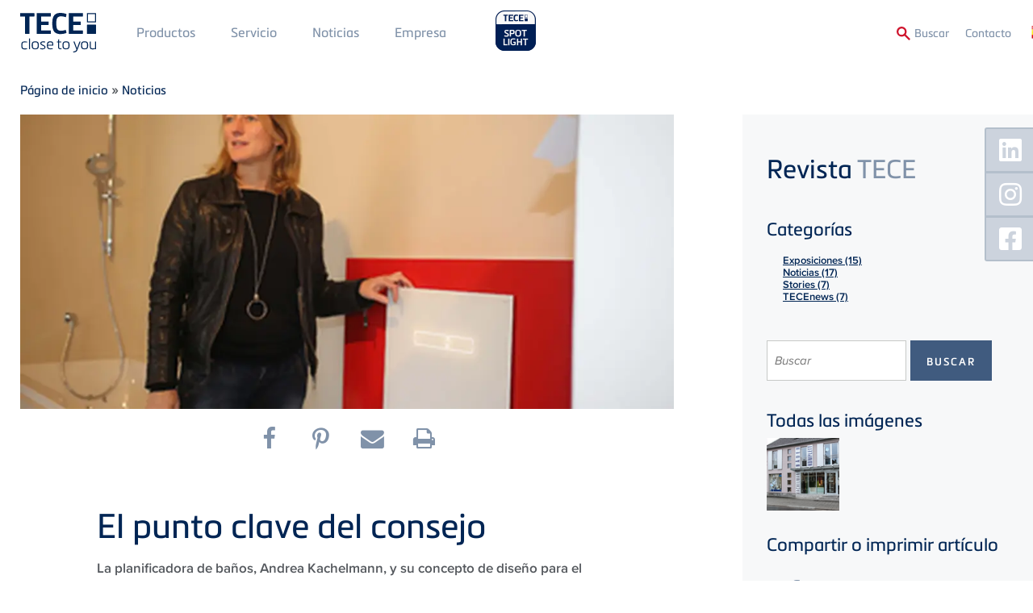

--- FILE ---
content_type: text/html; charset=UTF-8
request_url: https://www.tece.com/es/magazine/noticias/el-punto-clave-del-consejo
body_size: 17314
content:
<!DOCTYPE html>
<html lang="es" dir="ltr" prefix="og: https://ogp.me/ns#" class="no-js">
<head>
    <link rel="preconnect" href="https://delivery.consentmanager.net">
  <link rel="preconnect" href="https://cdn.consentmanager.net">
        <link rel="preload" href="/themes/custom/tece/source/assets/fonts/languages/es/proximanova-regular-webfont.woff2" as="font" type="font/woff2" crossorigin>
      <link rel="preload" href="/themes/custom/tece/source/assets/fonts/languages/es/proximanova-regularit-webfont.woff2" as="font" type="font/woff2" crossorigin>
      <link rel="preload" href="/themes/custom/tece/source/assets/fonts/languages/es/proximanova-semibold-webfont.woff2" as="font" type="font/woff2" crossorigin>
      <link rel="preload" href="/themes/custom/tece/source/assets/fonts/languages/es/metronicproreg-webfont.woff2" as="font" type="font/woff2" crossorigin>
      <link rel="preload" href="/themes/custom/tece/source/assets/fonts/languages/es/metronicprosemibo-webfont.woff2" as="font" type="font/woff2" crossorigin>
    <meta charset="utf-8" />
<noscript><style>form.antibot * :not(.antibot-message) { display: none !important; }</style>
</noscript><meta name="description" content="El punto clave del consejo - TECE" />
<link rel="canonical" href="https://www.tece.com/es/magazine/noticias/el-punto-clave-del-consejo" />
<meta name="Generator" content="Drupal 10 (https://www.drupal.org)" />
<meta name="MobileOptimized" content="width" />
<meta name="HandheldFriendly" content="true" />
<meta name="viewport" content="width=device-width, initial-scale=1.0" />
<meta http-equiv="x-ua-compatible" content="ie=edge" />
<link rel="icon" href="/themes/custom/tece/favicon.ico" type="image/vnd.microsoft.icon" />
<link rel="alternate" hreflang="es" href="https://www.tece.com/es/magazine/noticias/el-punto-clave-del-consejo" />

            <!-- Google Tag Manager -->
    <script>(function(w,d,s,l,i){w[l]=w[l]||[];w[l].push({'gtm.start':
          new Date().getTime(),event:'gtm.js'});var f=d.getElementsByTagName(s)[0],
        j=d.createElement(s),dl=l!='dataLayer'?'&l='+l:'';j.async=true;j.src=
        'https://www.googletagmanager.com/gtm.js?id='+i+dl;f.parentNode.insertBefore(j,f);
      })(window,document,'script','dataLayer','GTM-WNRCLDJ');</script>
    <!-- End Google Tag Manager -->
        <title>El punto clave del consejo | TECE Spain</title>
    <link rel="apple-touch-icon" sizes="180x180" href="/themes/custom/tece/favicons/apple-touch-icon.png">
    <link rel="icon" type="image/png" sizes="32x32" href="/themes/custom/tece/favicons/favicon-32x32.png">
    <link rel="icon" type="image/png" sizes="16x16" href="/themes/custom/tece/favicons/favicon-16x16.png">
    <link rel="manifest" href="/themes/custom/tece/favicons/manifest.json">
    <link rel="mask-icon" href="/themes/custom/tece/favicons/safari-pinned-tab.svg" color="#5bbad5">
    <meta name="apple-mobile-web-app-title" content="TECE">
    <meta name="application-name" content="TECE">
    <meta name="theme-color" content="#002554">
    <link rel="stylesheet" href="/themes/custom/tece/source/assets/fonts/languages/es/fonts.css" media="all" />
    <link rel="stylesheet" media="all" href="/sites/default/files/css/css_ev3riD9jgRmh2AHRLHMIg0U_nB3-jc6mO7x2aHuZip0.css?delta=0&amp;language=es&amp;theme=tece&amp;include=eJw9yEsKgDAMANEL1eZM0aYfSNuQNAqeXhBxMw9GULEoSjVI6oIc5T_Rh_jOzSqlYBW15Qyf2zG7MC0Kiw6CjgXvNiicjS6Dt7HP5EwPdXcmYw" />
<link rel="stylesheet" media="all" href="/sites/default/files/css/css_ByskcAijS6kLh8_eMheIRkQdIEXbhVLtOyYNQ1TxS_Q.css?delta=1&amp;language=es&amp;theme=tece&amp;include=eJw9yEsKgDAMANEL1eZM0aYfSNuQNAqeXhBxMw9GULEoSjVI6oIc5T_Rh_jOzSqlYBW15Qyf2zG7MC0Kiw6CjgXvNiicjS6Dt7HP5EwPdXcmYw" />

    
    <meta name="google-site-verification" content="6bwaK_lL0BmjkCTIQz41lWxLUHFr-t33k6h1Um_s1KI">
          <meta name="p:domain_verify" content="d3e0560c9c44b1a4c45bb828d57dc5f5"/>
                    <meta name="robots" content="index,follow">
        <script>var a=document.getElementsByTagName("html")[0];a.className&&(a.className=a.className.replace(/no-js\s?/, ''));</script>
  </head>
<body data-layout-builder-active class="node-type-magazine node-682 pr-0">
      <link rel="stylesheet" href="https://cdn.consentmanager.mgr.consensu.org/delivery/cmp.min.css" />
  <script>if(!"gdprAppliesGlobally" in window){window.gdprAppliesGlobally=true}if(!("cmp_id" in window)||window.cmp_id<1){window.cmp_id=0}if(!("cmp_cdid" in window)){window.cmp_cdid="51fa2da4cdba"}if(!("cmp_params" in window)){window.cmp_params=""}if(!("cmp_host" in window)){window.cmp_host="a.delivery.consentmanager.net"}if(!("cmp_cdn" in window)){window.cmp_cdn="cdn.consentmanager.net"}if(!("cmp_proto" in window)){window.cmp_proto="https:"}if(!("cmp_codesrc" in window)){window.cmp_codesrc="1"}window.cmp_getsupportedLangs=function(){var b=["DE","EN","FR","IT","NO","DA","FI","ES","PT","RO","BG","ET","EL","GA","HR","LV","LT","MT","NL","PL","SV","SK","SL","CS","HU","RU","SR","ZH","TR","UK","AR","BS"];if("cmp_customlanguages" in window){for(var a=0;a<window.cmp_customlanguages.length;a++){b.push(window.cmp_customlanguages[a].l.toUpperCase())}}return b};window.cmp_getRTLLangs=function(){var a=["AR"];if("cmp_customlanguages" in window){for(var b=0;b<window.cmp_customlanguages.length;b++){if("r" in window.cmp_customlanguages[b]&&window.cmp_customlanguages[b].r){a.push(window.cmp_customlanguages[b].l)}}}return a};window.cmp_getlang=function(j){if(typeof(j)!="boolean"){j=true}if(j&&typeof(cmp_getlang.usedlang)=="string"&&cmp_getlang.usedlang!==""){return cmp_getlang.usedlang}var g=window.cmp_getsupportedLangs();var c=[];var f=location.hash;var e=location.search;var a="languages" in navigator?navigator.languages:[];if(f.indexOf("cmplang=")!=-1){c.push(f.substr(f.indexOf("cmplang=")+8,2).toUpperCase())}else{if(e.indexOf("cmplang=")!=-1){c.push(e.substr(e.indexOf("cmplang=")+8,2).toUpperCase())}else{if("cmp_setlang" in window&&window.cmp_setlang!=""){c.push(window.cmp_setlang.toUpperCase())}else{if(a.length>0){for(var d=0;d<a.length;d++){c.push(a[d])}}}}}if("language" in navigator){c.push(navigator.language)}if("userLanguage" in navigator){c.push(navigator.userLanguage)}var h="";for(var d=0;d<c.length;d++){var b=c[d].toUpperCase();if(g.indexOf(b)!=-1){h=b;break}if(b.indexOf("-")!=-1){b=b.substr(0,2)}if(g.indexOf(b)!=-1){h=b;break}}if(h==""&&typeof(cmp_getlang.defaultlang)=="string"&&cmp_getlang.defaultlang!==""){return cmp_getlang.defaultlang}else{if(h==""){h="EN"}}h=h.toUpperCase();return h};(function(){var u=document;var v=u.getElementsByTagName;var h=window;var o="";var b="_en";if("cmp_getlang" in h){o=h.cmp_getlang().toLowerCase();if("cmp_customlanguages" in h){for(var q=0;q<h.cmp_customlanguages.length;q++){if(h.cmp_customlanguages[q].l.toUpperCase()==o.toUpperCase()){o="en";break}}}b="_"+o}function x(i,e){var w="";i+="=";var s=i.length;var d=location;if(d.hash.indexOf(i)!=-1){w=d.hash.substr(d.hash.indexOf(i)+s,9999)}else{if(d.search.indexOf(i)!=-1){w=d.search.substr(d.search.indexOf(i)+s,9999)}else{return e}}if(w.indexOf("&")!=-1){w=w.substr(0,w.indexOf("&"))}return w}var k=("cmp_proto" in h)?h.cmp_proto:"https:";if(k!="http:"&&k!="https:"){k="https:"}var g=("cmp_ref" in h)?h.cmp_ref:location.href;var j=u.createElement("script");j.setAttribute("data-cmp-ab","1");var c=x("cmpdesign","cmp_design" in h?h.cmp_design:"");var f=x("cmpregulationkey","cmp_regulationkey" in h?h.cmp_regulationkey:"");var r=x("cmpgppkey","cmp_gppkey" in h?h.cmp_gppkey:"");var n=x("cmpatt","cmp_att" in h?h.cmp_att:"");j.src=k+"//"+h.cmp_host+"/delivery/cmp.php?"+("cmp_id" in h&&h.cmp_id>0?"id="+h.cmp_id:"")+("cmp_cdid" in h?"&cdid="+h.cmp_cdid:"")+"&h="+encodeURIComponent(g)+(c!=""?"&cmpdesign="+encodeURIComponent(c):"")+(f!=""?"&cmpregulationkey="+encodeURIComponent(f):"")+(r!=""?"&cmpgppkey="+encodeURIComponent(r):"")+(n!=""?"&cmpatt="+encodeURIComponent(n):"")+("cmp_params" in h?"&"+h.cmp_params:"")+(u.cookie.length>0?"&__cmpfcc=1":"")+"&l="+o.toLowerCase()+"&o="+(new Date()).getTime();j.type="text/javascript";j.async=true;if(u.currentScript&&u.currentScript.parentElement){u.currentScript.parentElement.appendChild(j)}else{if(u.body){u.body.appendChild(j)}else{var t=v("body");if(t.length==0){t=v("div")}if(t.length==0){t=v("span")}if(t.length==0){t=v("ins")}if(t.length==0){t=v("script")}if(t.length==0){t=v("head")}if(t.length>0){t[0].appendChild(j)}}}var m="js";var p=x("cmpdebugunminimized","cmpdebugunminimized" in h?h.cmpdebugunminimized:0)>0?"":".min";var a=x("cmpdebugcoverage","cmp_debugcoverage" in h?h.cmp_debugcoverage:"");if(a=="1"){m="instrumented";p=""}var j=u.createElement("script");j.src=k+"//"+h.cmp_cdn+"/delivery/"+m+"/cmp"+b+p+".js";j.type="text/javascript";j.setAttribute("data-cmp-ab","1");j.async=true;if(u.currentScript&&u.currentScript.parentElement){u.currentScript.parentElement.appendChild(j)}else{if(u.body){u.body.appendChild(j)}else{var t=v("body");if(t.length==0){t=v("div")}if(t.length==0){t=v("span")}if(t.length==0){t=v("ins")}if(t.length==0){t=v("script")}if(t.length==0){t=v("head")}if(t.length>0){t[0].appendChild(j)}}}})();window.cmp_addFrame=function(b){if(!window.frames[b]){if(document.body){var a=document.createElement("iframe");a.style.cssText="display:none";if("cmp_cdn" in window&&"cmp_ultrablocking" in window&&window.cmp_ultrablocking>0){a.src="//"+window.cmp_cdn+"/delivery/empty.html"}a.name=b;a.setAttribute("title","Intentionally hidden, please ignore");a.setAttribute("role","none");a.setAttribute("tabindex","-1");document.body.appendChild(a)}else{window.setTimeout(window.cmp_addFrame,10,b)}}};window.cmp_rc=function(h){var b=document.cookie;var f="";var d=0;while(b!=""&&d<100){d++;while(b.substr(0,1)==" "){b=b.substr(1,b.length)}var g=b.substring(0,b.indexOf("="));if(b.indexOf(";")!=-1){var c=b.substring(b.indexOf("=")+1,b.indexOf(";"))}else{var c=b.substr(b.indexOf("=")+1,b.length)}if(h==g){f=c}var e=b.indexOf(";")+1;if(e==0){e=b.length}b=b.substring(e,b.length)}return(f)};window.cmp_stub=function(){var a=arguments;__cmp.a=__cmp.a||[];if(!a.length){return __cmp.a}else{if(a[0]==="ping"){if(a[1]===2){a[2]({gdprApplies:gdprAppliesGlobally,cmpLoaded:false,cmpStatus:"stub",displayStatus:"hidden",apiVersion:"2.2",cmpId:31},true)}else{a[2](false,true)}}else{if(a[0]==="getUSPData"){a[2]({version:1,uspString:window.cmp_rc("")},true)}else{if(a[0]==="getTCData"){__cmp.a.push([].slice.apply(a))}else{if(a[0]==="addEventListener"||a[0]==="removeEventListener"){__cmp.a.push([].slice.apply(a))}else{if(a.length==4&&a[3]===false){a[2]({},false)}else{__cmp.a.push([].slice.apply(a))}}}}}}};window.cmp_gpp_ping=function(){return{gppVersion:"1.0",cmpStatus:"stub",cmpDisplayStatus:"hidden",supportedAPIs:["tcfca","usnat","usca","usva","usco","usut","usct"],cmpId:31}};window.cmp_gppstub=function(){var a=arguments;__gpp.q=__gpp.q||[];if(!a.length){return __gpp.q}var g=a[0];var f=a.length>1?a[1]:null;var e=a.length>2?a[2]:null;if(g==="ping"){return window.cmp_gpp_ping()}else{if(g==="addEventListener"){__gpp.e=__gpp.e||[];if(!("lastId" in __gpp)){__gpp.lastId=0}__gpp.lastId++;var c=__gpp.lastId;__gpp.e.push({id:c,callback:f});return{eventName:"listenerRegistered",listenerId:c,data:true,pingData:window.cmp_gpp_ping()}}else{if(g==="removeEventListener"){var h=false;__gpp.e=__gpp.e||[];for(var d=0;d<__gpp.e.length;d++){if(__gpp.e[d].id==e){__gpp.e[d].splice(d,1);h=true;break}}return{eventName:"listenerRemoved",listenerId:e,data:h,pingData:window.cmp_gpp_ping()}}else{if(g==="getGPPData"){return{sectionId:3,gppVersion:1,sectionList:[],applicableSections:[0],gppString:"",pingData:window.cmp_gpp_ping()}}else{if(g==="hasSection"||g==="getSection"||g==="getField"){return null}else{__gpp.q.push([].slice.apply(a))}}}}}};window.cmp_msghandler=function(d){var a=typeof d.data==="string";try{var c=a?JSON.parse(d.data):d.data}catch(f){var c=null}if(typeof(c)==="object"&&c!==null&&"__cmpCall" in c){var b=c.__cmpCall;window.__cmp(b.command,b.parameter,function(h,g){var e={__cmpReturn:{returnValue:h,success:g,callId:b.callId}};d.source.postMessage(a?JSON.stringify(e):e,"*")})}if(typeof(c)==="object"&&c!==null&&"__uspapiCall" in c){var b=c.__uspapiCall;window.__uspapi(b.command,b.version,function(h,g){var e={__uspapiReturn:{returnValue:h,success:g,callId:b.callId}};d.source.postMessage(a?JSON.stringify(e):e,"*")})}if(typeof(c)==="object"&&c!==null&&"__tcfapiCall" in c){var b=c.__tcfapiCall;window.__tcfapi(b.command,b.version,function(h,g){var e={__tcfapiReturn:{returnValue:h,success:g,callId:b.callId}};d.source.postMessage(a?JSON.stringify(e):e,"*")},b.parameter)}if(typeof(c)==="object"&&c!==null&&"__gppCall" in c){var b=c.__gppCall;window.__gpp(b.command,function(h,g){var e={__gppReturn:{returnValue:h,success:g,callId:b.callId}};d.source.postMessage(a?JSON.stringify(e):e,"*")},"parameter" in b?b.parameter:null,"version" in b?b.version:1)}};window.cmp_setStub=function(a){if(!(a in window)||(typeof(window[a])!=="function"&&typeof(window[a])!=="object"&&(typeof(window[a])==="undefined"||window[a]!==null))){window[a]=window.cmp_stub;window[a].msgHandler=window.cmp_msghandler;window.addEventListener("message",window.cmp_msghandler,false)}};window.cmp_setGppStub=function(a){if(!(a in window)||(typeof(window[a])!=="function"&&typeof(window[a])!=="object"&&(typeof(window[a])==="undefined"||window[a]!==null))){window[a]=window.cmp_gppstub;window[a].msgHandler=window.cmp_msghandler;window.addEventListener("message",window.cmp_msghandler,false)}};window.cmp_addFrame("__cmpLocator");if(!("cmp_disableusp" in window)||!window.cmp_disableusp){window.cmp_addFrame("__uspapiLocator")}if(!("cmp_disabletcf" in window)||!window.cmp_disabletcf){window.cmp_addFrame("__tcfapiLocator")}if(!("cmp_disablegpp" in window)||!window.cmp_disablegpp){window.cmp_addFrame("__gppLocator")}window.cmp_setStub("__cmp");if(!("cmp_disabletcf" in window)||!window.cmp_disabletcf){window.cmp_setStub("__tcfapi")}if(!("cmp_disableusp" in window)||!window.cmp_disableusp){window.cmp_setStub("__uspapi")}if(!("cmp_disablegpp" in window)||!window.cmp_disablegpp){window.cmp_setGppStub("__gpp")};</script>
    <noscript><iframe src="https://www.googletagmanager.com/ns.html?id=GTM-WNRCLDJ" height="0" width="0" style="display:none;visibility:hidden"></iframe></noscript>
  
<a href="#main-content" class="sr-only sr-only-focusable btn btn-aktion-button px-10">
  Skip to main content
</a>

  <div class="dialog-off-canvas-main-canvas" data-off-canvas-main-canvas>
    




<header>
  <div  class="main-navigation fixed header-node-magazine py-10 mobile-px-50 tablet-px-50 slideout-affected">
    <div class="container">
      <div class="row row-flex">
        <a href="https://www.tece.com/es" id="logo-header" class="flex: 0; my-5 mr-30">
          <picture>
            <source media="(min-width: 768px)" srcset="/themes/custom/tece/source/assets/svg/logo_tece_rgb.svg" width="300">
            <source media="(min-width: 767px)" srcset="/themes/custom/tece/source/assets/svg/logo_tece_rgb_ohneClaim.svg" width="294">
            <img src="/themes/custom/tece/source/assets/svg/logo_tece_rgb.svg" srcset="/themes/custom/tece/source/assets/svg/logo_tece_rgb_ohneClaim.svg" alt="TECE">
          </picture>
        </a>
        <div class="hidden-phone" style="flex-grow: 1">
          <div>
                  <nav role="navigation" aria-labelledby="block-mainmenu1-menu" id="block-mainmenu1">
            
  <h2 class="visually-hidden" id="block-mainmenu1-menu">Main Menü 1</h2>
  

        
        <ul>
              <li>
          <a href="https://www.tece.com/es/productos" class="p-20 mobile-p-10 tablet-p-10 textformat-navigation" data-drupal-link-system-path="node/5">Productos</a>
                  </li>
              <li>
          <a href="https://www.tece.com/es/servicios" class="p-20 mobile-p-10 tablet-p-10 textformat-navigation" data-drupal-link-system-path="node/6">Servicio</a>
                  </li>
              <li>
          <a href="https://www.tece.com/es/revista" target="_self" class="p-20 mobile-p-10 tablet-p-10 textformat-navigation" data-drupal-link-system-path="node/574">Noticias</a>
                  </li>
          </ul>
  


  </nav>
<nav role="navigation" aria-labelledby="block-mainmenu2-menu" id="block-mainmenu2">
            
  <h2 class="visually-hidden" id="block-mainmenu2-menu">Main Menu 2</h2>
  

        
        <ul>
              <li>
          <a href="https://www.tece.com/es/empresa" class="p-20 mobile-p-10 tablet-p-10 textformat-navigation" data-drupal-link-system-path="node/8">Empresa</a>
                  </li>
          </ul>
  


  </nav>

  
                          <a href="https://spotlight.tece.com/es/tecespotlight"
                 class="ml-20 mb-10"
                 target="_blank"
                 style="height: auto;
               text-transform: uppercase;
               margin-top: -30px;
               padding-top: 30px;
          "><img src="/themes/custom/tece/assets/spotlight-website-logo.png" style="width: auto; height: 60px; margin-top: -10px;"></a>
                                  </div>
        </div>
        <div class="row-flex textformat-meta-navigation tertiary-menu">
          <a href="/es/search" id="toggle-search" onclick="toggleSearchForm()" style="display: flex">
            <img src="/themes/custom/tece/source/assets/svg/lupe.svg" style="height:1rem;width:1rem;margin-top: 2px;" class="mr-5">
            <span class="visible-desktop textformat-meta-navigation" style="margin-top:1px;">Buscar</span>
          </a>
                <nav role="navigation" aria-labelledby="block-secondarymenu-menu" id="block-secondarymenu">
            
  <h2 class="visually-hidden" id="block-secondarymenu-menu">Secondary Menu</h2>
  

        
        <ul>
              <li>
          <a href="https://www.tece.com/es/contacto" class="p-20 textformat-meta-navigation" data-drupal-link-system-path="node/11">Contacto</a>
                  </li>
          </ul>
  


  </nav>
<div class="language-switcher-language-url" id="block-sprachumschalter" role="navigation">
  
    
      <ul class="language-switcher">
  <li>
    <a href="#" class="language-switcher--toggle textformat-navigation"><span class="hidden-desktop">Language: </span><span class="flag flag-es">&nbsp;</span></a>
    <ul class="links">
        <span class="subheadline">Language Versions</span>          <li hreflang="de" data-drupal-link-system-path="node/682">
                          <span class="language-not-available"><span class="flag flag-de">&nbsp;</span>
    German
</span>
                      </li>
                    <li hreflang="en" data-drupal-link-system-path="node/682">
                          <span class="language-not-available"><span class="flag flag-en">&nbsp;</span>
    TECE International
</span>
                      </li>
                    <li hreflang="en-gb" data-drupal-link-system-path="node/682">
                          <span class="language-not-available"><span class="flag flag-en-gb">&nbsp;</span>
    TECE UK
</span>
                      </li>
                    <li hreflang="de-AT" data-drupal-link-system-path="node/682">
                          <span class="language-not-available"><span class="flag flag-de-AT">&nbsp;</span>
    Austrian
</span>
                      </li>
                    <li hreflang="ru-BY" data-drupal-link-system-path="node/682">
                          <span class="language-not-available"><span class="flag flag-ru-BY">&nbsp;</span>
    Belarus
</span>
                      </li>
                    <li hreflang="nl-BE" data-drupal-link-system-path="node/682">
                          <span class="language-not-available"><span class="flag flag-nl-BE">&nbsp;</span>
    Belgium (Dutch)
</span>
                      </li>
                    <li hreflang="fr-BE" data-drupal-link-system-path="node/682">
                          <span class="language-not-available"><span class="flag flag-fr-BE">&nbsp;</span>
    Belgium (French)
</span>
                      </li>
                    <li hreflang="zh-hans" data-drupal-link-system-path="node/682">
                          <span class="language-not-available"><span class="flag flag-zh-hans">&nbsp;</span>
    Chinese, Simplified
</span>
                      </li>
                    <li hreflang="hr" data-drupal-link-system-path="node/682">
                          <span class="language-not-available"><span class="flag flag-hr">&nbsp;</span>
    Croatian
</span>
                      </li>
                    <li hreflang="cs" data-drupal-link-system-path="node/682">
                          <span class="language-not-available"><span class="flag flag-cs">&nbsp;</span>
    Czech
</span>
                      </li>
                    <li hreflang="nl" data-drupal-link-system-path="node/682">
                          <span class="language-not-available"><span class="flag flag-nl">&nbsp;</span>
    Dutch
</span>
                      </li>
                    <li hreflang="et" data-drupal-link-system-path="node/682">
                          <span class="language-not-available"><span class="flag flag-et">&nbsp;</span>
    Estonian
</span>
                      </li>
                    <li hreflang="fr" data-drupal-link-system-path="node/682">
                          <span class="language-not-available"><span class="flag flag-fr">&nbsp;</span>
    French
</span>
                      </li>
                    <li hreflang="en-IN" data-drupal-link-system-path="node/682">
                          <span class="language-not-available"><span class="flag flag-en-IN">&nbsp;</span>
    India
</span>
                      </li>
                    <li hreflang="it" data-drupal-link-system-path="node/682">
                          <span class="language-not-available"><span class="flag flag-it">&nbsp;</span>
    Italian
</span>
                      </li>
                    <li hreflang="lv" data-drupal-link-system-path="node/682">
                          <span class="language-not-available"><span class="flag flag-lv">&nbsp;</span>
    Latvian
</span>
                      </li>
                    <li hreflang="lt" data-drupal-link-system-path="node/682">
                          <span class="language-not-available"><span class="flag flag-lt">&nbsp;</span>
    Lithuanian
</span>
                      </li>
                    <li hreflang="no" data-drupal-link-system-path="node/682">
                          <span class="language-not-available"><span class="flag flag-no">&nbsp;</span>
    Norwegian
</span>
                      </li>
                    <li hreflang="pl" data-drupal-link-system-path="node/682">
                          <span class="language-not-available"><span class="flag flag-pl">&nbsp;</span>
    Polish
</span>
                      </li>
                    <li hreflang="pt" data-drupal-link-system-path="node/682">
                          <span class="language-not-available"><span class="flag flag-pt">&nbsp;</span>
    Portuguese
</span>
                      </li>
                    <li hreflang="ro" data-drupal-link-system-path="node/682">
                          <span class="language-not-available"><span class="flag flag-ro">&nbsp;</span>
    Romanian
</span>
                      </li>
                    <li hreflang="ru" data-drupal-link-system-path="node/682">
                          <span class="language-not-available"><span class="flag flag-ru">&nbsp;</span>
    Russian
</span>
                      </li>
                    <li hreflang="en-SG" data-drupal-link-system-path="node/682">
                          <span class="language-not-available"><span class="flag flag-en-SG">&nbsp;</span>
    Singapore
</span>
                      </li>
                    <li hreflang="es" data-drupal-link-system-path="node/682" class="is-active" aria-current="page">
            <a href="https://www.tece.com/es/magazine/noticias/el-punto-clave-del-consejo" class="language-link is-active" hreflang="es" data-drupal-link-system-path="node/682" aria-current="page"><span class="flag flag-es">&nbsp;</span>
    Spanish
</a>          </li>
                    <li hreflang="sv" data-drupal-link-system-path="node/682">
                          <span class="language-not-available"><span class="flag flag-sv">&nbsp;</span>
    Swedish
</span>
                      </li>
                    <li hreflang="de-CH" data-drupal-link-system-path="node/682">
                          <span class="language-not-available"><span class="flag flag-de-CH">&nbsp;</span>
    Swiss
</span>
                      </li>
                    <li hreflang="uk" data-drupal-link-system-path="node/682">
                          <span class="language-not-available"><span class="flag flag-uk">&nbsp;</span>
    Ukrainian
</span>
                      </li>
          </ul>  </li>
</ul>

  </div>
<script xmlns="http://www.w3.org/1999/html">
  function productsearch() {
    if (document.getElementById('edit-search-api-fulltext').value === "") {
      document.SEARCH_PRODUKTDATENBANK.action = "https://produktdaten.tece.de/web/tece_ES/es/index.xhtml";
    } else {
      document.SEARCH_PRODUKTDATENBANK.action = "https://produktdaten.tece.de/web/tece_ES/es/keywords.xhtml";
    }
    document.SEARCH_PRODUKTDATENBANK.keywords.value = document.getElementById('edit-search-api-fulltext').value;
    document.SEARCH_PRODUKTDATENBANK.submit();
  }
</script>
<div id="block-tece-search-wrapper">
  <form name="SEARCH_PRODUKTDATENBANK" action="" method="get" target="_blank">
        <input type="hidden" name="keywords" value="">
  </form>
  <form action="/es/search"  method="get" id="block-tece-search" accept-charset="UTF-8" class="infobox row-flex row-flex--align-top p-30 px-50">
    <div class="form-search-prefix textformat-link hidden-phone px-20 mt-10">
      <label for="edit-search-api-fulltext">Buscar:</label></div>
    <div class="form-item form-item-search-api-fulltext mb-0">
      <input type="text" id="edit-search-api-fulltext" name="q" value="" size="30" minlength="3" maxlength="128" class="form-text mt-10 mr-10" placeholder="Buscar">
    </div>
    <div class="form-actions form-wrapper" id="edit-actions">
      <button type="submit" id="edit-submit-view-search" class="btn btn-aktion-button textformat-link mr-10 form-submit mt-10">Página web</button>
    </div>
        <div class="form-actions form-wrapper" id="edit-actions-pim">
      <a target="_blank" onclick="productsearch()" id="edit-submit-view-pim" class="btn btn-aktion-button textformat-link form-submit mt-10">Base de datos de productos</a>
    </div>
      </form>
</div>

  
          <div id="header-nav-icon" class="js-slideout-toggle hidden-desktop">
            <img src="/themes/custom/tece/source/assets/svg/menu.svg" id="menu-hamburger" height="20px" width="20px">
          </div>
        </div>
      </div>
    </div>
  </div>

  <div id="slideout-nav" class="hidden-desktop slideout-menu">
    <div class="row-flex" style="flex-wrap:nowrap;">
      <a href="https://spotlight.tece.com/es/tecespotlight"
         target="_blank"
         class=""
         style="height: 60px; display:flex; justify-content:flex-start; align-items:center; width:auto;">
        <img src="/themes/custom/tece/assets/spotlight-website-logo.png" style="height: 60px;">
      </a>
          </div>
          <nav role="navigation" aria-labelledby="block-fullnavigation-menu" id="block-fullnavigation">
            
  <h2 class="visually-hidden" id="block-fullnavigation-menu">Full Navigation</h2>
  

        
        <ul class="navigation-full">
                  <li class="pr-20 textformat-h9">
              <a href="https://www.tece.com/es/productos" data-drupal-link-system-path="node/5">Productos</a>
                            <ul class="pt-10 list--no-bullet">
                    <li class="px-10 pb-5 textformat-copytext-small">
              <a href="https://www.tece.com/es/sistemas-y-productos-sanitarios" data-drupal-link-system-path="node/19">Sistemas sanitarios</a>
                            <ul class="pt-10 list--no-bullet">
                    <li class="px-10 pb-5 textformat-copytext-small">
              <a href="https://www.tece.com/es/ceramicas-para-el-bano" data-drupal-link-system-path="node/1608">Cerámicas para el baño</a>
              </li>
                <li class="px-10 pb-5 textformat-copytext-small">
              <a href="https://www.tece.com/es/sistemas-sanitarios/teceone-el-inodoro-con-funcion-de-lavado/higiene-funcion" data-drupal-link-system-path="node/804">Higiene &amp; función</a>
              </li>
                <li class="px-10 pb-5 textformat-copytext-small">
              <a href="https://www.tece.com/es/sistemas-sanitarios/teceone-el-inodoro-con-funcion-de-lavado/montaje-mantenimiento" data-drupal-link-system-path="node/802">Montaje &amp; Mantenimiento</a>
              </li>
                <li class="px-10 pb-5 textformat-copytext-small">
              <a href="https://www.tece.com/es/modulos-de-pared-prefabricados" data-drupal-link-system-path="node/27">Módulos sanitarios</a>
              </li>
                <li class="px-10 pb-5 textformat-copytext-small">
              <a href="https://www.tece.com/es/sistemas-sanitarios/tecelux-el-terminal-para-wc" data-drupal-link-system-path="node/28">TECElux</a>
              </li>
                <li class="px-10 pb-5 textformat-copytext-small">
              <a href="https://www.tece.com/es/placas-de-accionamiento-para-wc" data-drupal-link-system-path="node/24">Placas de accionamiento para inodoros</a>
              </li>
                <li class="px-10 pb-5 textformat-copytext-small">
              <a href="https://www.tece.com/es/placas-de-accionamiento-para-urinario" data-drupal-link-system-path="node/25">Placas de accionamiento para urinarios</a>
              </li>
      </ul>
    
              </li>
                <li class="px-10 pb-5 textformat-copytext-small">
              <a href="https://www.tece.com/es/sistema-de-instalacion" data-drupal-link-system-path="node/20">Sistema de instalación</a>
                            <ul class="pt-10 list--no-bullet">
                    <li class="px-10 pb-5 textformat-copytext-small">
              <a href="https://www.tece.com/es/sistema-de-instalacion/teceprofil" data-drupal-link-system-path="node/30">TECEprofil</a>
              </li>
                <li class="px-10 pb-5 textformat-copytext-small">
              <a href="https://www.tece.com/es/sistema-de-instalacion/tecesystem" data-drupal-link-system-path="node/31">TECEsystem</a>
              </li>
      </ul>
    
              </li>
                <li class="px-10 pb-5 textformat-copytext-small">
              <a href="https://www.tece.com/es/drenaje" data-drupal-link-system-path="node/21">Sistemas de drenaje</a>
                            <ul class="pt-10 list--no-bullet">
                    <li class="px-10 pb-5 textformat-copytext-small">
              <a href="https://www.tece.com/es/drenaje/tecedrainway" data-drupal-link-system-path="node/1906">TECEdrainway</a>
              </li>
                <li class="px-10 pb-5 textformat-copytext-small">
              <a href="https://www.tece.com/es/drenaje/canaleta-de-ducha-tecedrainline" data-drupal-link-system-path="node/47">TECEdrainline</a>
              </li>
                <li class="px-10 pb-5 textformat-copytext-small">
              <a href="https://www.tece.com/es/drenaje/tecedrainprofile-perfil-de-ducha" data-drupal-link-system-path="node/107">TECEdrainprofile</a>
              </li>
                <li class="px-10 pb-5 textformat-copytext-small">
              <a href="https://www.tece.com/es/drenaje/tecedrainpoint-s" data-drupal-link-system-path="node/48">TECEdrainpoint S</a>
              </li>
                <li class="px-10 pb-5 textformat-copytext-small">
              <a href="https://www.tece.com/es/drenaje/seal-system" data-drupal-link-system-path="node/154">Seal System</a>
              </li>
      </ul>
    
              </li>
                <li class="px-10 pb-5 textformat-copytext-small">
              <a href="https://www.tece.com/es/sistemas-de-tuberias" data-drupal-link-system-path="node/22">Sistemas de tuberías</a>
                            <ul class="pt-10 list--no-bullet">
                    <li class="px-10 pb-5 textformat-copytext-small">
              <a href="https://www.tece.com/es/sistemas-de-tuberias/teceflex" data-drupal-link-system-path="node/32">TECEflex</a>
              </li>
                <li class="px-10 pb-5 textformat-copytext-small">
              <a href="https://www.tece.com/es/sistemas-de-tuberias/tecelogo" data-drupal-link-system-path="node/33">TECElogo</a>
              </li>
                <li class="px-10 pb-5 textformat-copytext-small">
              <a href="https://www.tece.com/es/pipe-systems/tecefloor-complete-system-underfloor-heating" data-drupal-link-system-path="node/34">TECEfloor</a>
              </li>
      </ul>
    
              </li>
      </ul>
    
              </li>
                <li class="pr-20 textformat-h9">
              <a href="https://www.tece.com/es/servicios" data-drupal-link-system-path="node/6">Servicio</a>
              </li>
                <li class="pr-20 textformat-h9">
              <a href="https://www.tece.com/es/revista" data-drupal-link-system-path="node/574">Noticias</a>
              </li>
                <li class="pr-20 textformat-h9">
              <a href="https://www.tece.com/es/empresa" data-drupal-link-system-path="node/8">Empresa</a>
              </li>
                <li class="pr-20 textformat-h9">
              <a href="https://www.tece.com/es/contacto" data-drupal-link-system-path="node/11">Contacto</a>
              </li>
      </ul>
    


  </nav>
<div class="language-switcher-language-url" id="block-sprachumschalter-2" role="navigation">
  
    
      <ul class="language-switcher">
  <li>
    <a href="#" class="language-switcher--toggle textformat-navigation"><span class="hidden-desktop">Language: </span><span class="flag flag-es">&nbsp;</span></a>
    <ul class="links">
        <span class="subheadline">Language Versions</span>          <li hreflang="de" data-drupal-link-system-path="node/682">
                          <span class="language-not-available"><span class="flag flag-de">&nbsp;</span>
    German
</span>
                      </li>
                    <li hreflang="en" data-drupal-link-system-path="node/682">
                          <span class="language-not-available"><span class="flag flag-en">&nbsp;</span>
    TECE International
</span>
                      </li>
                    <li hreflang="en-gb" data-drupal-link-system-path="node/682">
                          <span class="language-not-available"><span class="flag flag-en-gb">&nbsp;</span>
    TECE UK
</span>
                      </li>
                    <li hreflang="de-AT" data-drupal-link-system-path="node/682">
                          <span class="language-not-available"><span class="flag flag-de-AT">&nbsp;</span>
    Austrian
</span>
                      </li>
                    <li hreflang="ru-BY" data-drupal-link-system-path="node/682">
                          <span class="language-not-available"><span class="flag flag-ru-BY">&nbsp;</span>
    Belarus
</span>
                      </li>
                    <li hreflang="nl-BE" data-drupal-link-system-path="node/682">
                          <span class="language-not-available"><span class="flag flag-nl-BE">&nbsp;</span>
    Belgium (Dutch)
</span>
                      </li>
                    <li hreflang="fr-BE" data-drupal-link-system-path="node/682">
                          <span class="language-not-available"><span class="flag flag-fr-BE">&nbsp;</span>
    Belgium (French)
</span>
                      </li>
                    <li hreflang="zh-hans" data-drupal-link-system-path="node/682">
                          <span class="language-not-available"><span class="flag flag-zh-hans">&nbsp;</span>
    Chinese, Simplified
</span>
                      </li>
                    <li hreflang="hr" data-drupal-link-system-path="node/682">
                          <span class="language-not-available"><span class="flag flag-hr">&nbsp;</span>
    Croatian
</span>
                      </li>
                    <li hreflang="cs" data-drupal-link-system-path="node/682">
                          <span class="language-not-available"><span class="flag flag-cs">&nbsp;</span>
    Czech
</span>
                      </li>
                    <li hreflang="nl" data-drupal-link-system-path="node/682">
                          <span class="language-not-available"><span class="flag flag-nl">&nbsp;</span>
    Dutch
</span>
                      </li>
                    <li hreflang="et" data-drupal-link-system-path="node/682">
                          <span class="language-not-available"><span class="flag flag-et">&nbsp;</span>
    Estonian
</span>
                      </li>
                    <li hreflang="fr" data-drupal-link-system-path="node/682">
                          <span class="language-not-available"><span class="flag flag-fr">&nbsp;</span>
    French
</span>
                      </li>
                    <li hreflang="en-IN" data-drupal-link-system-path="node/682">
                          <span class="language-not-available"><span class="flag flag-en-IN">&nbsp;</span>
    India
</span>
                      </li>
                    <li hreflang="it" data-drupal-link-system-path="node/682">
                          <span class="language-not-available"><span class="flag flag-it">&nbsp;</span>
    Italian
</span>
                      </li>
                    <li hreflang="lv" data-drupal-link-system-path="node/682">
                          <span class="language-not-available"><span class="flag flag-lv">&nbsp;</span>
    Latvian
</span>
                      </li>
                    <li hreflang="lt" data-drupal-link-system-path="node/682">
                          <span class="language-not-available"><span class="flag flag-lt">&nbsp;</span>
    Lithuanian
</span>
                      </li>
                    <li hreflang="no" data-drupal-link-system-path="node/682">
                          <span class="language-not-available"><span class="flag flag-no">&nbsp;</span>
    Norwegian
</span>
                      </li>
                    <li hreflang="pl" data-drupal-link-system-path="node/682">
                          <span class="language-not-available"><span class="flag flag-pl">&nbsp;</span>
    Polish
</span>
                      </li>
                    <li hreflang="pt" data-drupal-link-system-path="node/682">
                          <span class="language-not-available"><span class="flag flag-pt">&nbsp;</span>
    Portuguese
</span>
                      </li>
                    <li hreflang="ro" data-drupal-link-system-path="node/682">
                          <span class="language-not-available"><span class="flag flag-ro">&nbsp;</span>
    Romanian
</span>
                      </li>
                    <li hreflang="ru" data-drupal-link-system-path="node/682">
                          <span class="language-not-available"><span class="flag flag-ru">&nbsp;</span>
    Russian
</span>
                      </li>
                    <li hreflang="en-SG" data-drupal-link-system-path="node/682">
                          <span class="language-not-available"><span class="flag flag-en-SG">&nbsp;</span>
    Singapore
</span>
                      </li>
                    <li hreflang="es" data-drupal-link-system-path="node/682" class="is-active" aria-current="page">
            <a href="https://www.tece.com/es/magazine/noticias/el-punto-clave-del-consejo" class="language-link is-active" hreflang="es" data-drupal-link-system-path="node/682" aria-current="page"><span class="flag flag-es">&nbsp;</span>
    Spanish
</a>          </li>
                    <li hreflang="sv" data-drupal-link-system-path="node/682">
                          <span class="language-not-available"><span class="flag flag-sv">&nbsp;</span>
    Swedish
</span>
                      </li>
                    <li hreflang="de-CH" data-drupal-link-system-path="node/682">
                          <span class="language-not-available"><span class="flag flag-de-CH">&nbsp;</span>
    Swiss
</span>
                      </li>
                    <li hreflang="uk" data-drupal-link-system-path="node/682">
                          <span class="language-not-available"><span class="flag flag-uk">&nbsp;</span>
    Ukrainian
</span>
                      </li>
          </ul>  </li>
</ul>

  </div>

  
    <div class="visible-phone">
      <ul>
                          <li>
            <a href="https://www.tece.com/es/politica-de-proteccion-de-datos" class="textformat-navigation">Data Protection & Imprint</a>
          </li>
              </ul>
    </div>
  </div>

  <div class="container slideout-affected" role="search">
    <div class="row" id="region-search-form" style="position: relative;top: 5rem;">
    </div>
  </div>

  <div role="alertdialog" class="container slideout-affected">
    <div class="row" id="region-local-actions">
      
    </div>
  </div>

        <div data-drupal-messages-fallback class="hidden"></div>

<div id="block-megamenu" class="block--mega-menu block--mega-menu--node-5">
  <nav class="mega-menu-table-wrapper px-50 pt-30">
    <h2 class="visually-hidden">Product Navigation</h2>
    
        
          <table>
        <tr>
          <th class="textformat-h8 pr-20 pb-60">TECE Productos</th>
          <td class="pb-60">
        <ul class="navigation-full">
                  <li class="pr-20 textformat-h9">
              <a href="https://www.tece.com/es/sistemas-y-productos-sanitarios" class="produktwelt-8" data-drupal-link-system-path="node/19">Sistemas sanitarios</a>
                            <ul class="pt-10 list--no-bullet">
                    <li class="px-10 pb-5 textformat-copytext-small">
              <a href="https://www.tece.com/es/ceramicas-para-el-bano" class="produktwelt-1206" data-drupal-link-system-path="node/1608">Cerámicas para el baño</a>
              </li>
                <li class="px-10 pb-5 textformat-copytext-small">
              <a href="https://www.tece.com/es/modulos-de-pared-prefabricados" class="produktwelt-12" data-drupal-link-system-path="node/27">Módulos sanitarios</a>
              </li>
                <li class="px-10 pb-5 textformat-copytext-small">
              <a href="https://www.tece.com/es/sistemas-sanitarios/tecelux-el-terminal-para-wc" class="produktwelt-8" data-drupal-link-system-path="node/28">TECElux</a>
              </li>
                <li class="px-10 pb-5 textformat-copytext-small">
              <a href="https://www.tece.com/es/placas-de-accionamiento-para-wc" class="produktwelt-9" data-drupal-link-system-path="node/24">Placas de accionamiento para inodoros</a>
              </li>
                <li class="px-10 pb-5 textformat-copytext-small">
              <a href="https://www.tece.com/es/placas-de-accionamiento-para-urinario" class="produktwelt-10" data-drupal-link-system-path="node/25">Placas de accionamiento para urinarios</a>
              </li>
      </ul>
    
              </li>
                <li class="pr-20 textformat-h9">
              <a href="https://www.tece.com/es/sistema-de-instalacion" class="produktwelt-6" data-drupal-link-system-path="node/20">Sistema de instalación</a>
                            <ul class="pt-10 list--no-bullet">
                    <li class="px-10 pb-5 textformat-copytext-small">
              <a href="https://www.tece.com/es/sistema-de-instalacion/teceprofil" class="produktwelt-6" data-drupal-link-system-path="node/30">TECEprofil</a>
              </li>
                <li class="px-10 pb-5 textformat-copytext-small">
              <a href="https://www.tece.com/es/sistema-de-instalacion/tecesystem" class="produktwelt-6" data-drupal-link-system-path="node/31">TECEsystem</a>
              </li>
      </ul>
    
              </li>
                <li class="pr-20 textformat-h9">
              <a href="https://www.tece.com/es/drenaje" class="produktwelt-5" data-drupal-link-system-path="node/21">Sistemas de drenaje</a>
                            <ul class="pt-10 list--no-bullet">
                    <li class="px-10 pb-5 textformat-copytext-small">
              <a href="https://www.tece.com/es/drenaje/tecedrainway" class="produktwelt-5" data-drupal-link-system-path="node/1906">TECEdrainway</a>
              </li>
                <li class="px-10 pb-5 textformat-copytext-small">
              <a href="https://www.tece.com/es/drenaje/canaleta-de-ducha-tecedrainline" class="produktwelt-5" data-drupal-link-system-path="node/47">TECEdrainline</a>
              </li>
                <li class="px-10 pb-5 textformat-copytext-small">
              <a href="https://www.tece.com/es/drenaje/tecedrainprofile-perfil-de-ducha" class="produktwelt-5" data-drupal-link-system-path="node/107">TECEdrainprofile</a>
              </li>
                <li class="px-10 pb-5 textformat-copytext-small">
              <a href="https://www.tece.com/es/drenaje/tecedrainpoint-s" class="produktwelt-5" data-drupal-link-system-path="node/48">TECEdrainpoint S</a>
              </li>
                <li class="px-10 pb-5 textformat-copytext-small">
              <a href="https://www.tece.com/es/drenaje/seal-system" class="produktwelt-5" data-drupal-link-system-path="node/154">Seal System</a>
              </li>
      </ul>
    
              </li>
                <li class="pr-20 textformat-h9">
              <a href="https://www.tece.com/es/sistemas-de-tuberias" class="produktwelt-7" data-drupal-link-system-path="node/22">Sistemas de tuberías</a>
                            <ul class="pt-10 list--no-bullet">
                    <li class="px-10 pb-5 textformat-copytext-small">
              <a href="https://www.tece.com/es/sistemas-de-tuberias/teceflex" class="produktwelt-7" data-drupal-link-system-path="node/32">TECEflex</a>
              </li>
                <li class="px-10 pb-5 textformat-copytext-small">
              <a href="https://www.tece.com/es/sistemas-de-tuberias/tecelogo" class="produktwelt-7" data-drupal-link-system-path="node/33">TECElogo</a>
              </li>
                <li class="px-10 pb-5 textformat-copytext-small">
              <a href="https://www.tece.com/es/pipe-systems/tecefloor-complete-system-underfloor-heating" class="produktwelt-7" data-drupal-link-system-path="node/34">TECEfloor</a>
              </li>
      </ul>
    
              </li>
      </ul>
    

</td>
        </tr>
                        <tr>
          <th class="textformat-h8 pr-20 pb-60">Servicio</th>
          <td>
            <ul class="search-result-list">
                              <li class="mb-60">
                  <div class="pl-20">
                    
  
<article class="search-result-item">
    <div class="mr-20 flex--no-shrink">
      <div class="call2action-item--icon icon-svg icon-svg-styleable">
    <svg xmlns="http://www.w3.org/2000/svg" width="26.99" height="31.064" viewBox="0 0 26.99 31.064"><g transform="translate(-10.528 -8.66)"><path d="M24.024,8.66c-4.887,0-13.072,1.072-13.479,5.038l-.007.209h-.01V34.375c0,4.223,8.484,5.349,13.5,5.349S37.518,38.6,37.518,34.375V14.009C37.518,9.786,29.034,8.66,24.024,8.66ZM34.271,34.275c-.475.685-3.919,2.2-10.248,2.2s-9.774-1.518-10.249-2.2V31.555a28.765,28.765,0,0,0,10.249,1.677,28.763,28.763,0,0,0,10.248-1.677Zm0-6.681v.189c-.475.685-3.919,2.2-10.248,2.2s-9.774-1.518-10.249-2.2V25.063A28.765,28.765,0,0,0,24.024,26.74a28.763,28.763,0,0,0,10.248-1.677Zm0-6.492v.189c-.475.687-3.919,2.2-10.248,2.2s-9.774-1.517-10.249-2.2V18.566c2.923,1.264,7.216,1.682,10.249,1.682a28.763,28.763,0,0,0,10.248-1.677Zm.023-7.186v.3c0,2.226-6.442,2.82-10.248,2.82-3.77,0-10.113-.584-10.238-2.758H13.8v-.586H13.8l0-.111c.31-2.091,6.526-2.655,10.238-2.655,3.805,0,10.248.594,10.248,2.82Z" transform="translate(0 0)" fill="#0c2553"/><circle cx="0.731" cy="0.731" r="0.731" transform="translate(30.809 20.194)" fill="#0c2553"/><path d="M25.182,22.648a.731.731,0,1,0-.731-.731A.731.731,0,0,0,25.182,22.648Z" transform="translate(6.358 5.658)" fill="#0c2553"/><path d="M25.182,27.229a.731.731,0,1,0-.731-.731A.731.731,0,0,0,25.182,27.229Z" transform="translate(6.358 7.728)" fill="#0c2553"/></g></svg>
  </div>
  </div>
    <div class="item-content">
          <div class="textformat-overline textformat-overline-teaser">
          <p class="textformat-overline textformat-overline-teaser">Servicio</p>

      </div>
            <h4 class="textformat-h9 mb-5">
        <a href="https://produktdaten.tece.de/web/tece_ES/es/index.xhtml" target="_blank">Base de datos de productos</a>
    </h4>
        <div class="summary textformat-copytext-small">
          </div>
  </div>
</article>
                  </div>
                </li>
                                            <li class="mb-60">
                  <div class="pl-20">
                    
  
<article class="search-result-item">
    <div class="mr-20 flex--no-shrink">
      <div class="call2action-item--icon icon-svg icon-svg-styleable">
    <svg xmlns="http://www.w3.org/2000/svg" viewBox="0 0 40 40"><title>tece_ausstellersuche</title><g id="ausstellersuche"><path d="M20,36.6l-1.2-1.7C17.5,33,6,16.5,10.3,8.1c1.5-3,4.8-4.5,9.7-4.5s8.2,1.5,9.7,4.5c4.4,8.4-7.2,24.9-8.5,26.8Zm0-30c-3.7,0-6.1,1-7.1,2.9-2.6,5.1,3.4,16.2,7.1,21.8,3.7-5.6,9.7-16.7,7.1-21.8C26.1,7.6,23.7,6.6,20,6.6Z" style="fill:#002554"/></g></svg>
  </div>
  </div>
    <div class="item-content">
          <div class="textformat-overline textformat-overline-teaser">
          <p class="textformat-overline textformat-overline-teaser">Servicio</p>

      </div>
            <h4 class="textformat-h9 mb-5">
        <a href="https://www.tece.com/es/servicios/busqueda-de-expositores">Búsqueda de expositores</a>
    </h4>
        <div class="summary textformat-copytext-small">
          </div>
  </div>
</article>
                  </div>
                </li>
                                        </ul>
          </td>
        </tr>
              </table>
      </nav>
</div>

  

  <div class="container row row-flex header--title pb-0 slideout-affected">
          </div>

</header>
  <main  class="container layout-content content-node-magazine node-682 slideout-affected">
    <a id="main-content" tabindex="-1"></a>        
          <div id="block-tece-content">
  
    
      



<article data-history-node-id="682" class="node-682 article--magazine">
  <div id="block-breadcrumbs">
  
    
      


  <nav role="navigation" aria-labelledby="system-breadcrumb" class="breadcrumb my-20">
    <h2 id="system-breadcrumb" class="visually-hidden">Breadcrumb</h2>
    <ul class="list--no-bullet list--inline">
                    <li>
                                <a href="/es" class="textformat-copytext-small">Página de inicio</a>
                  </li>
              <li>
           &raquo;                       <a href="https://www.tece.com/es/revista?filter=magazine_terms__576" class="textformat-copytext-small">Noticias</a>
                  </li>
          </ul>
  </nav>

  </div>

  <div class="row row-flex">

        <div style="flex:0 1 100%; max-width:100%;">

      <header class="mb-60">
              <div>
  
  
            <div>    <picture>
                  <source srcset="/sites/default/files/styles/keyvisual_magazine_xs/public/media-images/main/2017-06/TECElux%20-%20Andrea%20Kachelmann.webp?h=7bc5cf4e&amp;itok=Xfkm-Rq9 1x" media="all and (max-width: 767px)" type="image/webp" width="720" height="324"/>
              <source srcset="/sites/default/files/styles/keyvisual_magazine_lg/public/media-images/main/2017-06/TECElux%20-%20Andrea%20Kachelmann.webp?h=7bc5cf4e&amp;itok=QKx2pulE 1x" media="all and (min-width: 768px)" type="image/webp" width="1020" height="460"/>
              <source srcset="/sites/default/files/styles/keyvisual_magazine_xs/public/media-images/main/2017-06/TECElux%20-%20Andrea%20Kachelmann.jpg?h=7bc5cf4e&amp;itok=Xfkm-Rq9 1x" media="all and (max-width: 767px)" type="image/jpeg" width="720" height="324"/>
              <source srcset="/sites/default/files/styles/keyvisual_magazine_lg/public/media-images/main/2017-06/TECElux%20-%20Andrea%20Kachelmann.jpg?h=7bc5cf4e&amp;itok=QKx2pulE 1x" media="all and (min-width: 768px)" type="image/jpeg" width="1020" height="460"/>
                    <img width="1020" height="460" src="/sites/default/files/styles/keyvisual_magazine_lg/public/media-images/main/2017-06/TECElux%20-%20Andrea%20Kachelmann.jpg?h=7bc5cf4e&amp;itok=QKx2pulE" alt="TECElux - Andrea Kachelmann"/>

  </picture>

</div>
      
</div>

        
        


<div class="shariff"   data-url="https://www.tece.com/es/magazine/noticias/el-punto-clave-del-consejo" data-title="El punto clave del consejo | TECE Spain" data-theme="grey" data-css="complete" data-orientation="horizontal" data-mail-url="mailto:" data-lang="es" data-services="[&amp;quot;facebook&amp;quot;,&amp;quot;pinterest&amp;quot;,&amp;quot;whatssapp&amp;quot;,&amp;quot;mail&amp;quot;,&amp;quot;print&amp;quot;]">
  
    
</div>

      </header>

      <h1 class="textformat-h2 mx-120">
<span>El punto clave del consejo</span>
</h1>

      <div class="mx-120">
        <div>
          <section class="paragraph paragraph--type--para-type-cel-html-editor paragraph--view-mode--magazine mb-30">
          
            <div><p><strong>La planificadora de baños, Andrea Kachelmann, y su concepto de diseño para el baño</strong></p>

<p>¿Tiene que ser esto siempre caro? Al contrario - si el valor añadido puede realmente ser mostrado o expuesto, incluso en el caso de clientes sensibles al precio, esto, frecuentemente, dirige al éxito de venta, y a ampliar y añadir pedidos. La empresaria del sector sanitario, de calefacción y aire acondicionado, Andrea Kachelmann, de Walsdorf, muestra cómo se hace - por medio del ejemplo del baño, y utilizando TECElux.</p>

<p>Recientemente el baño ha avanzado más hacia el punto de mira en el asesoramiento y proceso de venta. Los WC con función de limpieza, cerámicas rimless, sin bordes interiores, y diferentes soluciones a detalles técnicos, aseguran que los asesores de venta tengan suficientes argumentos para hablar acerca del baño. Un producto fundamental para la mayoría de posibilidades es el terminal de inodoro TECElux de TECE, el cual entusiasma a los clientes, no solo por el ajuste de altura del inodoro. Los asesores de venta de baños pueden recalcar las ventajas de este dinámico sistema en las conversaciones con sus clientes - como la sencillez de montaje de un WC con función de limpieza. Porque con TECElux los clientes están provistos para hoy y mañana - técnica y ópticamente. Por eso, usar la forma adecuada de hablar con el cliente es esencial - esto abre puertas a otras ventas en potencia.</p>

<p>La compañía especialista en sistemas sanitarios, calefacción y aire acondicionado, Kachelmann Bad &amp; Heizung, apuesta por el terminal TECElux 400 durante la consulta de ventas: apariencia clásica, acompañada de una tecnología sanitaria inteligente como el consiguiente ajuste de altura y filtrado de olores. En este caso, la CEO Andrea Kachelmann destaca regularmente en la exigente tarea de vender instalaciones de baño de alto valor en baños completos.</p></div>
      
      </section>

        <figure class="paragraph paragraph--type--para-type-cel-image-caption paragraph--view-mode--magazine mb-30">
                                                <div>
  
  
            <div>    <picture>
                  <source srcset="/sites/default/files/styles/standardbild_50_sm/public/media-images/main/2017-06/TECElux%20-%20Designkonzept.webp?h=44283109&amp;itok=84kib7Bk 1x" media="all and (max-width: 767px)" type="image/webp" width="445" height="265"/>
              <source srcset="/sites/default/files/styles/img_style_default_50perc_lg/public/media-images/main/2017-06/TECElux%20-%20Designkonzept.webp?h=44283109&amp;itok=lIl7Hw5B 1x" media="all and (min-width: 768px)" type="image/webp" width="720" height="430"/>
              <source srcset="/sites/default/files/styles/standardbild_50_sm/public/media-images/main/2017-06/TECElux%20-%20Designkonzept.jpg?h=44283109&amp;itok=84kib7Bk 1x" media="all and (max-width: 767px)" type="image/jpeg" width="445" height="265"/>
              <source srcset="/sites/default/files/styles/img_style_default_50perc_lg/public/media-images/main/2017-06/TECElux%20-%20Designkonzept.jpg?h=44283109&amp;itok=lIl7Hw5B 1x" media="all and (min-width: 768px)" type="image/jpeg" width="720" height="430"/>
                    <img loading="lazy" width="720" height="430" src="/sites/default/files/styles/img_style_default_50perc_lg/public/media-images/main/2017-06/TECElux%20-%20Designkonzept.jpg?h=44283109&amp;itok=lIl7Hw5B" alt="TECElux - Designkonzept"/>

  </picture>

</div>
      
</div>

  <figcaption>
    
  </figcaption>
</figure>

          <section class="paragraph paragraph--type--para-type-cel-html-editor paragraph--view-mode--magazine mb-30">
          
            <div><p><strong>Argumentos "libre de barreras"</strong></p>

<p>Recientemente, la compañía con base en Walsdorf, en Franconia, acondicionó cuatro baños con TECElux 400 en una villa en Bamberg. "En este ejemplo era muy importante para el cliente que la tecnología fuera fácilmente accesible para el futuro". Un sólido argumento de ventas para el terminal de baño es el flexible manejo de su altura. Los clientes no necesitan establecer una altura concreta para la vida del inodoro. No hay problema en lo que pueda pasar, TECElux se ajusta a las necesidades de los usuarios del baño.</p>

<p>Por tanto, es extremadamente cómodo cuando se aconseja con respecto a la accesibilidad y movilidad a largo plazo, para mencionar el fácil manejo de ajuste de altura como una ventaja, aconseja Andrea Kachelmann: "Muchos de mis clientes tienen como objetivo mantener el baño libre de barreras -llevando el futuro en mente. Pero esto no debe verse como si fuera para personas discapacitadas. Ni ahora, ni en el futuro. "TECElux gestiona esto", dice la experta del baño: "Los clientes, además, todavía tienen un inodoro realmente moderno en el baño -incluso si hay soportes a la izquierda y derecha".</p>

<p><strong>Argumentos de diseño</strong></p>

<p>Junto con este argumento principal, el ahorro de tiempo parece ofrecer una ventaja extraordinaria, la cual, realmente, se debe incluir en las conversaciones de venta. Incluso si la cobertura de cristal parece un tanto futurística, especialmente cuando ésta es de color blanco, puede ser combinada con algunos colores y estilos en el baño. "El cristal es actualmente una gran tendencia en el diseño del baño; con TECElux yo, actualmente, tengo posibilidades ilimitadas", dice Andrea Kachelmann. El cristal también sirve como protector contra salpicaduras y permite el diseño sin azulejos detrás del baño - el cual refleja algunos conceptos de baño moderno, con yeso o pintura. TECElux crea matices de diseño en el baño con su claro lenguaje respecto al diseño y al color: "La mayoría de los baños hoy en día son más minimalistas, y no son construidos al estilo Tuscan", añade Andrea Kachelmann. Además, la nueva variante TECElux, con su cobertura de cristal negro, ofrece un completo nuevo enfoque al diseño del baño.</p></div>
      
      </section>

          <section class="paragraph paragraph--type--para-type-cel-html-editor paragraph--view-mode--magazine mb-30">
          
            <div><p><strong>Argumentos de aspiración de olores</strong></p>

<p>Según expertos del baño, TECElux es un blanco perfecto en conversaciones, en relación a sus componentes técnicos. Especialmente la aspiración de olores es un argumento efectivo. Esto se caracteriza por tener un sistema de filtrado de aire con una activación cerámica de filtro de carbono. Se extrae el aire filtrado de vuelta hacia la habitación - no es necesario introducir aire, ni fresco ni frío, adicionalmente. El filtro de carbono activo se reemplaza cada cinco años. Andrea Kachelmann recomienda grabar el tiempo del servicio en el expediente del cliente: "El siguiente reemplazo del filtro es una buena razón para traer al cliente de vuelta hacia una conversación personal". El módulo de baño también incorpora toma de corriente adicional y conexiones de agua, a fin de permitir el reemplazo del inodoro convencional por un inodoro con función de limpieza en un futuro. "Este consejo es bien recibido por algunos clientes", confirma Andrea Kachelmann. La Directora también aconseja destacar el terminal de inodoro y sus ventajas técnicas con la ayuda de un ejemplo en la exposición, por ejemplo, el mecanismo de ajuste de altura. La completa accesibilidad es algo maravilloso, especialmente para los hombres. "Yo simplemente lo muestro a los clientes, por lo que ellos pueden reconocer sus ventajas". Los clientes, después, comprenden bastante rápido el terminal de inodoro, y también su valor añadido. Y lo que es comprendido se vende fácilmente - incluso cuando el coste es mayor. Y si la gente ya tiene claras las funciones del inodoro, después la venta de al menos un rimless es posible - quizá incluso un inodoro con función de limpieza. Aquí también TECElux puntúa inmediatamente - o más tarde: los cables y tubos de conexión para estos inodoros especiales están cubiertos y ocultos. TECE ofrece dos placas de cristal para diferentes soluciones de inodoro con función de ducha - en blanco o en negro.</p></div>
      
      </section>

          <section class="paragraph paragraph--type--para-type-cel-html-editor paragraph--view-mode--magazine mb-30">
          
            <div><h5>"Algo decente"</h5>

<p><strong>Andrea Kachelmann y TECElux - esta relación, realmente puede ser descrita como un dúo dinámico: ambos se complementan entre sí excelentemente cuando están frente al cliente. La experta del baño explica en detalle en la siguiente entrevista lo que esto significa.</strong></p>

<p>¿A quién vendes TECElux más fácilmente: al hombre o a la mujer de la casa?<br>
<strong>Andrea Kachelmann:</strong>&nbsp;Con el hombre es, normalmente, una cuestión de venta técnica en el baño, mientras que con la mujer es una cuestión de visión óptica, el efecto emocional -TECElux combina ambos. Es la mezcla de tecnología y diseño, la cual yo uso para convencer a ambos grupos.</p>

<p>¿Qué son los argumentos de venta importantes en el campo técnico?<br>
<strong>Andrea Kachelmann:</strong>&nbsp;Para comenzar, lo primero a mencionar es el fácil ajuste de altura del inodoro. Una amplia proporción de clientes están ya pensando en el futuro cuando compran un baño, especialmente en relación a la movilidad reducida. Ser flexible con la altura del inodoro tiene una alta importancia para muchas personas.</p>

<p>A parte de ser ajustable en altura, ¿qué más cosas interesan a la gente de TECElux?<br>
<strong>Andrea Kachelmann:</strong>&nbsp;la aspiración de olores con el filtro de carbono activo. Los clientes suelen tener solamente uno en el baño. El filtro trabaja de forma excelente; yo lo uso en casa. Realmente ya no hay molestos malos olores.</p>

<p>¿Cómo de importante es el diseño del elemento del inodoro?<br>
<strong>Andrea Kachelmann:</strong>&nbsp;Cobertura de cristal, accionamiento táctil, luz nocturna (estos son simplemente aspectos interesantes). Cuando yo percibo el entusiasmo del cliente, después esto ya está más o menos comprado en su cabeza.</p>

<p>Usted, principalmente, vende la versión más alta, TECElux 400. ¿Por qué?<br>
<strong>Andrea Kachelmann:</strong>&nbsp;Cuando yo puedo ofrecer todas las opciones para su uso, la gente que está interesada tiene mucha más voluntad para pagar un precio adicional. Y para decirlo como solemos hacer en Franconia: cuando un cliente quiere algo decente, quiere algo decente.</p></div>
      
      </section>

          <section class="paragraph paragraph--type--para-type-cel-html-editor paragraph--view-mode--magazine mb-30">
          
            <div><h5>Cisterna TECElux</h5>

<p>El inodoro para hoy - y para mañana</p>

<p>El terminal TECElux de los especialistas en tecnología sanitaria de la región de Münsterland - TECE-, ofrece características como el ajuste de altura posterior, filtrado de aire y opción de accionamiento electrónico táctil. Es compatible con la mayoría de las cerámicas para inodoros, y tiene en cuenta los accesorios de los inodoros con función de lavado. El elemento de destacado diseño, se compone de dos placas de cristal de seguridad. Está disponible en negro y en blanco. La placa de cristal cubre una gran apertura de inspección y mantenimiento. TECElux está disponible en tres versiones diferentes. La versión básica 100 incluye a la cisterna y la posibilidad entre descarga electrónica o manual. En la versión 200, la altura del asiento del inodoro se puede ajustar manualmente. Simplemente se necesitan aflojar dos tornillos para ajustar la altura entre un rango de ocho centímetros. La versión de confort TECElux 400 también ofrece el sistema de filtrado de olores.</p>

<p>La descarga electrónica libre de contacto y la inclusión de conexiones de agua y de corriente para inodoros con función de lavado, son posibles con las tres versiones. TECElux 100 no tiene sistema de ajuste de altura, TECElux 200 sí lo tiene, y TECElux 400 tiene ajuste de altura y aspiración de olores.</p></div>
      
      </section>

          <section class="paragraph paragraph--type--para-type-cel-html-editor paragraph--view-mode--magazine mb-30">
          
            <div><p><strong>Estrategia de la cisterna</strong><br>
El "enfoque dinámico" TECElux 400 es un sistema dinámico - realmente es un sistema modular, el cual mantiene, prácticamente, todas las opciones abiertas respecto al inodoro. Esto ofrece una apropiada amplia gama de argumentos que ofrecer al cliente. Cuando asesoramos acerca de baños, es conveniente mantener un cierto orden en la presentación de las ventajas: concretamente desde fuera hacia adentro. El hilo de negociación para la compañía Kachelmann incluye los siguientes aspectos:</p>

<ul>
	<li>Efecto en el espacio.</li>
	<li>Apariencia óptica durante el día o con luz de noche.</li>
	<li>Accionamiento libre de contacto - ajuste de altura.</li>
	<li>Filtrado de olores - mantenimiento sencillo.</li>
	<li>Conexión limpia y clara a inodoros con función de lavado - de inmediato o a posterior.</li>
</ul>

<p>Esto es ventajoso cuando el TECElux 400 es realmente mostrado en persona durante el proceso. Además, abriendo la placa de cobertura superior y echando un vistazo a su interior, mostramos y explicamos sus funciones.</p></div>
      
      </section>

  </div>

      </div>

    </div>

    <aside class="py-50 px-30 ml-60 mobile-ml-0 mobile-mt-90 mobile-p-60">
      <div style="height: 100%">

        <h2 class="textformat-h5">Revista TECE</h2>

        <section class="magazine-taxonomy py-30">
          <h4 class="textformat-h8">Categorías</h4>
          <ul class="list--no-bullet mx-20 mt-20">
                          <li class="textformat-tags"><a href="https://www.tece.com/es/revista?filter=magazine_terms__579">Exposiciones (15)</a></li>
                          <li class="textformat-tags"><a href="https://www.tece.com/es/revista?filter=magazine_terms__576">Noticias (17)</a></li>
                          <li class="textformat-tags"><a href="https://www.tece.com/es/revista?filter=magazine_terms__577">Stories (7)</a></li>
                          <li class="textformat-tags"><a href="https://www.tece.com/es/revista?filter=magazine_terms__578">TECEnews (7)</a></li>
                      </ul>
        </section>

        <form class="inline-form form--outline-style" data-drupal-selector="search-form" action="https://www.tece.com/es/revista" method="get" id="search-form" accept-charset="UTF-8">
  <div class="js-form-item form-item js-form-type-textfield form-item-q js-form-item-q form-no-label">
        <input data-drupal-selector="edit-q" type="text" id="edit-q" name="q" value="" size="20" maxlength="128" placeholder="Buscar" class="form-text" />

        </div>
<input class="ml-5 textformat-link button js-form-submit form-submit btn btn-aktion-button textformat-link" data-drupal-selector="edit-submit" type="submit" id="edit-submit" name="op" value="Buscar">
<input autocomplete="off" type="hidden" name="form_build_id" value="form-Vt5TA563UAh4BLBesweXqobxHGH3mCa6d_udHtr02HQ" />
<input data-drupal-selector="edit-search-form" type="hidden" name="form_id" value="search_form" />

</form>


        
                  <section class="magazine-images py-30">
            <h4 class="textformat-h8">Todas las imágenes</h4>
            <ul class="list--no-bullet row-flex row-flex-wrap gallery">
                              <li class="textformat-tags m-10">
                  <a href="https://www.tece.com/sites/default/files/styles/max_1300x1300/public/media-images/main/2017-06/TECElux%20-%20Designkonzept.jpg?itok=44p6-00y" data-caption=""><div>
  
  
            <div>    <img loading="lazy" src="/sites/default/files/styles/thumbnail/public/media-images/main/2017-06/TECElux%20-%20Designkonzept.jpg?h=44283109&amp;itok=oXk0hFVD" width="100" height="100" alt="TECElux - Designkonzept"/>


</div>
      
</div>
</a></li>
                          </ul>
          </section>
        
                <div class="sticky-bottom">
          <h4 class="textformat-h8">Compartir o imprimir artículo</h4>
          


<div class="shariff"   data-url="https://www.tece.com/es/magazine/noticias/el-punto-clave-del-consejo" data-title="El punto clave del consejo | TECE Spain" data-theme="grey" data-css="complete" data-orientation="horizontal" data-mail-url="mailto:" data-lang="es" data-services="[&amp;quot;facebook&amp;quot;,&amp;quot;pinterest&amp;quot;,&amp;quot;whatssapp&amp;quot;,&amp;quot;mail&amp;quot;,&amp;quot;print&amp;quot;]">
  
    
</div>

          <div class="contact--email detailpage pt-30">
            <p class="m-0">Para más preguntas:<br><a href="mailto:info@tece.es">info@tece.es</a>
            </p>
          </div>
        </div>
      </div>
    </aside>
  </div>

</article>

  </div>

  
  </main>

<footer class="prefooter pt-30 pb-60 slideout-affected">
        
  
  <div id="block-wissenwertes" class="px-60 mobile-p-0 pt-30 mx-120">
                            <section id="block-relatedcontent" class="p-30 mobile-px-30 mobile-py-60 related-single-column"><div class="views-element-container"><div class="js-view-dom-id-47dd05b23be1eae1f310c3ecbd5d038e70346c7dbd2c3d05fd6c0570a15ac92b">
  
  
  

      <header class="pb-20">
      <h4 class="textformat-h6">Artículos de revistas actuales</h4>

    </header>
  
  
  

  <div>
  
  <ul class="teaser-list teaser-list--single-column list--no-bullet">

          <li>
  
<article data-history-node-id="1871" class="search-result-item pt-20">
    <div class="mb-20 mr-20">
                <div>
  
  
            <div>    <img loading="lazy" src="/sites/default/files/styles/thumbnail/public/media-images/main/2025-07/Original%20JPG-PRO_TECEprofil_Eckv.jpg?h=879aabba&amp;itok=4cdRWeIK" width="100" height="100" alt="Gewinnspiel 30 Jahre TECEprofil"/>


</div>
      
</div>

    </div>
    <div class="item-content pb-20">
          <div class="textformat-overline textformat-overline-teaser">
              Noticias
  
      </div>
        <h5 class="textformat-h9 mb-5">
        <a href="https://www.tece.com/es/magazine/noticias/30-anos-de-teceprofil-una-historia-de-exito">
<span>30 años de TECEprofil: una historia de éxito</span>
</a>
    </h5>
    <div class="summary textformat-copytext-small">
              
              Hace treinta años, TECE revolucionó las instalaciones sanitarias con la introducción de TECEprofil. Este innovador sistema de instalación estableció...


      
  
    </div>
  </div>
</article>
</li>
          <li>
  
<article data-history-node-id="1887" class="search-result-item pt-20">
    <div class="mb-20 mr-20">
                <div>
  
  
            <div>    <img loading="lazy" src="/sites/default/files/styles/thumbnail/public/media-images/main/2025-09/Hidrobox%20TECE_Cersaie%20%281%29.jpg?h=f15a3315&amp;itok=mU5Omu8X" width="100" height="100" alt="TECE Cersaie"/>


</div>
      
</div>

    </div>
    <div class="item-content pb-20">
          <div class="textformat-overline textformat-overline-teaser">
              Exposiciones
  
      </div>
        <h5 class="textformat-h9 mb-5">
        <a href="https://www.tece.com/es/magazine/exposiciones/cersaie-2025">
<span>Cersaie 2025</span>
</a>
    </h5>
    <div class="summary textformat-copytext-small">
              
              En la edición de este año de Cersaie, TECE e hidrobox presentan por primera vez su propuesta conjunta tras la integración de Absara Industrial SLU...


      
  
    </div>
  </div>
</article>
</li>
          <li>
  
<article data-history-node-id="1843" class="search-result-item pt-20">
    <div class="mb-20 mr-20">
                <div>
  
  
            <div>    <img loading="lazy" src="/sites/default/files/styles/thumbnail/public/media-images/main/2025-05/Original%20JPG-PRO_TECEfloor_comfo%20%283%29.jpg?h=57da06cf&amp;itok=CucCqT6G" width="100" height="100" alt="TECEfloor Komfort Heizkreisverteiler"/>


</div>
      
</div>

    </div>
    <div class="item-content pb-20">
          <div class="textformat-overline textformat-overline-teaser">
              Noticias
  
      </div>
        <h5 class="textformat-h9 mb-5">
        <a href="https://www.tece.com/es/magazine/noticias/colector-de-calefaccion-de-confort-tecefloor-simplemente-enchufar-conexion-segura">
<span>Colector de calefacción de confort TECEfloor: Simplemente enchufar. Conexión segura.</span>
</a>
    </h5>
    <div class="summary textformat-copytext-small">
              
              Con el nuevo colector del circuito de calefacción de confort TECEfloor fabricado en plástico, TECE establece nuevos estándares en términos de confort...


      
  
    </div>
  </div>
</article>
</li>
          <li>
  
<article data-history-node-id="1820" class="search-result-item pt-20">
    <div class="mb-20 mr-20">
                <div>
  
  
            <div>    <img loading="lazy" src="/sites/default/files/styles/thumbnail/public/media-images/main/2025-03/Hidrobox_aktuelles_1020x460.jpg?h=b2a5ebc8&amp;itok=PkJ1dO-9" width="100" height="100" alt="Dusche und Duschfläche"/>


</div>
      
</div>

    </div>
    <div class="item-content pb-20">
          <div class="textformat-overline textformat-overline-teaser">
              Noticias
  
      </div>
        <h5 class="textformat-h9 mb-5">
        <a href="https://www.tece.com/es/magazine/noticias/tece-se-expande-internacionalmente-adquisicion-estrategica-en-drenaje-de-duchas">
<span>TECE se expande internacionalmente: Adquisición estratégica en drenaje de duchas</span>
</a>
    </h5>
    <div class="summary textformat-copytext-small">
              
              TECE adquiere Absara Industrial S.L., proveedor español líder de productos sanitarios de fundición mineral.


      
  
    </div>
  </div>
</article>
</li>
          <li>
  
<article data-history-node-id="1806" class="search-result-item pt-20">
    <div class="mb-20 mr-20">
                <div>
  
  
            <div>    <img loading="lazy" src="/sites/default/files/styles/thumbnail/public/media-images/main/2025-02/Original%20JPG-PRO_TECEdrainway_Collage_3600x2400px_001_0.jpg?h=1116cd87&amp;itok=OcdQqjkh" width="100" height="100" alt="TECE ISH 2025"/>


</div>
      
</div>

    </div>
    <div class="item-content pb-20">
          <div class="textformat-overline textformat-overline-teaser">
              Exposiciones, 
      Stories
  
      </div>
        <h5 class="textformat-h9 mb-5">
        <a href="https://www.tece.com/es/magazine/exposiciones/tece-en-la-ish-2025">
<span>TECE en la ISH 2025</span>
</a>
    </h5>
    <div class="summary textformat-copytext-small">
              
              Descubra innovadoras soluciones sanitarias y de instalación y sea de los primeros en ver nuestros nuevos productos.


      
  
    </div>
  </div>
</article>
</li>
    
  </ul>

</div>

  
  

  
  

  
  
</div>
</div>
</section>
                                    </div>

  
</footer>

<footer role="contentinfo" id="footer-main"  class="container footer-node-magazine slideout-affected">
  <div class="row footer-links">
          <nav role="navigation" aria-labelledby="block-menufooterlinks-menu" id="block-menufooterlinks">
      
  <h2 id="block-menufooterlinks-menu">Empresa</h2>
  

        
              <ul>
              <li>
        <a href="https://www.tece.com/es/empresa" data-drupal-link-system-path="node/8">Empresa TECE</a>
              </li>
          <li>
        <a href="https://www.tece.com/es/empresa/tece-internacional" data-drupal-link-system-path="node/92">TECE internacional</a>
              </li>
          <li>
        <a href="https://www.tece.com/es/empresa/competencia" data-drupal-link-system-path="node/150">Competencia</a>
              </li>
          <li>
        <a href="https://www.tece.com/es/referencia" data-drupal-link-system-path="node/80">Referencias</a>
              </li>
        </ul>
  


  </nav>
<nav role="navigation" aria-labelledby="block-footerunsortiert-menu" id="block-footerunsortiert">
      
  <h2 id="block-footerunsortiert-menu">Otros enlaces</h2>
  

        
              <ul>
              <li>
        <a href="https://www.tece.com/es/contacto" data-drupal-link-system-path="node/11">Contacto</a>
              </li>
          <li>
        <a href="https://www.tece.com/es/politica-de-proteccion-de-datos" data-drupal-link-system-path="node/12">Protección de datos</a>
              </li>
          <li>
        <a href="https://www.tece.com/es/aviso-legal" data-drupal-link-system-path="node/352">Aviso legal</a>
              </li>
        </ul>
  


  </nav>
<nav role="navigation" aria-labelledby="block-floating-sidebar-menu" id="block-floating-sidebar" class="floating-sidebar">
            
  <h2 class="visually-hidden" id="block-floating-sidebar-menu">Floating Sidebar</h2>
  

        
<ul class="menu menu-level-0 list--no-bullet desktop-mx-60 p-0">
      
                <li class="menu-item mb-0">
      <a href="https://www.linkedin.com/company/tece-haustechnik/" target="_blank" class="p-10 d-block"><span class="mr-10 fab fa-fw fa-linkedin"></span> <span class="menu-item--label">LinkedIn</span></a>
    </li>
      
                <li class="menu-item mb-0">
      <a href="https://www.instagram.com/tece_espana/" target="_blank" class="p-10 d-block"><span class="mr-10 fab fa-fw fa-instagram"></span> <span class="menu-item--label">Instagram</span></a>
    </li>
      
                <li class="menu-item mb-0">
      <a href="https://www.facebook.com/teceespana" target="_blank" class="p-10 d-block"><span class="mr-10 fab fa-fw fa-facebook-square"></span> <span class="menu-item--label">Facebook</span></a>
    </li>
  </ul>

  </nav>

  
    
  </div>
  <div class="row">
    <div class="copy">
      &copy;
      <img src="/themes/custom/tece/source/assets/svg/logo_tece_weiss_ohne-claim.svg" width="300px" height="82px">
      <span class="year">2026</span>
    </div>
  </div>
</footer>

  </div>



<script type="application/json" data-drupal-selector="drupal-settings-json">{"path":{"baseUrl":"\/","pathPrefix":"es\/","currentPath":"node\/682","currentPathIsAdmin":false,"isFront":false,"currentLanguage":"es","statusCode":200},"pluralDelimiter":"\u0003","suppressDeprecationErrors":true,"ajaxTrustedUrl":{"https:\/\/www.tece.com\/es\/revista":true},"csp":{"nonce":"ZOAsrinibxAo3b3eV_L7RA"},"user":{"uid":0,"permissionsHash":"7288876318f42186ef7ce0259158e76a0e99d9bd6f86387312c1e9f067b42a98"}}</script>
<script src="/sites/default/files/js/js_hBYvyssm4ErqZ0ixM_RI-JlLWHMBdglrK20XtI-04ZQ.js?scope=footer&amp;delta=0&amp;language=es&amp;theme=tece&amp;include=eJwrzkgsykxL0y-G0LrJ-bkFOaklqTolqcmp-rmJ6YlVmXmpACC-DsQ"></script>

</body>
</html>


--- FILE ---
content_type: text/css
request_url: https://www.tece.com/sites/default/files/css/css_ByskcAijS6kLh8_eMheIRkQdIEXbhVLtOyYNQ1TxS_Q.css?delta=1&language=es&theme=tece&include=eJw9yEsKgDAMANEL1eZM0aYfSNuQNAqeXhBxMw9GULEoSjVI6oIc5T_Rh_jOzSqlYBW15Qyf2zG7MC0Kiw6CjgXvNiicjS6Dt7HP5EwPdXcmYw
body_size: 56128
content:
/* @license GPL-2.0-or-later https://www.drupal.org/licensing/faq */
.clearfix::after{content:"";display:table;clear:both}.m-0{margin:0px !important}@media screen and (max-width:1024px){.m-0{margin:0px !important}}@media screen and (max-width:480px){.m-0{margin:0px !important}}.my-0{margin-top:0px !important;margin-bottom:0px !important}@media screen and (max-width:1024px){.my-0{margin-top:0px !important;margin-bottom:0px !important}}@media screen and (max-width:480px){.my-0{margin-top:0px !important;margin-bottom:0px !important}}.mx-0{margin-left:0px !important;margin-right:0px !important}@media screen and (max-width:1024px){.mx-0{margin-left:0px !important;margin-right:0px !important}}@media screen and (max-width:480px){.mx-0{margin-left:0px !important;margin-right:0px !important}}.p-0{padding:0px !important}@media screen and (max-width:1024px){.p-0{padding:0px !important}}@media screen and (max-width:480px){.p-0{padding:0px !important}}.py-0{padding-top:0px !important;padding-bottom:0px !important}@media screen and (max-width:1024px){.py-0{padding-top:0px !important;padding-bottom:0px !important}}@media screen and (max-width:480px){.py-0{padding-top:0px !important;padding-bottom:0px !important}}.px-0{padding-left:0px !important;padding-right:0px !important}@media screen and (max-width:1024px){.px-0{padding-left:0px !important;padding-right:0px !important}}@media screen and (max-width:480px){.px-0{padding-left:0px !important;padding-right:0px !important}}.mt-0{margin-top:0px !important}@media screen and (max-width:1024px){.mt-0{margin-top:0px !important}}@media screen and (max-width:480px){.mt-0{margin-top:0px !important}}.pt-0{padding-top:0px !important}@media screen and (max-width:1024px){.pt-0{padding-top:0px !important}}@media screen and (max-width:480px){.pt-0{padding-top:0px !important}}.mt-1{padding-top:1rem !important}.pt-1{padding-top:1rem !important}.mb-0{margin-bottom:0px !important}@media screen and (max-width:1024px){.mb-0{margin-bottom:0px !important}}@media screen and (max-width:480px){.mb-0{margin-bottom:0px !important}}.pb-0{padding-bottom:0px !important}@media screen and (max-width:1024px){.pb-0{padding-bottom:0px !important}}@media screen and (max-width:480px){.pb-0{padding-bottom:0px !important}}.mb-1{padding-bottom:1rem !important}.pb-1{padding-bottom:1rem !important}.ml-0{margin-left:0px !important}@media screen and (max-width:1024px){.ml-0{margin-left:0px !important}}@media screen and (max-width:480px){.ml-0{margin-left:0px !important}}.pl-0{padding-left:0px !important}@media screen and (max-width:1024px){.pl-0{padding-left:0px !important}}@media screen and (max-width:480px){.pl-0{padding-left:0px !important}}.ml-1{padding-left:1rem !important}.pl-1{padding-left:1rem !important}.mr-0{margin-right:0px !important}@media screen and (max-width:1024px){.mr-0{margin-right:0px !important}}@media screen and (max-width:480px){.mr-0{margin-right:0px !important}}.pr-0{padding-right:0px !important}@media screen and (max-width:1024px){.pr-0{padding-right:0px !important}}@media screen and (max-width:480px){.pr-0{padding-right:0px !important}}.mr-1{padding-right:1rem !important}.pr-1{padding-right:1rem !important}.m-5{margin:5px !important}@media screen and (max-width:1024px){.m-5{margin:8px !important}}@media screen and (max-width:480px){.m-5{margin:10px !important}}.my-5{margin-top:5px !important;margin-bottom:5px !important}@media screen and (max-width:1024px){.my-5{margin-top:8px !important;margin-bottom:8px !important}}@media screen and (max-width:480px){.my-5{margin-top:10px !important;margin-bottom:10px !important}}.mx-5{margin-left:5px !important;margin-right:5px !important}@media screen and (max-width:1024px){.mx-5{margin-left:8px !important;margin-right:8px !important}}@media screen and (max-width:480px){.mx-5{margin-left:10px !important;margin-right:10px !important}}.p-5{padding:5px !important}@media screen and (max-width:1024px){.p-5{padding:8px !important}}@media screen and (max-width:480px){.p-5{padding:10px !important}}.py-5{padding-top:5px !important;padding-bottom:5px !important}@media screen and (max-width:1024px){.py-5{padding-top:8px !important;padding-bottom:8px !important}}@media screen and (max-width:480px){.py-5{padding-top:10px !important;padding-bottom:10px !important}}.px-5{padding-left:5px !important;padding-right:5px !important}@media screen and (max-width:1024px){.px-5{padding-left:8px !important;padding-right:8px !important}}@media screen and (max-width:480px){.px-5{padding-left:10px !important;padding-right:10px !important}}.mt-5{margin-top:5px !important}@media screen and (max-width:1024px){.mt-5{margin-top:8px !important}}@media screen and (max-width:480px){.mt-5{margin-top:10px !important}}.pt-5{padding-top:5px !important}@media screen and (max-width:1024px){.pt-5{padding-top:8px !important}}@media screen and (max-width:480px){.pt-5{padding-top:10px !important}}.mt-1{padding-top:1rem !important}.pt-1{padding-top:1rem !important}.mb-5{margin-bottom:5px !important}@media screen and (max-width:1024px){.mb-5{margin-bottom:8px !important}}@media screen and (max-width:480px){.mb-5{margin-bottom:10px !important}}.pb-5{padding-bottom:5px !important}@media screen and (max-width:1024px){.pb-5{padding-bottom:8px !important}}@media screen and (max-width:480px){.pb-5{padding-bottom:10px !important}}.mb-1{padding-bottom:1rem !important}.pb-1{padding-bottom:1rem !important}.ml-5{margin-left:5px !important}@media screen and (max-width:1024px){.ml-5{margin-left:8px !important}}@media screen and (max-width:480px){.ml-5{margin-left:10px !important}}.pl-5{padding-left:5px !important}@media screen and (max-width:1024px){.pl-5{padding-left:8px !important}}@media screen and (max-width:480px){.pl-5{padding-left:10px !important}}.ml-1{padding-left:1rem !important}.pl-1{padding-left:1rem !important}.mr-5{margin-right:5px !important}@media screen and (max-width:1024px){.mr-5{margin-right:8px !important}}@media screen and (max-width:480px){.mr-5{margin-right:10px !important}}.pr-5{padding-right:5px !important}@media screen and (max-width:1024px){.pr-5{padding-right:8px !important}}@media screen and (max-width:480px){.pr-5{padding-right:10px !important}}.mr-1{padding-right:1rem !important}.pr-1{padding-right:1rem !important}.m-10{margin:10px !important}@media screen and (max-width:1024px){.m-10{margin:8px !important}}@media screen and (max-width:480px){.m-10{margin:10px !important}}.my-10{margin-top:10px !important;margin-bottom:10px !important}@media screen and (max-width:1024px){.my-10{margin-top:8px !important;margin-bottom:8px !important}}@media screen and (max-width:480px){.my-10{margin-top:10px !important;margin-bottom:10px !important}}.mx-10{margin-left:10px !important;margin-right:10px !important}@media screen and (max-width:1024px){.mx-10{margin-left:8px !important;margin-right:8px !important}}@media screen and (max-width:480px){.mx-10{margin-left:10px !important;margin-right:10px !important}}.p-10{padding:10px !important}@media screen and (max-width:1024px){.p-10{padding:8px !important}}@media screen and (max-width:480px){.p-10{padding:10px !important}}.py-10{padding-top:10px !important;padding-bottom:10px !important}@media screen and (max-width:1024px){.py-10{padding-top:8px !important;padding-bottom:8px !important}}@media screen and (max-width:480px){.py-10{padding-top:10px !important;padding-bottom:10px !important}}.px-10{padding-left:10px !important;padding-right:10px !important}@media screen and (max-width:1024px){.px-10{padding-left:8px !important;padding-right:8px !important}}@media screen and (max-width:480px){.px-10{padding-left:10px !important;padding-right:10px !important}}.mt-10{margin-top:10px !important}@media screen and (max-width:1024px){.mt-10{margin-top:8px !important}}@media screen and (max-width:480px){.mt-10{margin-top:10px !important}}.pt-10{padding-top:10px !important}@media screen and (max-width:1024px){.pt-10{padding-top:8px !important}}@media screen and (max-width:480px){.pt-10{padding-top:10px !important}}.mt-1{padding-top:1rem !important}.pt-1{padding-top:1rem !important}.mb-10{margin-bottom:10px !important}@media screen and (max-width:1024px){.mb-10{margin-bottom:8px !important}}@media screen and (max-width:480px){.mb-10{margin-bottom:10px !important}}.pb-10{padding-bottom:10px !important}@media screen and (max-width:1024px){.pb-10{padding-bottom:8px !important}}@media screen and (max-width:480px){.pb-10{padding-bottom:10px !important}}.mb-1{padding-bottom:1rem !important}.pb-1{padding-bottom:1rem !important}.ml-10{margin-left:10px !important}@media screen and (max-width:1024px){.ml-10{margin-left:8px !important}}@media screen and (max-width:480px){.ml-10{margin-left:10px !important}}.pl-10{padding-left:10px !important}@media screen and (max-width:1024px){.pl-10{padding-left:8px !important}}@media screen and (max-width:480px){.pl-10{padding-left:10px !important}}.ml-1{padding-left:1rem !important}.pl-1{padding-left:1rem !important}.mr-10{margin-right:10px !important}@media screen and (max-width:1024px){.mr-10{margin-right:8px !important}}@media screen and (max-width:480px){.mr-10{margin-right:10px !important}}.pr-10{padding-right:10px !important}@media screen and (max-width:1024px){.pr-10{padding-right:8px !important}}@media screen and (max-width:480px){.pr-10{padding-right:10px !important}}.mr-1{padding-right:1rem !important}.pr-1{padding-right:1rem !important}.m-20{margin:20px !important}@media screen and (max-width:1024px){.m-20{margin:17px !important}}@media screen and (max-width:480px){.m-20{margin:10px !important}}.my-20{margin-top:20px !important;margin-bottom:20px !important}@media screen and (max-width:1024px){.my-20{margin-top:17px !important;margin-bottom:17px !important}}@media screen and (max-width:480px){.my-20{margin-top:10px !important;margin-bottom:10px !important}}.mx-20{margin-left:20px !important;margin-right:20px !important}@media screen and (max-width:1024px){.mx-20{margin-left:17px !important;margin-right:17px !important}}@media screen and (max-width:480px){.mx-20{margin-left:10px !important;margin-right:10px !important}}.p-20{padding:20px !important}@media screen and (max-width:1024px){.p-20{padding:17px !important}}@media screen and (max-width:480px){.p-20{padding:10px !important}}.py-20{padding-top:20px !important;padding-bottom:20px !important}@media screen and (max-width:1024px){.py-20{padding-top:17px !important;padding-bottom:17px !important}}@media screen and (max-width:480px){.py-20{padding-top:10px !important;padding-bottom:10px !important}}.px-20{padding-left:20px !important;padding-right:20px !important}@media screen and (max-width:1024px){.px-20{padding-left:17px !important;padding-right:17px !important}}@media screen and (max-width:480px){.px-20{padding-left:10px !important;padding-right:10px !important}}.mt-20{margin-top:20px !important}@media screen and (max-width:1024px){.mt-20{margin-top:17px !important}}@media screen and (max-width:480px){.mt-20{margin-top:10px !important}}.pt-20{padding-top:20px !important}@media screen and (max-width:1024px){.pt-20{padding-top:17px !important}}@media screen and (max-width:480px){.pt-20{padding-top:10px !important}}.mt-1{padding-top:1rem !important}.pt-1{padding-top:1rem !important}.mb-20{margin-bottom:20px !important}@media screen and (max-width:1024px){.mb-20{margin-bottom:17px !important}}@media screen and (max-width:480px){.mb-20{margin-bottom:10px !important}}.pb-20{padding-bottom:20px !important}@media screen and (max-width:1024px){.pb-20{padding-bottom:17px !important}}@media screen and (max-width:480px){.pb-20{padding-bottom:10px !important}}.mb-1{padding-bottom:1rem !important}.pb-1{padding-bottom:1rem !important}.ml-20{margin-left:20px !important}@media screen and (max-width:1024px){.ml-20{margin-left:17px !important}}@media screen and (max-width:480px){.ml-20{margin-left:10px !important}}.pl-20{padding-left:20px !important}@media screen and (max-width:1024px){.pl-20{padding-left:17px !important}}@media screen and (max-width:480px){.pl-20{padding-left:10px !important}}.ml-1{padding-left:1rem !important}.pl-1{padding-left:1rem !important}.mr-20{margin-right:20px !important}@media screen and (max-width:1024px){.mr-20{margin-right:17px !important}}@media screen and (max-width:480px){.mr-20{margin-right:10px !important}}.pr-20{padding-right:20px !important}@media screen and (max-width:1024px){.pr-20{padding-right:17px !important}}@media screen and (max-width:480px){.pr-20{padding-right:10px !important}}.mr-1{padding-right:1rem !important}.pr-1{padding-right:1rem !important}.m-30{margin:30px !important}@media screen and (max-width:1024px){.m-30{margin:25px !important}}@media screen and (max-width:480px){.m-30{margin:15px !important}}.my-30{margin-top:30px !important;margin-bottom:30px !important}@media screen and (max-width:1024px){.my-30{margin-top:25px !important;margin-bottom:25px !important}}@media screen and (max-width:480px){.my-30{margin-top:15px !important;margin-bottom:15px !important}}.mx-30{margin-left:30px !important;margin-right:30px !important}@media screen and (max-width:1024px){.mx-30{margin-left:25px !important;margin-right:25px !important}}@media screen and (max-width:480px){.mx-30{margin-left:15px !important;margin-right:15px !important}}.p-30{padding:30px !important}@media screen and (max-width:1024px){.p-30{padding:25px !important}}@media screen and (max-width:480px){.p-30{padding:15px !important}}.py-30{padding-top:30px !important;padding-bottom:30px !important}@media screen and (max-width:1024px){.py-30{padding-top:25px !important;padding-bottom:25px !important}}@media screen and (max-width:480px){.py-30{padding-top:15px !important;padding-bottom:15px !important}}.px-30{padding-left:30px !important;padding-right:30px !important}@media screen and (max-width:1024px){.px-30{padding-left:25px !important;padding-right:25px !important}}@media screen and (max-width:480px){.px-30{padding-left:15px !important;padding-right:15px !important}}.mt-30{margin-top:30px !important}@media screen and (max-width:1024px){.mt-30{margin-top:25px !important}}@media screen and (max-width:480px){.mt-30{margin-top:15px !important}}.pt-30{padding-top:30px !important}@media screen and (max-width:1024px){.pt-30{padding-top:25px !important}}@media screen and (max-width:480px){.pt-30{padding-top:15px !important}}.mt-1{padding-top:1rem !important}.pt-1{padding-top:1rem !important}.mb-30{margin-bottom:30px !important}@media screen and (max-width:1024px){.mb-30{margin-bottom:25px !important}}@media screen and (max-width:480px){.mb-30{margin-bottom:15px !important}}.pb-30{padding-bottom:30px !important}@media screen and (max-width:1024px){.pb-30{padding-bottom:25px !important}}@media screen and (max-width:480px){.pb-30{padding-bottom:15px !important}}.mb-1{padding-bottom:1rem !important}.pb-1{padding-bottom:1rem !important}.ml-30{margin-left:30px !important}@media screen and (max-width:1024px){.ml-30{margin-left:25px !important}}@media screen and (max-width:480px){.ml-30{margin-left:15px !important}}.pl-30{padding-left:30px !important}@media screen and (max-width:1024px){.pl-30{padding-left:25px !important}}@media screen and (max-width:480px){.pl-30{padding-left:15px !important}}.ml-1{padding-left:1rem !important}.pl-1{padding-left:1rem !important}.mr-30{margin-right:30px !important}@media screen and (max-width:1024px){.mr-30{margin-right:25px !important}}@media screen and (max-width:480px){.mr-30{margin-right:15px !important}}.pr-30{padding-right:30px !important}@media screen and (max-width:1024px){.pr-30{padding-right:25px !important}}@media screen and (max-width:480px){.pr-30{padding-right:15px !important}}.mr-1{padding-right:1rem !important}.pr-1{padding-right:1rem !important}.m-50{margin:50px !important}@media screen and (max-width:1024px){.m-50{margin:32px !important}}@media screen and (max-width:480px){.m-50{margin:25px !important}}.my-50{margin-top:50px !important;margin-bottom:50px !important}@media screen and (max-width:1024px){.my-50{margin-top:32px !important;margin-bottom:32px !important}}@media screen and (max-width:480px){.my-50{margin-top:25px !important;margin-bottom:25px !important}}.mx-50{margin-left:50px !important;margin-right:50px !important}@media screen and (max-width:1024px){.mx-50{margin-left:32px !important;margin-right:32px !important}}@media screen and (max-width:480px){.mx-50{margin-left:25px !important;margin-right:25px !important}}.p-50{padding:50px !important}@media screen and (max-width:1024px){.p-50{padding:32px !important}}@media screen and (max-width:480px){.p-50{padding:25px !important}}.py-50{padding-top:50px !important;padding-bottom:50px !important}@media screen and (max-width:1024px){.py-50{padding-top:32px !important;padding-bottom:32px !important}}@media screen and (max-width:480px){.py-50{padding-top:25px !important;padding-bottom:25px !important}}.px-50{padding-left:50px !important;padding-right:50px !important}@media screen and (max-width:1024px){.px-50{padding-left:32px !important;padding-right:32px !important}}@media screen and (max-width:480px){.px-50{padding-left:25px !important;padding-right:25px !important}}.mt-50{margin-top:50px !important}@media screen and (max-width:1024px){.mt-50{margin-top:32px !important}}@media screen and (max-width:480px){.mt-50{margin-top:25px !important}}.pt-50{padding-top:50px !important}@media screen and (max-width:1024px){.pt-50{padding-top:32px !important}}@media screen and (max-width:480px){.pt-50{padding-top:25px !important}}.mt-1{padding-top:1rem !important}.pt-1{padding-top:1rem !important}.mb-50{margin-bottom:50px !important}@media screen and (max-width:1024px){.mb-50{margin-bottom:32px !important}}@media screen and (max-width:480px){.mb-50{margin-bottom:25px !important}}.pb-50{padding-bottom:50px !important}@media screen and (max-width:1024px){.pb-50{padding-bottom:32px !important}}@media screen and (max-width:480px){.pb-50{padding-bottom:25px !important}}.mb-1{padding-bottom:1rem !important}.pb-1{padding-bottom:1rem !important}.ml-50{margin-left:50px !important}@media screen and (max-width:1024px){.ml-50{margin-left:32px !important}}@media screen and (max-width:480px){.ml-50{margin-left:25px !important}}.pl-50{padding-left:50px !important}@media screen and (max-width:1024px){.pl-50{padding-left:32px !important}}@media screen and (max-width:480px){.pl-50{padding-left:25px !important}}.ml-1{padding-left:1rem !important}.pl-1{padding-left:1rem !important}.mr-50{margin-right:50px !important}@media screen and (max-width:1024px){.mr-50{margin-right:32px !important}}@media screen and (max-width:480px){.mr-50{margin-right:25px !important}}.pr-50{padding-right:50px !important}@media screen and (max-width:1024px){.pr-50{padding-right:32px !important}}@media screen and (max-width:480px){.pr-50{padding-right:25px !important}}.mr-1{padding-right:1rem !important}.pr-1{padding-right:1rem !important}.m-60{margin:60px !important}@media screen and (max-width:1024px){.m-60{margin:32px !important}}@media screen and (max-width:480px){.m-60{margin:25px !important}}.my-60{margin-top:60px !important;margin-bottom:60px !important}@media screen and (max-width:1024px){.my-60{margin-top:32px !important;margin-bottom:32px !important}}@media screen and (max-width:480px){.my-60{margin-top:25px !important;margin-bottom:25px !important}}.mx-60{margin-left:60px !important;margin-right:60px !important}@media screen and (max-width:1024px){.mx-60{margin-left:32px !important;margin-right:32px !important}}@media screen and (max-width:480px){.mx-60{margin-left:25px !important;margin-right:25px !important}}.p-60{padding:60px !important}@media screen and (max-width:1024px){.p-60{padding:32px !important}}@media screen and (max-width:480px){.p-60{padding:25px !important}}.py-60{padding-top:60px !important;padding-bottom:60px !important}@media screen and (max-width:1024px){.py-60{padding-top:32px !important;padding-bottom:32px !important}}@media screen and (max-width:480px){.py-60{padding-top:25px !important;padding-bottom:25px !important}}.px-60{padding-left:60px !important;padding-right:60px !important}@media screen and (max-width:1024px){.px-60{padding-left:32px !important;padding-right:32px !important}}@media screen and (max-width:480px){.px-60{padding-left:25px !important;padding-right:25px !important}}.mt-60{margin-top:60px !important}@media screen and (max-width:1024px){.mt-60{margin-top:32px !important}}@media screen and (max-width:480px){.mt-60{margin-top:25px !important}}.pt-60{padding-top:60px !important}@media screen and (max-width:1024px){.pt-60{padding-top:32px !important}}@media screen and (max-width:480px){.pt-60{padding-top:25px !important}}.mt-1{padding-top:1rem !important}.pt-1{padding-top:1rem !important}.mb-60{margin-bottom:60px !important}@media screen and (max-width:1024px){.mb-60{margin-bottom:32px !important}}@media screen and (max-width:480px){.mb-60{margin-bottom:25px !important}}.pb-60{padding-bottom:60px !important}@media screen and (max-width:1024px){.pb-60{padding-bottom:32px !important}}@media screen and (max-width:480px){.pb-60{padding-bottom:25px !important}}.mb-1{padding-bottom:1rem !important}.pb-1{padding-bottom:1rem !important}.ml-60{margin-left:60px !important}@media screen and (max-width:1024px){.ml-60{margin-left:32px !important}}@media screen and (max-width:480px){.ml-60{margin-left:25px !important}}.pl-60{padding-left:60px !important}@media screen and (max-width:1024px){.pl-60{padding-left:32px !important}}@media screen and (max-width:480px){.pl-60{padding-left:25px !important}}.ml-1{padding-left:1rem !important}.pl-1{padding-left:1rem !important}.mr-60{margin-right:60px !important}@media screen and (max-width:1024px){.mr-60{margin-right:32px !important}}@media screen and (max-width:480px){.mr-60{margin-right:25px !important}}.pr-60{padding-right:60px !important}@media screen and (max-width:1024px){.pr-60{padding-right:32px !important}}@media screen and (max-width:480px){.pr-60{padding-right:25px !important}}.mr-1{padding-right:1rem !important}.pr-1{padding-right:1rem !important}.m-90{margin:90px !important}@media screen and (max-width:1024px){.m-90{margin:32px !important}}@media screen and (max-width:480px){.m-90{margin:25px !important}}.my-90{margin-top:90px !important;margin-bottom:90px !important}@media screen and (max-width:1024px){.my-90{margin-top:32px !important;margin-bottom:32px !important}}@media screen and (max-width:480px){.my-90{margin-top:25px !important;margin-bottom:25px !important}}.mx-90{margin-left:90px !important;margin-right:90px !important}@media screen and (max-width:1024px){.mx-90{margin-left:32px !important;margin-right:32px !important}}@media screen and (max-width:480px){.mx-90{margin-left:25px !important;margin-right:25px !important}}.p-90{padding:90px !important}@media screen and (max-width:1024px){.p-90{padding:32px !important}}@media screen and (max-width:480px){.p-90{padding:25px !important}}.py-90{padding-top:90px !important;padding-bottom:90px !important}@media screen and (max-width:1024px){.py-90{padding-top:32px !important;padding-bottom:32px !important}}@media screen and (max-width:480px){.py-90{padding-top:25px !important;padding-bottom:25px !important}}.px-90{padding-left:90px !important;padding-right:90px !important}@media screen and (max-width:1024px){.px-90{padding-left:32px !important;padding-right:32px !important}}@media screen and (max-width:480px){.px-90{padding-left:25px !important;padding-right:25px !important}}.mt-90{margin-top:90px !important}@media screen and (max-width:1024px){.mt-90{margin-top:32px !important}}@media screen and (max-width:480px){.mt-90{margin-top:25px !important}}.pt-90{padding-top:90px !important}@media screen and (max-width:1024px){.pt-90{padding-top:32px !important}}@media screen and (max-width:480px){.pt-90{padding-top:25px !important}}.mt-1{padding-top:1rem !important}.pt-1{padding-top:1rem !important}.mb-90{margin-bottom:90px !important}@media screen and (max-width:1024px){.mb-90{margin-bottom:32px !important}}@media screen and (max-width:480px){.mb-90{margin-bottom:25px !important}}.pb-90{padding-bottom:90px !important}@media screen and (max-width:1024px){.pb-90{padding-bottom:32px !important}}@media screen and (max-width:480px){.pb-90{padding-bottom:25px !important}}.mb-1{padding-bottom:1rem !important}.pb-1{padding-bottom:1rem !important}.ml-90{margin-left:90px !important}@media screen and (max-width:1024px){.ml-90{margin-left:32px !important}}@media screen and (max-width:480px){.ml-90{margin-left:25px !important}}.pl-90{padding-left:90px !important}@media screen and (max-width:1024px){.pl-90{padding-left:32px !important}}@media screen and (max-width:480px){.pl-90{padding-left:25px !important}}.ml-1{padding-left:1rem !important}.pl-1{padding-left:1rem !important}.mr-90{margin-right:90px !important}@media screen and (max-width:1024px){.mr-90{margin-right:32px !important}}@media screen and (max-width:480px){.mr-90{margin-right:25px !important}}.pr-90{padding-right:90px !important}@media screen and (max-width:1024px){.pr-90{padding-right:32px !important}}@media screen and (max-width:480px){.pr-90{padding-right:25px !important}}.mr-1{padding-right:1rem !important}.pr-1{padding-right:1rem !important}.m-120{margin:120px !important}@media screen and (max-width:1024px){.m-120{margin:32px !important}}@media screen and (max-width:480px){.m-120{margin:25px !important}}.my-120{margin-top:120px !important;margin-bottom:120px !important}@media screen and (max-width:1024px){.my-120{margin-top:32px !important;margin-bottom:32px !important}}@media screen and (max-width:480px){.my-120{margin-top:25px !important;margin-bottom:25px !important}}.mx-120{margin-left:120px !important;margin-right:120px !important}@media screen and (max-width:1024px){.mx-120{margin-left:32px !important;margin-right:32px !important}}@media screen and (max-width:480px){.mx-120{margin-left:25px !important;margin-right:25px !important}}.p-120{padding:120px !important}@media screen and (max-width:1024px){.p-120{padding:32px !important}}@media screen and (max-width:480px){.p-120{padding:25px !important}}.py-120{padding-top:120px !important;padding-bottom:120px !important}@media screen and (max-width:1024px){.py-120{padding-top:32px !important;padding-bottom:32px !important}}@media screen and (max-width:480px){.py-120{padding-top:25px !important;padding-bottom:25px !important}}.px-120{padding-left:120px !important;padding-right:120px !important}@media screen and (max-width:1024px){.px-120{padding-left:32px !important;padding-right:32px !important}}@media screen and (max-width:480px){.px-120{padding-left:25px !important;padding-right:25px !important}}.mt-120{margin-top:120px !important}@media screen and (max-width:1024px){.mt-120{margin-top:32px !important}}@media screen and (max-width:480px){.mt-120{margin-top:25px !important}}.pt-120{padding-top:120px !important}@media screen and (max-width:1024px){.pt-120{padding-top:32px !important}}@media screen and (max-width:480px){.pt-120{padding-top:25px !important}}.mt-1{padding-top:1rem !important}.pt-1{padding-top:1rem !important}.mb-120{margin-bottom:120px !important}@media screen and (max-width:1024px){.mb-120{margin-bottom:32px !important}}@media screen and (max-width:480px){.mb-120{margin-bottom:25px !important}}.pb-120{padding-bottom:120px !important}@media screen and (max-width:1024px){.pb-120{padding-bottom:32px !important}}@media screen and (max-width:480px){.pb-120{padding-bottom:25px !important}}.mb-1{padding-bottom:1rem !important}.pb-1{padding-bottom:1rem !important}.ml-120{margin-left:120px !important}@media screen and (max-width:1024px){.ml-120{margin-left:32px !important}}@media screen and (max-width:480px){.ml-120{margin-left:25px !important}}.pl-120{padding-left:120px !important}@media screen and (max-width:1024px){.pl-120{padding-left:32px !important}}@media screen and (max-width:480px){.pl-120{padding-left:25px !important}}.ml-1{padding-left:1rem !important}.pl-1{padding-left:1rem !important}.mr-120{margin-right:120px !important}@media screen and (max-width:1024px){.mr-120{margin-right:32px !important}}@media screen and (max-width:480px){.mr-120{margin-right:25px !important}}.pr-120{padding-right:120px !important}@media screen and (max-width:1024px){.pr-120{padding-right:32px !important}}@media screen and (max-width:480px){.pr-120{padding-right:25px !important}}.mr-1{padding-right:1rem !important}.pr-1{padding-right:1rem !important}@media screen and (max-width:767px){.mobile-m-0{margin:0px !important}.mobile-my-0{margin-top:0px !important;margin-bottom:0px !important}.mobile-mx-0{margin-left:0px !important;margin-right:0px !important}.mobile-p-0{padding:0px !important}.mobile-py-0{padding-top:0px !important;padding-bottom:0px !important}.mobile-px-0{padding-left:0px !important;padding-right:0px !important}.mobile-mt-0{margin-top:0px !important}.mobile-pt-0{padding-top:0px !important}.mobile-mb-0{margin-bottom:0px !important}.mobile-pb-0{padding-bottom:0px !important}.mobile-ml-0{margin-left:0px !important}.mobile-pl-0{padding-left:0px !important}.mobile-mr-0{margin-right:0px !important}.mobile-pr-0{padding-right:0px !important}.mobile-m-5{margin:10px !important}.mobile-my-5{margin-top:10px !important;margin-bottom:10px !important}.mobile-mx-5{margin-left:10px !important;margin-right:10px !important}.mobile-p-5{padding:10px !important}.mobile-py-5{padding-top:10px !important;padding-bottom:10px !important}.mobile-px-5{padding-left:10px !important;padding-right:10px !important}.mobile-mt-5{margin-top:10px !important}.mobile-pt-5{padding-top:10px !important}.mobile-mb-5{margin-bottom:10px !important}.mobile-pb-5{padding-bottom:10px !important}.mobile-ml-5{margin-left:10px !important}.mobile-pl-5{padding-left:10px !important}.mobile-mr-5{margin-right:10px !important}.mobile-pr-5{padding-right:10px !important}.mobile-m-10{margin:10px !important}.mobile-my-10{margin-top:10px !important;margin-bottom:10px !important}.mobile-mx-10{margin-left:10px !important;margin-right:10px !important}.mobile-p-10{padding:10px !important}.mobile-py-10{padding-top:10px !important;padding-bottom:10px !important}.mobile-px-10{padding-left:10px !important;padding-right:10px !important}.mobile-mt-10{margin-top:10px !important}.mobile-pt-10{padding-top:10px !important}.mobile-mb-10{margin-bottom:10px !important}.mobile-pb-10{padding-bottom:10px !important}.mobile-ml-10{margin-left:10px !important}.mobile-pl-10{padding-left:10px !important}.mobile-mr-10{margin-right:10px !important}.mobile-pr-10{padding-right:10px !important}.mobile-m-20{margin:10px !important}.mobile-my-20{margin-top:10px !important;margin-bottom:10px !important}.mobile-mx-20{margin-left:10px !important;margin-right:10px !important}.mobile-p-20{padding:10px !important}.mobile-py-20{padding-top:10px !important;padding-bottom:10px !important}.mobile-px-20{padding-left:10px !important;padding-right:10px !important}.mobile-mt-20{margin-top:10px !important}.mobile-pt-20{padding-top:10px !important}.mobile-mb-20{margin-bottom:10px !important}.mobile-pb-20{padding-bottom:10px !important}.mobile-ml-20{margin-left:10px !important}.mobile-pl-20{padding-left:10px !important}.mobile-mr-20{margin-right:10px !important}.mobile-pr-20{padding-right:10px !important}.mobile-m-30{margin:15px !important}.mobile-my-30{margin-top:15px !important;margin-bottom:15px !important}.mobile-mx-30{margin-left:15px !important;margin-right:15px !important}.mobile-p-30{padding:15px !important}.mobile-py-30{padding-top:15px !important;padding-bottom:15px !important}.mobile-px-30{padding-left:15px !important;padding-right:15px !important}.mobile-mt-30{margin-top:15px !important}.mobile-pt-30{padding-top:15px !important}.mobile-mb-30{margin-bottom:15px !important}.mobile-pb-30{padding-bottom:15px !important}.mobile-ml-30{margin-left:15px !important}.mobile-pl-30{padding-left:15px !important}.mobile-mr-30{margin-right:15px !important}.mobile-pr-30{padding-right:15px !important}.mobile-m-50{margin:25px !important}.mobile-my-50{margin-top:25px !important;margin-bottom:25px !important}.mobile-mx-50{margin-left:25px !important;margin-right:25px !important}.mobile-p-50{padding:25px !important}.mobile-py-50{padding-top:25px !important;padding-bottom:25px !important}.mobile-px-50{padding-left:25px !important;padding-right:25px !important}.mobile-mt-50{margin-top:25px !important}.mobile-pt-50{padding-top:25px !important}.mobile-mb-50{margin-bottom:25px !important}.mobile-pb-50{padding-bottom:25px !important}.mobile-ml-50{margin-left:25px !important}.mobile-pl-50{padding-left:25px !important}.mobile-mr-50{margin-right:25px !important}.mobile-pr-50{padding-right:25px !important}.mobile-m-60{margin:25px !important}.mobile-my-60{margin-top:25px !important;margin-bottom:25px !important}.mobile-mx-60{margin-left:25px !important;margin-right:25px !important}.mobile-p-60{padding:25px !important}.mobile-py-60{padding-top:25px !important;padding-bottom:25px !important}.mobile-px-60{padding-left:25px !important;padding-right:25px !important}.mobile-mt-60{margin-top:25px !important}.mobile-pt-60{padding-top:25px !important}.mobile-mb-60{margin-bottom:25px !important}.mobile-pb-60{padding-bottom:25px !important}.mobile-ml-60{margin-left:25px !important}.mobile-pl-60{padding-left:25px !important}.mobile-mr-60{margin-right:25px !important}.mobile-pr-60{padding-right:25px !important}.mobile-m-90{margin:25px !important}.mobile-my-90{margin-top:25px !important;margin-bottom:25px !important}.mobile-mx-90{margin-left:25px !important;margin-right:25px !important}.mobile-p-90{padding:25px !important}.mobile-py-90{padding-top:25px !important;padding-bottom:25px !important}.mobile-px-90{padding-left:25px !important;padding-right:25px !important}.mobile-mt-90{margin-top:25px !important}.mobile-pt-90{padding-top:25px !important}.mobile-mb-90{margin-bottom:25px !important}.mobile-pb-90{padding-bottom:25px !important}.mobile-ml-90{margin-left:25px !important}.mobile-pl-90{padding-left:25px !important}.mobile-mr-90{margin-right:25px !important}.mobile-pr-90{padding-right:25px !important}.mobile-m-120{margin:25px !important}.mobile-my-120{margin-top:25px !important;margin-bottom:25px !important}.mobile-mx-120{margin-left:25px !important;margin-right:25px !important}.mobile-p-120{padding:25px !important}.mobile-py-120{padding-top:25px !important;padding-bottom:25px !important}.mobile-px-120{padding-left:25px !important;padding-right:25px !important}.mobile-mt-120{margin-top:25px !important}.mobile-pt-120{padding-top:25px !important}.mobile-mb-120{margin-bottom:25px !important}.mobile-pb-120{padding-bottom:25px !important}.mobile-ml-120{margin-left:25px !important}.mobile-pl-120{padding-left:25px !important}.mobile-mr-120{margin-right:25px !important}.mobile-pr-120{padding-right:25px !important}}@media screen and (min-width:768px) and (max-width:1024px){.tablet-m-0{margin:0px !important}.tablet-my-0{margin-top:0px !important;margin-bottom:0px !important}.tablet-mx-0{margin-left:0px !important;margin-right:0px !important}.tablet-p-0{padding:0px !important}.tablet-py-0{padding-top:0px !important;padding-bottom:0px !important}.tablet-px-0{padding-left:0px !important;padding-right:0px !important}.tablet-mt-0{margin-top:0px !important}.tablet-pt-0{padding-top:0px !important}.tablet-mb-0{margin-bottom:0px !important}.tablet-pb-0{padding-bottom:0px !important}.tablet-ml-0{margin-left:0px !important}.tablet-pl-0{padding-left:0px !important}.tablet-mr-0{margin-right:0px !important}.tablet-pr-0{padding-right:0px !important}.tablet-m-5{margin:10px !important}.tablet-my-5{margin-top:10px !important;margin-bottom:10px !important}.tablet-mx-5{margin-left:10px !important;margin-right:10px !important}.tablet-p-5{padding:10px !important}.tablet-py-5{padding-top:10px !important;padding-bottom:10px !important}.tablet-px-5{padding-left:10px !important;padding-right:10px !important}.tablet-mt-5{margin-top:10px !important}.tablet-pt-5{padding-top:10px !important}.tablet-mb-5{margin-bottom:10px !important}.tablet-pb-5{padding-bottom:10px !important}.tablet-ml-5{margin-left:10px !important}.tablet-pl-5{padding-left:10px !important}.tablet-mr-5{margin-right:10px !important}.tablet-pr-5{padding-right:10px !important}.tablet-m-10{margin:10px !important}.tablet-my-10{margin-top:10px !important;margin-bottom:10px !important}.tablet-mx-10{margin-left:10px !important;margin-right:10px !important}.tablet-p-10{padding:10px !important}.tablet-py-10{padding-top:10px !important;padding-bottom:10px !important}.tablet-px-10{padding-left:10px !important;padding-right:10px !important}.tablet-mt-10{margin-top:10px !important}.tablet-pt-10{padding-top:10px !important}.tablet-mb-10{margin-bottom:10px !important}.tablet-pb-10{padding-bottom:10px !important}.tablet-ml-10{margin-left:10px !important}.tablet-pl-10{padding-left:10px !important}.tablet-mr-10{margin-right:10px !important}.tablet-pr-10{padding-right:10px !important}.tablet-m-20{margin:10px !important}.tablet-my-20{margin-top:10px !important;margin-bottom:10px !important}.tablet-mx-20{margin-left:10px !important;margin-right:10px !important}.tablet-p-20{padding:10px !important}.tablet-py-20{padding-top:10px !important;padding-bottom:10px !important}.tablet-px-20{padding-left:10px !important;padding-right:10px !important}.tablet-mt-20{margin-top:10px !important}.tablet-pt-20{padding-top:10px !important}.tablet-mb-20{margin-bottom:10px !important}.tablet-pb-20{padding-bottom:10px !important}.tablet-ml-20{margin-left:10px !important}.tablet-pl-20{padding-left:10px !important}.tablet-mr-20{margin-right:10px !important}.tablet-pr-20{padding-right:10px !important}.tablet-m-30{margin:15px !important}.tablet-my-30{margin-top:15px !important;margin-bottom:15px !important}.tablet-mx-30{margin-left:15px !important;margin-right:15px !important}.tablet-p-30{padding:15px !important}.tablet-py-30{padding-top:15px !important;padding-bottom:15px !important}.tablet-px-30{padding-left:15px !important;padding-right:15px !important}.tablet-mt-30{margin-top:15px !important}.tablet-pt-30{padding-top:15px !important}.tablet-mb-30{margin-bottom:15px !important}.tablet-pb-30{padding-bottom:15px !important}.tablet-ml-30{margin-left:15px !important}.tablet-pl-30{padding-left:15px !important}.tablet-mr-30{margin-right:15px !important}.tablet-pr-30{padding-right:15px !important}.tablet-m-50{margin:25px !important}.tablet-my-50{margin-top:25px !important;margin-bottom:25px !important}.tablet-mx-50{margin-left:25px !important;margin-right:25px !important}.tablet-p-50{padding:25px !important}.tablet-py-50{padding-top:25px !important;padding-bottom:25px !important}.tablet-px-50{padding-left:25px !important;padding-right:25px !important}.tablet-mt-50{margin-top:25px !important}.tablet-pt-50{padding-top:25px !important}.tablet-mb-50{margin-bottom:25px !important}.tablet-pb-50{padding-bottom:25px !important}.tablet-ml-50{margin-left:25px !important}.tablet-pl-50{padding-left:25px !important}.tablet-mr-50{margin-right:25px !important}.tablet-pr-50{padding-right:25px !important}.tablet-m-60{margin:25px !important}.tablet-my-60{margin-top:25px !important;margin-bottom:25px !important}.tablet-mx-60{margin-left:25px !important;margin-right:25px !important}.tablet-p-60{padding:25px !important}.tablet-py-60{padding-top:25px !important;padding-bottom:25px !important}.tablet-px-60{padding-left:25px !important;padding-right:25px !important}.tablet-mt-60{margin-top:25px !important}.tablet-pt-60{padding-top:25px !important}.tablet-mb-60{margin-bottom:25px !important}.tablet-pb-60{padding-bottom:25px !important}.tablet-ml-60{margin-left:25px !important}.tablet-pl-60{padding-left:25px !important}.tablet-mr-60{margin-right:25px !important}.tablet-pr-60{padding-right:25px !important}.tablet-m-90{margin:25px !important}.tablet-my-90{margin-top:25px !important;margin-bottom:25px !important}.tablet-mx-90{margin-left:25px !important;margin-right:25px !important}.tablet-p-90{padding:25px !important}.tablet-py-90{padding-top:25px !important;padding-bottom:25px !important}.tablet-px-90{padding-left:25px !important;padding-right:25px !important}.tablet-mt-90{margin-top:25px !important}.tablet-pt-90{padding-top:25px !important}.tablet-mb-90{margin-bottom:25px !important}.tablet-pb-90{padding-bottom:25px !important}.tablet-ml-90{margin-left:25px !important}.tablet-pl-90{padding-left:25px !important}.tablet-mr-90{margin-right:25px !important}.tablet-pr-90{padding-right:25px !important}.tablet-m-120{margin:25px !important}.tablet-my-120{margin-top:25px !important;margin-bottom:25px !important}.tablet-mx-120{margin-left:25px !important;margin-right:25px !important}.tablet-p-120{padding:25px !important}.tablet-py-120{padding-top:25px !important;padding-bottom:25px !important}.tablet-px-120{padding-left:25px !important;padding-right:25px !important}.tablet-mt-120{margin-top:25px !important}.tablet-pt-120{padding-top:25px !important}.tablet-mb-120{margin-bottom:25px !important}.tablet-pb-120{padding-bottom:25px !important}.tablet-ml-120{margin-left:25px !important}.tablet-pl-120{padding-left:25px !important}.tablet-mr-120{margin-right:25px !important}.tablet-pr-120{padding-right:25px !important}}@media screen and (min-width:1025px){.desktop-m-0{margin:0px !important}.desktop-my-0{margin-top:0px !important;margin-bottom:0px !important}.desktop-mx-0{margin-left:0px !important;margin-right:0px !important}.desktop-p-0{padding:0px !important}.desktop-py-0{padding-top:0px !important;padding-bottom:0px !important}.desktop-px-0{padding-left:0px !important;padding-right:0px !important}.desktop-mt-0{margin-top:0px !important}.desktop-pt-0{padding-top:0px !important}.desktop-mb-0{margin-bottom:0px !important}.desktop-pb-0{padding-bottom:0px !important}.desktop-ml-0{margin-left:0px !important}.desktop-pl-0{padding-left:0px !important}.desktop-mr-0{margin-right:0px !important}.desktop-pr-0{padding-right:0px !important}.desktop-m-5{margin:5px !important}.desktop-my-5{margin-top:5px !important;margin-bottom:5px !important}.desktop-mx-5{margin-left:5px !important;margin-right:5px !important}.desktop-p-5{padding:5px !important}.desktop-py-5{padding-top:5px !important;padding-bottom:5px !important}.desktop-px-5{padding-left:5px !important;padding-right:5px !important}.desktop-mt-5{margin-top:5px !important}.desktop-pt-5{padding-top:5px !important}.desktop-mb-5{margin-bottom:5px !important}.desktop-pb-5{padding-bottom:5px !important}.desktop-ml-5{margin-left:5px !important}.desktop-pl-5{padding-left:5px !important}.desktop-mr-5{margin-right:5px !important}.desktop-pr-5{padding-right:5px !important}.desktop-m-10{margin:10px !important}.desktop-my-10{margin-top:10px !important;margin-bottom:10px !important}.desktop-mx-10{margin-left:10px !important;margin-right:10px !important}.desktop-p-10{padding:10px !important}.desktop-py-10{padding-top:10px !important;padding-bottom:10px !important}.desktop-px-10{padding-left:10px !important;padding-right:10px !important}.desktop-mt-10{margin-top:10px !important}.desktop-pt-10{padding-top:10px !important}.desktop-mb-10{margin-bottom:10px !important}.desktop-pb-10{padding-bottom:10px !important}.desktop-ml-10{margin-left:10px !important}.desktop-pl-10{padding-left:10px !important}.desktop-mr-10{margin-right:10px !important}.desktop-pr-10{padding-right:10px !important}.desktop-m-20{margin:20px !important}.desktop-my-20{margin-top:20px !important;margin-bottom:20px !important}.desktop-mx-20{margin-left:20px !important;margin-right:20px !important}.desktop-p-20{padding:20px !important}.desktop-py-20{padding-top:20px !important;padding-bottom:20px !important}.desktop-px-20{padding-left:20px !important;padding-right:20px !important}.desktop-mt-20{margin-top:20px !important}.desktop-pt-20{padding-top:20px !important}.desktop-mb-20{margin-bottom:20px !important}.desktop-pb-20{padding-bottom:20px !important}.desktop-ml-20{margin-left:20px !important}.desktop-pl-20{padding-left:20px !important}.desktop-mr-20{margin-right:20px !important}.desktop-pr-20{padding-right:20px !important}.desktop-m-30{margin:30px !important}.desktop-my-30{margin-top:30px !important;margin-bottom:30px !important}.desktop-mx-30{margin-left:30px !important;margin-right:30px !important}.desktop-p-30{padding:30px !important}.desktop-py-30{padding-top:30px !important;padding-bottom:30px !important}.desktop-px-30{padding-left:30px !important;padding-right:30px !important}.desktop-mt-30{margin-top:30px !important}.desktop-pt-30{padding-top:30px !important}.desktop-mb-30{margin-bottom:30px !important}.desktop-pb-30{padding-bottom:30px !important}.desktop-ml-30{margin-left:30px !important}.desktop-pl-30{padding-left:30px !important}.desktop-mr-30{margin-right:30px !important}.desktop-pr-30{padding-right:30px !important}.desktop-m-50{margin:50px !important}.desktop-my-50{margin-top:50px !important;margin-bottom:50px !important}.desktop-mx-50{margin-left:50px !important;margin-right:50px !important}.desktop-p-50{padding:50px !important}.desktop-py-50{padding-top:50px !important;padding-bottom:50px !important}.desktop-px-50{padding-left:50px !important;padding-right:50px !important}.desktop-mt-50{margin-top:50px !important}.desktop-pt-50{padding-top:50px !important}.desktop-mb-50{margin-bottom:50px !important}.desktop-pb-50{padding-bottom:50px !important}.desktop-ml-50{margin-left:50px !important}.desktop-pl-50{padding-left:50px !important}.desktop-mr-50{margin-right:50px !important}.desktop-pr-50{padding-right:50px !important}.desktop-m-60{margin:60px !important}.desktop-my-60{margin-top:60px !important;margin-bottom:60px !important}.desktop-mx-60{margin-left:60px !important;margin-right:60px !important}.desktop-p-60{padding:60px !important}.desktop-py-60{padding-top:60px !important;padding-bottom:60px !important}.desktop-px-60{padding-left:60px !important;padding-right:60px !important}.desktop-mt-60{margin-top:60px !important}.desktop-pt-60{padding-top:60px !important}.desktop-mb-60{margin-bottom:60px !important}.desktop-pb-60{padding-bottom:60px !important}.desktop-ml-60{margin-left:60px !important}.desktop-pl-60{padding-left:60px !important}.desktop-mr-60{margin-right:60px !important}.desktop-pr-60{padding-right:60px !important}.desktop-m-90{margin:90px !important}.desktop-my-90{margin-top:90px !important;margin-bottom:90px !important}.desktop-mx-90{margin-left:90px !important;margin-right:90px !important}.desktop-p-90{padding:90px !important}.desktop-py-90{padding-top:90px !important;padding-bottom:90px !important}.desktop-px-90{padding-left:90px !important;padding-right:90px !important}.desktop-mt-90{margin-top:90px !important}.desktop-pt-90{padding-top:90px !important}.desktop-mb-90{margin-bottom:90px !important}.desktop-pb-90{padding-bottom:90px !important}.desktop-ml-90{margin-left:90px !important}.desktop-pl-90{padding-left:90px !important}.desktop-mr-90{margin-right:90px !important}.desktop-pr-90{padding-right:90px !important}.desktop-m-120{margin:120px !important}.desktop-my-120{margin-top:120px !important;margin-bottom:120px !important}.desktop-mx-120{margin-left:120px !important;margin-right:120px !important}.desktop-p-120{padding:120px !important}.desktop-py-120{padding-top:120px !important;padding-bottom:120px !important}.desktop-px-120{padding-left:120px !important;padding-right:120px !important}.desktop-mt-120{margin-top:120px !important}.desktop-pt-120{padding-top:120px !important}.desktop-mb-120{margin-bottom:120px !important}.desktop-pb-120{padding-bottom:120px !important}.desktop-ml-120{margin-left:120px !important}.desktop-pl-120{padding-left:120px !important}.desktop-mr-120{margin-right:120px !important}.desktop-pr-120{padding-right:120px !important}}.mt-auto,.my-auto{margin-top:auto}.mb-auto,.my-auto{margin-bottom:auto}.ml-auto,.mx-auto{margin-left:auto}.mr-auto,.mx-auto{margin-right:auto}
.clearfix::after{content:"";display:table;clear:both}html{font-family:sans-serif;-ms-text-size-adjust:100%;-webkit-text-size-adjust:100%}body{margin:0}article,aside,details,figcaption,figure,footer,header,main,menu,nav,section,summary{display:block}audio,canvas,progress,video{display:inline-block}audio:not([controls]){display:none;height:0}progress{vertical-align:baseline}template,[hidden]{display:none}a{background-color:transparent}a:active,a:hover{outline-width:0}abbr[title]{border-bottom:none;text-decoration:underline;text-decoration:underline dotted}b,strong{font-weight:inherit}b,strong{font-weight:bolder}dfn{font-style:italic}h1{font-size:2em;margin:0.67em 0}mark{background-color:#ff0;color:#000}small{font-size:80%}sub,sup{font-size:75%;line-height:0;position:relative;vertical-align:baseline}sub{bottom:-0.25em}sup{top:-0.5em}img{border-style:none}svg:not(:root){overflow:hidden}code,kbd,pre,samp{font-family:monospace,monospace;font-size:1em}figure{margin:1em 40px}hr{box-sizing:content-box;height:0;overflow:visible}button,input,select,textarea{font:inherit}optgroup{font-weight:bold}button,input,select{overflow:visible}button,input,select,textarea{margin:0}button,select{text-transform:none}button,[type="button"],[type="reset"],[type="submit"]{cursor:pointer}[disabled]{cursor:default}button,html [type="button"],[type="reset"],[type="submit"]{-webkit-appearance:button}button::-moz-focus-inner,input::-moz-focus-inner{border:0;padding:0}button:-moz-focusring,input:-moz-focusring{outline:1px dotted ButtonText}fieldset{border:1px solid #c0c0c0;margin:0 2px;padding:0.35em 0.625em 0.75em}legend{box-sizing:border-box;color:inherit;display:table;max-width:100%;padding:0;white-space:normal}textarea{overflow:auto}[type="checkbox"],[type="radio"]{box-sizing:border-box;padding:0}[type="number"]::-webkit-inner-spin-button,[type="number"]::-webkit-outer-spin-button{height:auto}[type="search"]{-webkit-appearance:textfield}[type="search"]::-webkit-search-cancel-button,[type="search"]::-webkit-search-decoration{-webkit-appearance:none}@media print{*,*::before,*::after,*::first-letter,*::first-line{text-shadow:none !important;box-shadow:none !important}a,a:visited{text-decoration:underline}abbr[title]::after{content:" (" attr(title) ")"}pre,blockquote{border:1px solid #999;page-break-inside:avoid}thead{display:table-header-group}tr,img{page-break-inside:avoid}p,h2,h3{orphans:3;widows:3}h2,h3{page-break-after:avoid}.navbar{display:none}.btn>.caret,.dropup>.btn>.caret{border-top-color:#000 !important}.tag{border:1px solid #000}.table{border-collapse:collapse !important}.table td,.table th{background-color:#fff !important}.table-bordered th,.table-bordered td{border:1px solid #ddd !important}}html{box-sizing:border-box}*,*::before,*::after{box-sizing:inherit}@-ms-viewport{width:device-width}html{font-size:17px;-ms-overflow-style:scrollbar;-webkit-tap-highlight-color:transparent}body{font-family:"proxima_nova",arial;font-size:1rem;line-height:1.295;color:#54585d;background-color:#000}[tabindex="-1"]:focus{outline:none !important}h1,h2,h3,h4,h5,h6{margin-top:0;margin-bottom:.5rem}p{margin-top:0;margin-bottom:1rem}abbr[title],abbr[data-original-title]{cursor:help;border-bottom:1px dotted #818a91}address{margin-bottom:1rem;font-style:normal;line-height:inherit}ol,ul,dl{margin-top:0;margin-bottom:1rem}ol ol,ul ul,ol ul,ul ol{margin-bottom:0}dt{font-weight:bold}dd{margin-bottom:.5rem;margin-left:0}blockquote{margin:0 0 1rem}a{color:#002554;text-decoration:none}a:focus,a:hover{color:#000308;text-decoration:underline}a:focus{outline:5px auto -webkit-focus-ring-color;outline-offset:-2px}a:not([href]):not([tabindex]){color:inherit;text-decoration:none}a:not([href]):not([tabindex]):focus,a:not([href]):not([tabindex]):hover{color:inherit;text-decoration:none}a:not([href]):not([tabindex]):focus{outline:none}pre{margin-top:0;margin-bottom:1rem;overflow:auto}figure{margin:0 0 1rem}img{vertical-align:middle}[role="button"]{cursor:pointer}a,area,button,[role="button"],input,label,select,summary,textarea{touch-action:manipulation}table{border-collapse:collapse;background-color:transparent}caption{padding-top:.75rem;padding-bottom:.75rem;color:#818a91;text-align:left;caption-side:bottom}th{text-align:left}label{display:inline-block;margin-bottom:.5rem}button:focus{outline:1px dotted;outline:5px auto -webkit-focus-ring-color}input,button,select,textarea{margin:0;line-height:inherit;border-radius:0}input[type="radio"]:disabled,input[type="checkbox"]:disabled{cursor:not-allowed}input[type="date"],input[type="time"],input[type="datetime-local"],input[type="month"]{-webkit-appearance:listbox}textarea{resize:vertical}fieldset{min-width:0;padding:0;margin:0;border:0}legend{display:block;width:100%;padding:0;margin-bottom:.5rem;font-size:1.5rem;line-height:inherit}input[type="search"]{-webkit-appearance:none}output{display:inline-block}[hidden]{display:none !important}.table{width:100%;max-width:100%;margin-bottom:1rem}.table th,.table td{padding:.75rem;vertical-align:top;border-top:1px solid #CCD3DD}.table thead th{vertical-align:bottom;border-bottom:2px solid #CCD3DD}.table tbody+tbody{border-top:2px solid #CCD3DD}.table .table{background-color:#000}.table-sm th,.table-sm td{padding:.3rem}.table-bordered{border:1px solid #CCD3DD}.table-bordered th,.table-bordered td{border:1px solid #CCD3DD}.table-bordered thead th,.table-bordered thead td{border-bottom-width:2px}.table-striped tbody tr:nth-of-type(odd){background-color:rgba(0,0,0,0.05)}.table-hover tbody tr:hover{background-color:rgba(0,0,0,0.075)}.table-active,.table-active>th,.table-active>td{background-color:rgba(0,0,0,0.075)}.table-hover .table-active:hover{background-color:rgba(0,0,0,0.075)}.table-hover .table-active:hover>td,.table-hover .table-active:hover>th{background-color:rgba(0,0,0,0.075)}.table-success,.table-success>th,.table-success>td{background-color:#dff0d8}.table-hover .table-success:hover{background-color:#d0e9c6}.table-hover .table-success:hover>td,.table-hover .table-success:hover>th{background-color:#d0e9c6}.table-info,.table-info>th,.table-info>td{background-color:#d9edf7}.table-hover .table-info:hover{background-color:#c4e3f3}.table-hover .table-info:hover>td,.table-hover .table-info:hover>th{background-color:#c4e3f3}.table-warning,.table-warning>th,.table-warning>td{background-color:#fcf8e3}.table-hover .table-warning:hover{background-color:#faf2cc}.table-hover .table-warning:hover>td,.table-hover .table-warning:hover>th{background-color:#faf2cc}.table-danger,.table-danger>th,.table-danger>td{background-color:#f2dede}.table-hover .table-danger:hover{background-color:#ebcccc}.table-hover .table-danger:hover>td,.table-hover .table-danger:hover>th{background-color:#ebcccc}.thead-inverse th{color:#fff;background-color:#373a3c}.thead-default th{color:#55595c;background-color:#eceeef}.table-inverse{color:#eceeef;background-color:#373a3c}.table-inverse th,.table-inverse td,.table-inverse thead th{border-color:#55595c}.table-inverse.table-bordered{border:0}.table-responsive{display:block;width:100%;min-height:.01%;overflow-x:auto}.table-reflow thead{float:left}.table-reflow tbody{display:block;white-space:nowrap}.table-reflow th,.table-reflow td{border-top:1px solid #CCD3DD;border-left:1px solid #CCD3DD}.table-reflow th:last-child,.table-reflow td:last-child{border-right:1px solid #CCD3DD}.table-reflow thead:last-child tr:last-child th,.table-reflow thead:last-child tr:last-child td,.table-reflow tbody:last-child tr:last-child th,.table-reflow tbody:last-child tr:last-child td,.table-reflow tfoot:last-child tr:last-child th,.table-reflow tfoot:last-child tr:last-child td{border-bottom:1px solid #CCD3DD}.table-reflow tr{float:left}.table-reflow tr th,.table-reflow tr td{display:block !important;border:1px solid #CCD3DD}.form-control{display:block;width:100%;padding:.5rem .75rem;font-size:1rem;line-height:1.25;color:#55595c;background-color:#fff;background-image:none;background-clip:padding-box;border:1px solid rgba(0,0,0,0.15);border-radius:none}.form-control::-ms-expand{background-color:transparent;border:0}.form-control:focus{color:#55595c;background-color:#fff;border-color:#66afe9;outline:none}.form-control::placeholder{color:#999;opacity:1}.form-control:disabled,.form-control[readonly]{background-color:#eceeef;opacity:1}.form-control:disabled{cursor:not-allowed}select.form-control:not([size]):not([multiple]){height:2.295rem}select.form-control:focus::-ms-value{color:#55595c;background-color:#fff}.form-control-file,.form-control-range{display:block}.col-form-label{padding-top:.5rem;padding-bottom:.5rem;margin-bottom:0}.col-form-label-lg{padding-top:.75rem;padding-bottom:.75rem;font-size:1.25rem}.col-form-label-sm{padding-top:.25rem;padding-bottom:.25rem;font-size:.875rem}.col-form-legend{padding-top:.5rem;padding-bottom:.5rem;margin-bottom:0;font-size:1rem}.form-control-static{min-height:2.295rem;padding-top:.5rem;padding-bottom:.5rem;margin-bottom:0}.form-control-static.form-control-sm,.form-control-static.form-control-lg{padding-right:0;padding-left:0}.form-control-sm{padding:.25rem .5rem;font-size:.875rem;border-radius:.2rem}select.form-control-sm:not([size]):not([multiple]){height:1.8125rem}.form-control-lg{padding:.75rem 1.5rem;font-size:1.25rem;border-radius:.3rem}select.form-control-lg:not([size]):not([multiple]){height:3.1666666667rem}.form-group{margin-bottom:1rem}.form-text{display:block;margin-top:.25rem}.form-check{position:relative;display:block;margin-bottom:.75rem}.form-check+.form-check{margin-top:-.25rem}.form-check.disabled .form-check-label{color:#818a91;cursor:not-allowed}.form-check-label{padding-left:1.25rem;margin-bottom:0;cursor:pointer}.form-check-input{position:absolute;margin-top:.25rem;margin-left:-1.25rem}.form-check-input:only-child{position:static}.form-check-inline{position:relative;display:inline-block;padding-left:1.25rem;margin-bottom:0;vertical-align:middle;cursor:pointer}.form-check-inline+.form-check-inline{margin-left:.75rem}.form-check-inline.disabled{cursor:not-allowed}.form-control-feedback{margin-top:.25rem}.form-control-success,.form-control-warning,.form-control-danger{padding-right:2.25rem;background-repeat:no-repeat;background-position:center right .57375rem;background-size:1.1475rem 1.1475rem}.has-success .form-control-feedback,.has-success .form-control-label,.has-success .form-check-label,.has-success .form-check-inline,.has-success .custom-control{color:#5cb85c}.has-success .form-control{border-color:#5cb85c}.has-success .input-group-addon{color:#5cb85c;border-color:#5cb85c;background-color:#eaf6ea}.has-success .form-control-feedback{color:#5cb85c}.has-success .form-control-success{background-image:url("data:image/svg+xml;charset=utf8,%3Csvg xmlns='http://www.w3.org/2000/svg' viewBox='0 0 8 8'%3E%3Cpath fill='%235cb85c' d='M2.3 6.73L.6 4.53c-.4-1.04.46-1.4 1.1-.8l1.1 1.4 3.4-3.8c.6-.63 1.6-.27 1.2.7l-4 4.6c-.43.5-.8.4-1.1.1z'/%3E%3C/svg%3E")}.has-warning .form-control-feedback,.has-warning .form-control-label,.has-warning .form-check-label,.has-warning .form-check-inline,.has-warning .custom-control{color:#f0ad4e}.has-warning .form-control{border-color:#f0ad4e}.has-warning .input-group-addon{color:#f0ad4e;border-color:#f0ad4e;background-color:#fff}.has-warning .form-control-feedback{color:#f0ad4e}.has-warning .form-control-warning{background-image:url("data:image/svg+xml;charset=utf8,%3Csvg xmlns='http://www.w3.org/2000/svg' viewBox='0 0 8 8'%3E%3Cpath fill='%23f0ad4e' d='M4.4 5.324h-.8v-2.46h.8zm0 1.42h-.8V5.89h.8zM3.76.63L.04 7.075c-.115.2.016.425.26.426h7.397c.242 0 .372-.226.258-.426C6.726 4.924 5.47 2.79 4.253.63c-.113-.174-.39-.174-.494 0z'/%3E%3C/svg%3E")}.has-danger .form-control-feedback,.has-danger .form-control-label,.has-danger .form-check-label,.has-danger .form-check-inline,.has-danger .custom-control{color:#d9534f}.has-danger .form-control{border-color:#d9534f}.has-danger .input-group-addon{color:#d9534f;border-color:#d9534f;background-color:#fdf7f7}.has-danger .form-control-feedback{color:#d9534f}.has-danger .form-control-danger{background-image:url("data:image/svg+xml;charset=utf8,%3Csvg xmlns='http://www.w3.org/2000/svg' fill='%23d9534f' viewBox='-2 -2 7 7'%3E%3Cpath stroke='%23d9534f' d='M0 0l3 3m0-3L0 3'/%3E%3Ccircle r='.5'/%3E%3Ccircle cx='3' r='.5'/%3E%3Ccircle cy='3' r='.5'/%3E%3Ccircle cx='3' cy='3' r='.5'/%3E%3C/svg%3E")}@media (min-width:544px){.form-inline .form-group{display:inline-block;margin-bottom:0;vertical-align:middle}.form-inline .form-control{display:inline-block;width:auto;vertical-align:middle}.form-inline .form-control-static{display:inline-block}.form-inline .input-group{display:inline-table;vertical-align:middle}.form-inline .input-group .input-group-addon,.form-inline .input-group .input-group-btn,.form-inline .input-group .form-control{width:auto}.form-inline .input-group>.form-control{width:100%}.form-inline .form-control-label{margin-bottom:0;vertical-align:middle}.form-inline .form-check{display:inline-block;margin-top:0;margin-bottom:0;vertical-align:middle}.form-inline .form-check-label{padding-left:0}.form-inline .form-check-input{position:relative;margin-left:0}.form-inline .has-feedback .form-control-feedback{top:0}}.nav{padding-left:0;margin-bottom:0;list-style:none}.nav-link{display:inline-block}.nav-link:focus,.nav-link:hover{text-decoration:none}.nav-link.disabled{color:#818a91}.nav-link.disabled,.nav-link.disabled:focus,.nav-link.disabled:hover{color:#818a91;cursor:not-allowed;background-color:transparent}.nav-inline .nav-item{display:inline-block}.nav-inline .nav-item+.nav-item,.nav-inline .nav-link+.nav-link{margin-left:1rem}.nav-tabs{border-bottom:1px solid #ddd}.nav-tabs::after{content:"";display:table;clear:both}.nav-tabs .nav-item{float:left;margin-bottom:-1px}.nav-tabs .nav-item+.nav-item{margin-left:.2rem}.nav-tabs .nav-link{display:block;padding:0.5em 1em;border:1px solid transparent;border-top-right-radius:none;border-top-left-radius:none}.nav-tabs .nav-link:focus,.nav-tabs .nav-link:hover{border-color:#eceeef #eceeef #ddd}.nav-tabs .nav-link.disabled,.nav-tabs .nav-link.disabled:focus,.nav-tabs .nav-link.disabled:hover{color:#818a91;background-color:transparent;border-color:transparent}.nav-tabs .nav-link.active,.nav-tabs .nav-link.active:focus,.nav-tabs .nav-link.active:hover,.nav-tabs .nav-item.open .nav-link,.nav-tabs .nav-item.open .nav-link:focus,.nav-tabs .nav-item.open .nav-link:hover{color:#55595c;background-color:#000;border-color:#ddd #ddd transparent}.nav-tabs .dropdown-menu{margin-top:-1px;border-top-right-radius:0;border-top-left-radius:0}.nav-pills::after{content:"";display:table;clear:both}.nav-pills .nav-item{float:left}.nav-pills .nav-item+.nav-item{margin-left:.2rem}.nav-pills .nav-link{display:block;padding:0.5em 1em;border-radius:none}.nav-pills .nav-link.active,.nav-pills .nav-link.active:focus,.nav-pills .nav-link.active:hover,.nav-pills .nav-item.open .nav-link,.nav-pills .nav-item.open .nav-link:focus,.nav-pills .nav-item.open .nav-link:hover{color:#fff;cursor:default;background-color:#002554}.nav-stacked .nav-item{display:block;float:none}.nav-stacked .nav-item+.nav-item{margin-top:.2rem;margin-left:0}.tab-content>.tab-pane{display:none}.tab-content>.active{display:block}.navbar{position:relative;padding:.5rem 1rem}.navbar::after{content:"";display:table;clear:both}@media (min-width:544px){.navbar{border-radius:none}}.navbar-full{z-index:1000}@media (min-width:544px){.navbar-full{border-radius:0}}.navbar-fixed-top,.navbar-fixed-bottom{position:fixed;right:0;left:0;z-index:1030}@media (min-width:544px){.navbar-fixed-top,.navbar-fixed-bottom{border-radius:0}}.navbar-fixed-top{top:0}.navbar-fixed-bottom{bottom:0}.navbar-sticky-top{position:sticky;top:0;z-index:1030;width:100%}@media (min-width:544px){.navbar-sticky-top{border-radius:0}}.navbar-brand{float:left;padding-top:.25rem;padding-bottom:.25rem;margin-right:1rem;font-size:1.25rem}.navbar-brand:focus,.navbar-brand:hover{text-decoration:none}.navbar-brand>img{display:block}.navbar-divider{float:left;width:1px;padding-top:.425rem;padding-bottom:.425rem;margin-right:1rem;margin-left:1rem;overflow:hidden}.navbar-divider::before{content:"\00a0"}.navbar-toggler{padding:.5rem .75rem;font-size:1.25rem;line-height:1;background:none;border:1px solid transparent;border-radius:none}.navbar-toggler:focus,.navbar-toggler:hover{text-decoration:none}.navbar-nav .nav-item{float:left}.navbar-nav .nav-link{display:block;padding-top:.425rem;padding-bottom:.425rem}.navbar-nav .nav-link+.nav-link{margin-left:1rem}.navbar-nav .nav-item+.nav-item{margin-left:1rem}.navbar-light .navbar-brand{color:rgba(0,0,0,0.8)}.navbar-light .navbar-brand:focus,.navbar-light .navbar-brand:hover{color:rgba(0,0,0,0.8)}.navbar-light .navbar-nav .nav-link{color:rgba(0,0,0,0.3)}.navbar-light .navbar-nav .nav-link:focus,.navbar-light .navbar-nav .nav-link:hover{color:rgba(0,0,0,0.6)}.navbar-light .navbar-nav .open>.nav-link,.navbar-light .navbar-nav .open>.nav-link:focus,.navbar-light .navbar-nav .open>.nav-link:hover,.navbar-light .navbar-nav .active>.nav-link,.navbar-light .navbar-nav .active>.nav-link:focus,.navbar-light .navbar-nav .active>.nav-link:hover,.navbar-light .navbar-nav .nav-link.open,.navbar-light .navbar-nav .nav-link.open:focus,.navbar-light .navbar-nav .nav-link.open:hover,.navbar-light .navbar-nav .nav-link.active,.navbar-light .navbar-nav .nav-link.active:focus,.navbar-light .navbar-nav .nav-link.active:hover{color:rgba(0,0,0,0.8)}.navbar-light .navbar-divider{background-color:rgba(0,0,0,0.075)}.navbar-dark .navbar-brand{color:#fff}.navbar-dark .navbar-brand:focus,.navbar-dark .navbar-brand:hover{color:#fff}.navbar-dark .navbar-nav .nav-link{color:rgba(255,255,255,0.5)}.navbar-dark .navbar-nav .nav-link:focus,.navbar-dark .navbar-nav .nav-link:hover{color:rgba(255,255,255,0.75)}.navbar-dark .navbar-nav .open>.nav-link,.navbar-dark .navbar-nav .open>.nav-link:focus,.navbar-dark .navbar-nav .open>.nav-link:hover,.navbar-dark .navbar-nav .active>.nav-link,.navbar-dark .navbar-nav .active>.nav-link:focus,.navbar-dark .navbar-nav .active>.nav-link:hover,.navbar-dark .navbar-nav .nav-link.open,.navbar-dark .navbar-nav .nav-link.open:focus,.navbar-dark .navbar-nav .nav-link.open:hover,.navbar-dark .navbar-nav .nav-link.active,.navbar-dark .navbar-nav .nav-link.active:focus,.navbar-dark .navbar-nav .nav-link.active:hover{color:#fff}.navbar-dark .navbar-divider{background-color:rgba(255,255,255,0.075)}.navbar-toggleable-xs::after{content:"";display:table;clear:both}@media (max-width:543px){.navbar-toggleable-xs .navbar-nav .nav-item{float:none;margin-left:0}}@media (min-width:544px){.navbar-toggleable-xs{display:block !important}}.navbar-toggleable-sm::after{content:"";display:table;clear:both}@media (max-width:767px){.navbar-toggleable-sm .navbar-nav .nav-item{float:none;margin-left:0}}@media (min-width:768px){.navbar-toggleable-sm{display:block !important}}.navbar-toggleable-md::after{content:"";display:table;clear:both}@media (max-width:991px){.navbar-toggleable-md .navbar-nav .nav-item{float:none;margin-left:0}}@media (min-width:992px){.navbar-toggleable-md{display:block !important}}.alert{padding:1rem;margin-bottom:1rem;border:1px solid transparent;border-radius:none}.alert-heading{color:inherit}.alert-link{font-weight:bold}.alert-dismissible{padding-right:2rem}.alert-dismissible .close{position:relative;top:-.125rem;right:-1rem;color:inherit}.alert-success{background-color:#dff0d8;border-color:#d0e9c6;color:#3c763d}.alert-success hr{border-top-color:#c1e2b3}.alert-success .alert-link{color:#2b542c}.alert-info{background-color:#d9edf7;border-color:#bcdff1;color:#31708f}.alert-info hr{border-top-color:#a6d5ec}.alert-info .alert-link{color:#245269}.alert-warning{background-color:#fcf8e3;border-color:#faf2cc;color:#8a6d3b}.alert-warning hr{border-top-color:#f7ecb5}.alert-warning .alert-link{color:#66512c}.alert-danger{background-color:#f2dede;border-color:#ebcccc;color:#a94442}.alert-danger hr{border-top-color:#e4b9b9}.alert-danger .alert-link{color:#843534}.embed-responsive{position:relative;display:block;height:0;padding:0;overflow:hidden}.embed-responsive .embed-responsive-item,.embed-responsive iframe,.embed-responsive embed,.embed-responsive object,.embed-responsive video{position:absolute;top:0;bottom:0;left:0;width:100%;height:100%;border:0}.embed-responsive-21by9{padding-bottom:42.8571428571%}.embed-responsive-16by9{padding-bottom:56.25%}.embed-responsive-4by3{padding-bottom:75%}.embed-responsive-1by1{padding-bottom:100%}.tooltip{position:absolute;z-index:1070;display:block;font-family:"proxima_nova",arial;font-style:normal;font-weight:normal;letter-spacing:normal;line-break:auto;line-height:1.295;text-align:left;text-align:start;text-decoration:none;text-shadow:none;text-transform:none;white-space:normal;word-break:normal;word-spacing:normal;font-size:.875rem;word-wrap:break-word;opacity:0}.tooltip.in{opacity:.9}.tooltip.tooltip-top,.tooltip.bs-tether-element-attached-bottom{padding:5px 0;margin-top:-3px}.tooltip.tooltip-top .tooltip-arrow,.tooltip.bs-tether-element-attached-bottom .tooltip-arrow{bottom:0;left:50%;margin-left:-5px;border-width:5px 5px 0;border-top-color:#000}.tooltip.tooltip-right,.tooltip.bs-tether-element-attached-left{padding:0 5px;margin-left:3px}.tooltip.tooltip-right .tooltip-arrow,.tooltip.bs-tether-element-attached-left .tooltip-arrow{top:50%;left:0;margin-top:-5px;border-width:5px 5px 5px 0;border-right-color:#000}.tooltip.tooltip-bottom,.tooltip.bs-tether-element-attached-top{padding:5px 0;margin-top:3px}.tooltip.tooltip-bottom .tooltip-arrow,.tooltip.bs-tether-element-attached-top .tooltip-arrow{top:0;left:50%;margin-left:-5px;border-width:0 5px 5px;border-bottom-color:#000}.tooltip.tooltip-left,.tooltip.bs-tether-element-attached-right{padding:0 5px;margin-left:-3px}.tooltip.tooltip-left .tooltip-arrow,.tooltip.bs-tether-element-attached-right .tooltip-arrow{top:50%;right:0;margin-top:-5px;border-width:5px 0 5px 5px;border-left-color:#000}.tooltip-inner{max-width:200px;padding:3px 8px;color:#fff;text-align:center;background-color:#000;border-radius:none}.tooltip-arrow{position:absolute;width:0;height:0;border-color:transparent;border-style:solid}.popover{position:absolute;top:0;left:0;z-index:1060;display:block;max-width:276px;padding:1px;font-family:"proxima_nova",arial;font-style:normal;font-weight:normal;letter-spacing:normal;line-break:auto;line-height:1.295;text-align:left;text-align:start;text-decoration:none;text-shadow:none;text-transform:none;white-space:normal;word-break:normal;word-spacing:normal;font-size:.875rem;word-wrap:break-word;background-color:#fff;background-clip:padding-box;border:1px solid rgba(0,0,0,0.2);border-radius:.3rem}.popover.popover-top,.popover.bs-tether-element-attached-bottom{margin-top:-10px}.popover.popover-top .popover-arrow,.popover.bs-tether-element-attached-bottom .popover-arrow{bottom:-11px;left:50%;margin-left:-11px;border-top-color:rgba(0,0,0,0.25);border-bottom-width:0}.popover.popover-top .popover-arrow::after,.popover.bs-tether-element-attached-bottom .popover-arrow::after{bottom:1px;margin-left:-10px;content:"";border-top-color:#fff;border-bottom-width:0}.popover.popover-right,.popover.bs-tether-element-attached-left{margin-left:10px}.popover.popover-right .popover-arrow,.popover.bs-tether-element-attached-left .popover-arrow{top:50%;left:-11px;margin-top:-11px;border-right-color:rgba(0,0,0,0.25);border-left-width:0}.popover.popover-right .popover-arrow::after,.popover.bs-tether-element-attached-left .popover-arrow::after{bottom:-10px;left:1px;content:"";border-right-color:#fff;border-left-width:0}.popover.popover-bottom,.popover.bs-tether-element-attached-top{margin-top:10px}.popover.popover-bottom .popover-arrow,.popover.bs-tether-element-attached-top .popover-arrow{top:-11px;left:50%;margin-left:-11px;border-top-width:0;border-bottom-color:rgba(0,0,0,0.25)}.popover.popover-bottom .popover-arrow::after,.popover.bs-tether-element-attached-top .popover-arrow::after{top:1px;margin-left:-10px;content:"";border-top-width:0;border-bottom-color:#fff}.popover.popover-left,.popover.bs-tether-element-attached-right{margin-left:-10px}.popover.popover-left .popover-arrow,.popover.bs-tether-element-attached-right .popover-arrow{top:50%;right:-11px;margin-top:-11px;border-right-width:0;border-left-color:rgba(0,0,0,0.25)}.popover.popover-left .popover-arrow::after,.popover.bs-tether-element-attached-right .popover-arrow::after{right:1px;bottom:-10px;content:"";border-right-width:0;border-left-color:#fff}.popover-title{padding:8px 14px;margin:0;font-size:1rem;background-color:#f7f7f7;border-bottom:1px solid #ebebeb;border-radius:.2411764706rem .2411764706rem 0 0}.popover-title:empty{display:none}.popover-content{padding:9px 14px}.popover-arrow,.popover-arrow::after{position:absolute;display:block;width:0;height:0;border-color:transparent;border-style:solid}.popover-arrow{border-width:11px}.popover-arrow::after{content:"";border-width:10px}.bg-faded{background-color:#f7f7f9}.bg-primary{color:#fff !important;background-color:#002554 !important}a.bg-primary:focus,a.bg-primary:hover{background-color:#000f21 !important}.bg-success{color:#fff !important;background-color:#5cb85c !important}a.bg-success:focus,a.bg-success:hover{background-color:#449d44 !important}.bg-info{color:#fff !important;background-color:#1b407b !important}a.bg-info:focus,a.bg-info:hover{background-color:#122a51 !important}.bg-warning{color:#fff !important;background-color:#f0ad4e !important}a.bg-warning:focus,a.bg-warning:hover{background-color:#ec971f !important}.bg-danger{color:#fff !important;background-color:#d9534f !important}a.bg-danger:focus,a.bg-danger:hover{background-color:#c9302c !important}.bg-inverse{color:#fff !important;background-color:#373a3c !important}a.bg-inverse:focus,a.bg-inverse:hover{background-color:#1f2021 !important}.clearfix::after{content:"";display:table;clear:both}.d-block{display:block !important}.d-inline-block{display:inline-block !important}.d-inline{display:inline !important}.pull-xs-left{float:left !important}.pull-xs-right{float:right !important}.pull-xs-none{float:none !important}@media (min-width:544px){.pull-sm-left{float:left !important}.pull-sm-right{float:right !important}.pull-sm-none{float:none !important}}@media (min-width:768px){.pull-md-left{float:left !important}.pull-md-right{float:right !important}.pull-md-none{float:none !important}}@media (min-width:992px){.pull-lg-left{float:left !important}.pull-lg-right{float:right !important}.pull-lg-none{float:none !important}}@media (min-width:1200px){.pull-xl-left{float:left !important}.pull-xl-right{float:right !important}.pull-xl-none{float:none !important}}.sr-only{position:absolute;width:1px;height:1px;padding:0;margin:-1px;overflow:hidden;clip:rect(0,0,0,0);border:0}.sr-only-focusable:active,.sr-only-focusable:focus{position:static;width:auto;height:auto;margin:0;overflow:visible;clip:auto}.w-100{width:100% !important}.m-x-auto{margin-right:auto !important;margin-left:auto !important}.m-a-0{margin:0 0 !important}.m-t-0{margin-top:0 !important}.m-r-0{margin-right:0 !important}.m-b-0{margin-bottom:0 !important}.m-l-0{margin-left:0 !important}.m-x-0{margin-right:0 !important;margin-left:0 !important}.m-y-0{margin-top:0 !important;margin-bottom:0 !important}.m-a-1{margin:1rem 1rem !important}.m-t-1{margin-top:1rem !important}.m-r-1{margin-right:1rem !important}.m-b-1{margin-bottom:1rem !important}.m-l-1{margin-left:1rem !important}.m-x-1{margin-right:1rem !important;margin-left:1rem !important}.m-y-1{margin-top:1rem !important;margin-bottom:1rem !important}.m-a-2{margin:1.5rem 1.5rem !important}.m-t-2{margin-top:1.5rem !important}.m-r-2{margin-right:1.5rem !important}.m-b-2{margin-bottom:1.5rem !important}.m-l-2{margin-left:1.5rem !important}.m-x-2{margin-right:1.5rem !important;margin-left:1.5rem !important}.m-y-2{margin-top:1.5rem !important;margin-bottom:1.5rem !important}.m-a-3{margin:3rem 3rem !important}.m-t-3{margin-top:3rem !important}.m-r-3{margin-right:3rem !important}.m-b-3{margin-bottom:3rem !important}.m-l-3{margin-left:3rem !important}.m-x-3{margin-right:3rem !important;margin-left:3rem !important}.m-y-3{margin-top:3rem !important;margin-bottom:3rem !important}.p-a-0{padding:0 0 !important}.p-t-0{padding-top:0 !important}.p-r-0{padding-right:0 !important}.p-b-0{padding-bottom:0 !important}.p-l-0{padding-left:0 !important}.p-x-0{padding-right:0 !important;padding-left:0 !important}.p-y-0{padding-top:0 !important;padding-bottom:0 !important}.p-a-1{padding:1rem 1rem !important}.p-t-1{padding-top:1rem !important}.p-r-1{padding-right:1rem !important}.p-b-1{padding-bottom:1rem !important}.p-l-1{padding-left:1rem !important}.p-x-1{padding-right:1rem !important;padding-left:1rem !important}.p-y-1{padding-top:1rem !important;padding-bottom:1rem !important}.p-a-2{padding:1.5rem 1.5rem !important}.p-t-2{padding-top:1.5rem !important}.p-r-2{padding-right:1.5rem !important}.p-b-2{padding-bottom:1.5rem !important}.p-l-2{padding-left:1.5rem !important}.p-x-2{padding-right:1.5rem !important;padding-left:1.5rem !important}.p-y-2{padding-top:1.5rem !important;padding-bottom:1.5rem !important}.p-a-3{padding:3rem 3rem !important}.p-t-3{padding-top:3rem !important}.p-r-3{padding-right:3rem !important}.p-b-3{padding-bottom:3rem !important}.p-l-3{padding-left:3rem !important}.p-x-3{padding-right:3rem !important;padding-left:3rem !important}.p-y-3{padding-top:3rem !important;padding-bottom:3rem !important}.pos-f-t{position:fixed;top:0;right:0;left:0;z-index:1030}.text-justify{text-align:justify !important}.text-nowrap{white-space:nowrap !important}.text-truncate{overflow:hidden;text-overflow:ellipsis;white-space:nowrap}.text-xs-left{text-align:left !important}.text-xs-right{text-align:right !important}.text-xs-center{text-align:center !important}@media (min-width:544px){.text-sm-left{text-align:left !important}.text-sm-right{text-align:right !important}.text-sm-center{text-align:center !important}}@media (min-width:768px){.text-md-left{text-align:left !important}.text-md-right{text-align:right !important}.text-md-center{text-align:center !important}}@media (min-width:992px){.text-lg-left{text-align:left !important}.text-lg-right{text-align:right !important}.text-lg-center{text-align:center !important}}@media (min-width:1200px){.text-xl-left{text-align:left !important}.text-xl-right{text-align:right !important}.text-xl-center{text-align:center !important}}.text-lowercase{text-transform:lowercase !important}.text-uppercase{text-transform:uppercase !important}.text-capitalize{text-transform:capitalize !important}.font-weight-normal{font-weight:normal}.font-weight-bold{font-weight:bold}.font-italic{font-style:italic}.text-muted{color:#818a91 !important}a.text-muted:focus,a.text-muted:hover{color:#687077 !important}.text-primary{color:#002554 !important}a.text-primary:focus,a.text-primary:hover{color:#000f21 !important}.text-success{color:#5cb85c !important}a.text-success:focus,a.text-success:hover{color:#449d44 !important}.text-info{color:#1b407b !important}a.text-info:focus,a.text-info:hover{color:#122a51 !important}.text-warning{color:#f0ad4e !important}a.text-warning:focus,a.text-warning:hover{color:#ec971f !important}.text-danger{color:#d9534f !important}a.text-danger:focus,a.text-danger:hover{color:#c9302c !important}.text-hide{font:0/0 a;color:transparent;text-shadow:none;background-color:transparent;border:0}.invisible{visibility:hidden !important}.hidden-xs-up{display:none !important}@media (max-width:543px){.hidden-xs-down{display:none !important}}@media (min-width:544px){.hidden-sm-up{display:none !important}}@media (max-width:767px){.hidden-sm-down{display:none !important}}@media (min-width:768px){.hidden-md-up{display:none !important}}@media (max-width:991px){.hidden-md-down{display:none !important}}@media (min-width:992px){.hidden-lg-up{display:none !important}}@media (max-width:1199px){.hidden-lg-down{display:none !important}}@media (min-width:1200px){.hidden-xl-up{display:none !important}}.hidden-xl-down{display:none !important}.visible-print-block{display:none !important}@media print{.visible-print-block{display:block !important}}.visible-print-inline{display:none !important}@media print{.visible-print-inline{display:inline !important}}.visible-print-inline-block{display:none !important}@media print{.visible-print-inline-block{display:inline-block !important}}@media print{.hidden-print{display:none !important}}
.clearfix::after{content:"";display:table;clear:both}.clearfix::after{content:"";display:table;clear:both}.blue-main{background-color:#002554}.blue-main-tint-75{background-color:#405b7f}.blue-main-tint-50{background-color:#8092a9}.grey-main{background-color:#b2b4b2}.red-main{background-color:#c8102e}.red-main-tint-75{background-color:#d64c62}.red-main-tint-50{background-color:#e38796}.black{background-color:#000}.grey-0{background-color:#54585d}.grey-1{background-color:#898d8d}.grey-2{background-color:#b2b4b2}.grey-3{background-color:#c7c9c7}.grey-4{background-color:#f4f3f4}.sanitaerprodukte{background-color:#007b96}.sanitaerprodukte-dark{background-color:#006c7c}.sanitaerprodukte-light{background-color:#2d98ac}.entwaesserung{background-color:#4dbab0}.entwaesserung-dark{background-color:#60a394}.entwaesserung-light{background-color:#8cc5c4}.installation{background-color:#a89f69}.installation-dark{background-color:#91835b}.installation-light{background-color:#bdb272}.rohrsysteme{background-color:#d7821c}.rohrsysteme-dark{background-color:#d15f20}.rohrsysteme-light{background-color:#f2951c}.abscheidetechnik{background-color:#f1d000}.abscheidetechnik-dark{background-color:#dead0c}.abscheidetechnik-light{background-color:#fae600}*[class*=textformat-h],h1,h2,h3,h4,h5,h6{font-family:"metronic_pro",arial;font-weight:normal !important}h1,.textformat-h1{font-size:2.4rem;line-height:1.0476}@media screen and (min-width:1200px){h1,.textformat-h1{font-size:2.4705rem}}.textformat-h1{text-transform:uppercase}h2,.textformat-h2{font-size:1.8824rem;line-height:1.0476;text-transform:none}.textformat-h2{font-size:1.8824rem;line-height:1.0476;text-transform:none;font-size:2.1333rem}@media screen and (min-width:1200px){.textformat-h2{font-size:2.4705rem}}h3,.textformat-h3{font-size:1.7333rem;line-height:1.0555;text-transform:uppercase;text-transform:unset}@media screen and (min-width:1200px){h3,.textformat-h3{font-size:2.1176rem}}.textformat-h3{font-size:1.7333rem;line-height:1.0555;text-transform:uppercase;text-transform:uppercase}@media screen and (min-width:1200px){.textformat-h3{font-size:2.1176rem}}.textformat-h4{font-size:1.6rem;line-height:1.0625;text-transform:uppercase}@media screen and (min-width:1200px){.textformat-h4{font-size:1.8823rem}}h4,.textformat-h5{font-size:1.4667rem;line-height:1.0625;text-transform:none}@media screen and (min-width:1200px){h4,.textformat-h5{font-size:1.8823rem}}h5,.textformat-h6{font-size:1.2rem;line-height:1.0769;text-transform:uppercase}@media screen and (min-width:1200px){h5,.textformat-h6{font-size:1.4118rem}}.textformat-h7{font-size:1.2rem;line-height:1.0909;text-transform:uppercase}@media screen and (min-width:1200px){.textformat-h7{font-size:1.2941rem}}h6,.textformat-h8{font-size:1.2rem;line-height:1.0909;text-transform:none}@media screen and (min-width:1200px){h6,.textformat-h8{font-size:1.2941rem}}.textformat-h9{font-size:1rem;text-transform:none}@media screen and (min-width:1200px){.textformat-h9{line-height:1.2941}}.block-wysiwyg h2{font-size:32px;column-span:all}.block-wysiwyg h3{font-size:26px;column-span:all}.block-wysiwyg h4{font-size:22px}.block-wysiwyg h5{font-size:18px;text-transform:uppercase}.block-wysiwyg h6{font-size:18px}.block-wysiwyg p+h2,.block-wysiwyg p+h3,.block-wysiwyg p+h4,.block-wysiwyg p+h5{margin-top:2.5294rem}html{font-size:15px}@media screen and (min-width:1200px){html{font-size:17px}}body{font-size:15px}@media screen and (min-width:1200px){body{font-size:17px}}body,.textformat-copytext{font-family:"proxima_nova",arial;line-height:1.35;text-rendering:geometricPrecision}a.link,.textformat-link{font-family:"metronic_pro",arial;font-size:0.7647rem;text-transform:uppercase;letter-spacing:2px;font-weight:bold}.textformat-quicklink{font-family:"metronic_pro",arial;font-size:0.7647rem;text-transform:uppercase;letter-spacing:2px;font-weight:bold;text-transform:none;letter-spacing:unset;font-size:0.7647rem !important}.text-format-copytext-bulletlist{font-size:1.0588rem}.text-format-copytext-bulletlist li{list-style-type:none;margin-bottom:10px}.text-format-copytext-bulletlist li:before{background-color:#7389a9;content:'\00a0 ';font-size:0rem;position:relative;top:-6px;padding:0.2rem;border-radius:1px;right:17px;margin-right:-6px;height:6px;width:6px}.text-format-copytext-bulletlist li:last-of-type{margin-bottom:0}main ul:not(.contextual-links):not(.list--no-bullet){padding-left:1.1em;list-style:none;margin-bottom:0}main ul:not(.contextual-links):not(.list--no-bullet) li{list-style-type:none;margin-bottom:10px}main ul:not(.contextual-links):not(.list--no-bullet) li:before{background-color:#7389a9;content:'\00a0 ';font-size:0rem;position:relative;top:-6px;padding:0.2rem;border-radius:1px;right:17px;margin-right:-6px;height:6px;width:6px}main ul:not(.contextual-links):not(.list--no-bullet) li:last-of-type{margin-bottom:0}main .row .block-wysiwyg ul,main .row .field-wysiwyg ul,main .paragraph-wrapper .paragraph--type--para-type-cel-html-editor ul{margin-bottom:1rem}h1,h2,h3,h4,h5,h6{margin-bottom:0.5em}h1 strong,h2 strong,h3 strong,h4 strong,h5 strong,h6 strong{font-weight:normal !important}h5,h6,.textformat-h7,.textformat-h8,.textformat-h9{display:block}.asterisk{color:#c8102e}.textformat-capital{text-transform:uppercase}.textformat-overline{font-family:"metronic_pro",arial;font-size:0.8825rem;line-height:1.2;text-transform:none;display:block;margin-bottom:0.4em}.textformat-overline-teaser{text-transform:uppercase;font-size:0.7647rem}small,.textformat-copytext-small{font-size:0.8823rem}.textformat-copytext-small{font-weight:normal}.textformat-infobox{line-height:1.3888;font-weight:bold}.textformat-infobox div:last-child,.textformat-infobox p:last-child{margin-bottom:0}.textformat-infobox address,.textformat-infobox p,.textformat-infobox li{font-family:"proxima_nova",arial;font-size:1.0588rem;line-height:1.2222}.textformat-infobox h3{color:#fff}.textformat-info{font-size:0.8231rem}.textformat-info-download{color:#898d8d;text-transform:uppercase;font-weight:normal}.textformat-filter-link{font-family:"metronic_pro",arial;font-size:0.7647rem;text-transform:uppercase;letter-spacing:2px;font-weight:bold;color:#c8102e}.textformat-filter-link span.number{color:#002554}.term,a.term,.term a,.textformat-kategorie{font-family:"proxima_nova",arial;font-weight:bold;font-size:0.7647rem;text-transform:none}.tags,a.tags,.tags a,.textformat-tags{font-family:"proxima_nova",arial;font-size:0.7647rem;font-weight:bold;line-height:1.2307;text-decoration:underline}nav,.textformat-navigation,div[role="navigation"]{font-family:"metronic_pro",arial;font-weight:bold;font-size:0.9411rem;display:block}nav.meta,section.meta span,#block-menufooterrechts,.textformat-meta-navigation{font-family:"metronic_pro",arial;font-weight:normal;font-size:0.8235rem}nav.secondary,.textformat-secondary-navigation{font-weight:bold;font-size:1.0588rem}nav.nav-small,.textformat-nav-small,.textformat-sidebar-small{font-weight:normal;font-size:0.7647rem}.textformat-quote,blockquote{font-family:"proxima_nova",arial;font-weight:normal;font-size:1.5823rem;line-height:1.15625}.textformat-quote p,blockquote p{display:inline}.textformat-quote:before,blockquote:before{content:'\201C';margin-left:-0.7rem;position:absolute}.textformat-quote:after,blockquote:after{content:'\201D';display:inline;position:initial;float:inherit;margin-left:-0.2rem}html[lang="de"] .textformat-quote:before,html[lang="de"] blockquote:before,html[lang="hr"] .textformat-quote:before,html[lang="hr"] blockquote:before{content:"\00BB";margin-left:-1.3rem}html[lang="de"] .textformat-quote:after,html[lang="de"] blockquote:after,html[lang="hr"] .textformat-quote:after,html[lang="hr"] blockquote:after{content:"\00AB";margin-left:0.2rem}@media screen and (max-width:767px){html[lang="de"] .textformat-quote:before,html[lang="de"] blockquote:before,html[lang="hr"] .textformat-quote:before,html[lang="hr"] blockquote:before{margin-left:-1rem}}.textformat-extra{font-size:0.76470rem;text-transform:uppercase;color:#54585d}.paragraph--type--para-type-teaser-productworld section .js-tece{color:#fff}.title-node-product h1,.title-node-product h2,.title-node-product-details h1,.title-node-product-details h2{text-transform:none}.title-node-product .tece,.title-node-product .js-tece,.title-node-product-details .tece,.title-node-product-details .js-tece{color:#405b7f}.btn{white-space:nowrap;cursor:pointer;user-select:none;border:1px solid transparent;background-color:transparent;color:#fff;vertical-align:middle;padding-top:0.15rem;padding-bottom:0;height:50px;display:inline-block}.btn:hover,.btn:focus,.btn.active{color:#fff;text-decoration:none;outline:none}.btn.btn--secondary{height:50px}@media screen and (max-width:767px){.btn{height:40px}}.btn{line-height:2.6rem;padding-left:10px;padding-right:10px}@media screen and (min-width:768px){.btn{line-height:2.8rem;padding-left:20px;padding-right:20px}}@media screen and (min-width:768px){.infobox .btn{padding-left:15px;padding-right:15px}}.btn-teaser-quicklink{color:#fff;margin-bottom:2px;padding:0.7rem 1.1764666667rem;border-width:0;margin-right:-2px}.btn-teaser-produkt-level,.btn-teaser-quicklink,.btn-product-single{height:40px;padding-top:0.15rem;padding-bottom:0;line-height:40px;text-align:center}@media screen and (min-width:1200px){.btn-teaser-produkt-level,.btn-teaser-quicklink,.btn-product-single{padding-top:0}}.btn-aktion-button{color:#fff;background:#405b7f;border:none}.btn-aktion-button:hover,.btn-aktion-button:focus,.btn-aktion-button.active{background-color:#002554;color:#fff;text-decoration:none}.btn-aktion-button--active{background-color:#002554}.btn-aktion-button--active:hover,.btn-aktion-button--active:focus,.btn-aktion-button--active.active{background-color:#405b7f}.infobox .btn-aktion-button:hover,.infobox .btn-aktion-button:focus,.infobox .btn-aktion-button.active{background-color:#8092a9}.btn-filter-button,.contact-form input[type="submit"],.academyregistration input[type="submit"],.newslettersignoffform input[type="submit"],.pardot-contact-form input[type="submit"]{height:3.846153846em;background-color:#8092a9}.btn-filter-button:hover,.contact-form input[type="submit"]:hover,.academyregistration input[type="submit"]:hover,.newslettersignoffform input[type="submit"]:hover,.pardot-contact-form input[type="submit"]:hover,.btn-filter-button:focus,.contact-form input[type="submit"]:focus,.academyregistration input[type="submit"]:focus,.newslettersignoffform input[type="submit"]:focus,.pardot-contact-form input[type="submit"]:focus,.btn-filter-button.active,.contact-form input.active[type="submit"],.academyregistration input.active[type="submit"],.newslettersignoffform input.active[type="submit"],.pardot-contact-form input.active[type="submit"]{background-color:#405b7f}.btn-filter-button--active,.contact-form input[type="submit"],.academyregistration input[type="submit"],.newslettersignoffform input[type="submit"],.pardot-contact-form input[type="submit"]{background-color:#c8102e}.btn-filter-button--active:hover,.contact-form input[type="submit"]:hover,.academyregistration input[type="submit"]:hover,.newslettersignoffform input[type="submit"]:hover,.pardot-contact-form input[type="submit"]:hover,.btn-filter-button--active:focus,.contact-form input[type="submit"]:focus,.academyregistration input[type="submit"]:focus,.newslettersignoffform input[type="submit"]:focus,.pardot-contact-form input[type="submit"]:focus,.btn-filter-button--active.active,.contact-form input.active[type="submit"],.academyregistration input.active[type="submit"],.newslettersignoffform input.active[type="submit"],.pardot-contact-form input.active[type="submit"]{background-color:#d64c62}.btn-product-single.btn-product-single--active{background-color:#002554 !important}.btn-product-single.btn-product-single--active span{color:#fff !important}.btn-color-productworld{color:#fff}.btn-filter-kategorie{font-family:"metronic_pro",arial;font-size:0.7647rem;text-transform:uppercase;letter-spacing:2px;font-weight:bold;color:#fff;background-color:#405b7f;margin-right:1.7647rem;margin-bottom:1rem;position:relative;font-weight:normal}.btn-filter-kategorie:hover,.btn-filter-kategorie:focus{color:#fff;text-decoration:none}.btn-filter-kategorie span{color:#8092a9}.btn-filter-kategorie--active,.js-btn-filter-kategorie--active,.btn-filter-kategorie--selected,.js-btn-filter-kategorie--active,.btn-filter-kategorie:hover,.btn-filter-kategorie:focus{background-color:#002554}.btn-filter-kategorie--active:before,.js-btn-filter-kategorie--active:before,.btn-filter-kategorie--selected:before,.js-btn-filter-kategorie--active:before,.btn-filter-kategorie:hover:before,.btn-filter-kategorie:focus:before{content:' ';position:absolute;height:0.58823rem;width:0.58823rem;transform:rotate(45deg);bottom:-.294115rem;left:47.8%;background-color:#002554}.btn-filter-subkategorie{font-family:"metronic_pro",arial;font-size:0.7647rem;text-transform:uppercase;letter-spacing:2px;font-weight:bold;color:#fff;background-color:#8092a9;height:2.35288rem;margin:0.5rem 1.7647rem 0.5rem 0;padding:0}.btn-filter-subkategorie a,.btn-filter-subkategorie a.hover{color:#fff;text-decoration:none;font-weight:normal;background-color:#8092a9;display:inline-block;height:100%;padding:0.7rem 1rem}.btn-filter-subkategorie svg{height:1.5em;width:1.5em;float:left;background-color:#fff;border-radius:1.5rem;margin-right:0.5rem;margin-top:-0.15rem}.btn-filter-subkategorie svg #haken path{stroke:transparent;transform:scale(1.5) translate(20px,-9px);transition:all ease-in 0.15s}.btn-filter-subkategorie .btn-filter-count{color:#c7c9c7;font-size:0.9em}.btn-filter-subkategorie .js-tece{color:#fff}.btn-filter-subkategorie--blank{color:#000;background-color:#fff;border:1px solid #fff;margin:0}.btn-filter-subkategorie--blank a{color:#000;background-color:#fff}.btn-filter-subkategorie--blank a:first-of-type{padding-left:0}.btn-filter-subkategorie--blank svg{background-color:#8092a9}.btn-filter-subkategorie--active,a.js-btn-filter-subkategorie--active,.btn-filter-kategorie-child--selected,.js-btn-filter-kategorie-child--active,.btn-filter-kategorie-child:hover,.btn-filter-kategorie-child:focus{background-color:#002554;position:relative}.btn-filter-subkategorie--active svg #haken path,a.js-btn-filter-subkategorie--active svg #haken path,.btn-filter-kategorie-child--selected svg #haken path,.js-btn-filter-kategorie-child--active svg #haken path,.btn-filter-kategorie-child:hover svg #haken path,.btn-filter-kategorie-child:focus svg #haken path{stroke:#002554;stroke-width:3px;transform:scale(1.5) translate(-2px,-9px);transition:all ease-out 0.15s}.btn-filter-subkategorie--blank a.js-btn-filter-subkategorie--active{border:2px solid #002554;background-color:#fff}.btn-filter-subkategorie--blank a.js-btn-filter-subkategorie--active svg{background-color:#002554}.btn-filter-subkategorie--blank a.js-btn-filter-subkategorie--active svg #haken path{stroke:#fff}.btn-filter-count{color:#8092a9}.btn-icon-link-plus{display:flex;align-items:center}.btn-icon-link-plus .icon-svg-styleable{min-width:35px;flex-shrink:0}.btn-icon-link-plus .icon-svg-styleable svg{padding:0;height:35px;width:35px}.btn-icon-link-plus .link span{color:#002554}.link{display:block}.aktion-link{color:#b2b4b2}.aktion-link:hover{color:#54585d}.aktion-link--primary{color:#c8102e}.aktion-link--primary:hover{color:#d64c62}a.magazin-link{display:flex;align-items:center;color:#8092a9}a.magazin-link svg{height:1.8em;width:auto;margin-right:.5em;flex:0 0 2em}a.magazin-link:hover{color:#405b7f}a.magazin-link:hover svg path{fill:#405b7f}.filter-link{color:#c8102e}.filter-link span{color:#002554}.filter-link:hover{color:#d64c62}.filter-link:hover span{color:#405b7f}.textformat-filter-link{font-family:"metronic_pro",arial;font-size:0.7647rem;text-transform:uppercase;letter-spacing:2px;font-weight:bold;color:#c8102e}.textformat-filter-link span.number{color:#002554}section.produktwelt-sanitaerprodukte,section.produktwelt-8,section.produktwelt-9,section.produktwelt-10,section.produktwelt-11,section.produktwelt-12,section.produktwelt-158,section.produktwelt-1206{background-color:#007b96}section.produktwelt-sanitaerprodukte .btn-teaser-produkt-level,section.produktwelt-8 .btn-teaser-produkt-level,section.produktwelt-9 .btn-teaser-produkt-level,section.produktwelt-10 .btn-teaser-produkt-level,section.produktwelt-11 .btn-teaser-produkt-level,section.produktwelt-12 .btn-teaser-produkt-level,section.produktwelt-158 .btn-teaser-produkt-level,section.produktwelt-1206 .btn-teaser-produkt-level{background-color:#006c7c}section.produktwelt-sanitaerprodukte .btn-teaser-produkt-level:hover,section.produktwelt-8 .btn-teaser-produkt-level:hover,section.produktwelt-9 .btn-teaser-produkt-level:hover,section.produktwelt-10 .btn-teaser-produkt-level:hover,section.produktwelt-11 .btn-teaser-produkt-level:hover,section.produktwelt-12 .btn-teaser-produkt-level:hover,section.produktwelt-158 .btn-teaser-produkt-level:hover,section.produktwelt-1206 .btn-teaser-produkt-level:hover{background-color:#2d98ac}section.produktwelt-rohrsysteme,section.produktwelt-7{background-color:#d7821c}section.produktwelt-rohrsysteme .btn-teaser-produkt-level,section.produktwelt-7 .btn-teaser-produkt-level{background-color:#d15f20}section.produktwelt-rohrsysteme .btn-teaser-produkt-level:hover,section.produktwelt-7 .btn-teaser-produkt-level:hover{background-color:#f2951c}section.produktwelt-abscheidetechnik,section.produktwelt-4,section.produktwelt-1204{background-color:#f1d000}section.produktwelt-abscheidetechnik .btn-teaser-produkt-level,section.produktwelt-4 .btn-teaser-produkt-level,section.produktwelt-1204 .btn-teaser-produkt-level{background-color:#dead0c}section.produktwelt-abscheidetechnik .btn-teaser-produkt-level:hover,section.produktwelt-4 .btn-teaser-produkt-level:hover,section.produktwelt-1204 .btn-teaser-produkt-level:hover{background-color:#fae600}section.produktwelt-entwaesserung,section.produktwelt-5{background-color:#4dbab0}section.produktwelt-entwaesserung .btn-teaser-produkt-level,section.produktwelt-5 .btn-teaser-produkt-level{background-color:#60a394}section.produktwelt-entwaesserung .btn-teaser-produkt-level:hover,section.produktwelt-5 .btn-teaser-produkt-level:hover{background-color:#8cc5c4}section.produktwelt-installationswaende,section.produktwelt-6{background-color:#a89f69}section.produktwelt-installationswaende .btn-teaser-produkt-level,section.produktwelt-6 .btn-teaser-produkt-level{background-color:#91835b}section.produktwelt-installationswaende .btn-teaser-produkt-level:hover,section.produktwelt-6 .btn-teaser-produkt-level:hover{background-color:#bdb272}.clearfix::after{content:"";display:table;clear:both}html{position:relative}body{max-width:1440px;margin:0 auto}h1,h2,h3,h4,h5,h6,.textformat-h7,.textformat-h8{color:#002554}@media screen and (max-width:767px){h1,h2,h3,h4,h5,h6,.textformat-h7,.textformat-h8{-ms-hyphens:auto;-webkit-hyphens:auto;hyphens:auto}}h1 a:hover,h2 a:hover,h3 a:hover,h4 a:hover,h5 a:hover,h6 a:hover,.textformat-h7 a:hover,.textformat-h8 a:hover{text-decoration:none}.hyphens{-ms-hyphens:auto;-webkit-hyphens:auto;hyphens:auto}ul+h2,ul+h3,ul+h4,ul+h5,ul+h6{margin-top:3.5294rem}*>p:last-child{margin-bottom:0 !important}.tece,.js-tece{color:#8092a9}p span.tece,p span.js-tece,.textformat-copytext-small span.tece,.textformat-copytext-small span.js-tece{color:inherit}section .tece{color:#a9b7cd}a.anchor{display:block;position:relative;top:-250px;visibility:hidden}.competencefield{color:#54585d}.text-normal{text-transform:none !important;font-weight:normal !important}.text-right{text-align:right}.border{border:3px solid #002554;border-radius:3px}.border-light-bottom{border-bottom:3px solid rgba(35,70,97,0.14);border-width:1px}.visually-hidden{position:absolute;width:1px;height:1px;margin:-1px;padding:0;overflow:hidden;clip:rect(0,0,0,0);border:0}#block-tece-content{overflow:hidden}@media screen and (min-width:768px){.container{margin:0;padding:0}}@media screen and (min-width:1200px){.container{margin:0;padding:0}}.float-right{float:right}.float-left{float:left}main img{max-width:100%;height:auto}figure{page-break-inside:avoid;break-inside:avoid;-webkit-column-break-inside:avoid;margin-bottom:0}figure *{page-break-inside:avoid;break-inside:avoid;-webkit-column-break-inside:avoid}ul.list--inline li{display:inline}ul.list--no-bullet{padding-left:0;list-style-type:none}ul.list--no-bullet li:before{content:none !important}ul.list--flex{display:flex}ul.list--flex li{display:flex;align-items:flex-start}ul.list--flex li p{display:flex;align-items:center}.btn-greyish{color:#7d7d7d}.btn-greyish a{color:#7d7d7d}.btn-redish{color:#c8102e}.btn-redish a{color:#c8102e}.list-item.li{list-style-type:none;margin-bottom:10px}.list-item.li:before{background-color:#7389a9;content:'\00a0 ';font-size:0rem;position:relative;top:-6px;padding:0.2rem;border-radius:1px;right:17px;margin-right:-6px;height:6px;width:6px}.list-item.li:last-of-type{margin-bottom:0}form fieldset{border:none;padding:0.35em 0.625em 0.75em}form input:placeholder-shown{font-style:italic;font-weight:normal;font-size:0.8824rem;padding:0.3rem 0.5rem;color:#000}form input[type="submit"]:focus{outline:none}.ajax-progress-fullscreen{background-color:#002554;opacity:0.5;height:100%;width:100%;position:absolute;top:0;left:0;z-index:5000;transition:opacity ease-in-out 0.3s}@media screen and (min-width:1200px){article .sidebar-picture{margin-right:-120px}}div[role="contentinfo"]{padding:1.5rem 3.5294rem;background-color:#405b7f;color:#fff;font-family:"metronic_pro",arial;font-weight:bold}div[role="contentinfo"].messages--error{background-color:#c8102e}div[role="contentinfo"] li:before{background-color:#fff}select{overflow:auto}#region-local-actions ul{margin:0;padding:0}#region-local-actions ul li{margin-bottom:0}a.btn:not([href]):not([tabindex]){color:#fff}a.btn-filter-filter:not([href]):not([tabindex]){color:#c8102e}label.form-required:after,legend span.form-required:after{content:'*';color:#c8102e;display:inline}@media screen and (max-width:767px){.hidden-phone{display:none}.hidden-phone-inline-block{display:none}}.hidden-tablet{display:none}@media screen and (min-width:1200px){.hidden-tablet{display:inherit}}@media screen and (min-width:768px) and (max-width:991px){.hidden-tablet-only{display:none !important}}@media screen and (min-width:1200px){.hidden-desktop{display:none !important}}.visible-desktop{display:none !important}@media screen and (min-width:1200px){.visible-desktop{display:inherit !important}}.sr-only{position:absolute;width:1px;height:1px;padding:0;margin:-1px;overflow:hidden;clip:rect(0,0,0,0);border:0}@media screen and (max-width:767px){.teaser-heroimage-frontpage .btn{margin-left:-20px}}.no-header .block-custompagetitle{margin-bottom:3.5294rem}iframe#iframeContainer{height:0;border:none}.pager .pager__items{padding:0}.pager .pager__item__page a{padding:0.3rem 0.7rem;display:block}.pager .pager__item__page:hover{background-color:#8092a9}.pager .pager__item__page:hover a{color:#fff}.pager .pager__item__page:hover a:hover{text-decoration:none}.pager .pager__item__page.is-active{background-color:#405b7f}.pager .pager__item__page.is-active a{color:#fff}.pager .pager__item--next,.pager .pager__item--last,.pager .pager__item--previous,.pager .pager__item--first{border:0}.whitespacefix{margin-right:-0.2em}.no-wrap,.no-wrap a{white-space:nowrap}.frontpage-slider--teaser{width:100%}.frontpage-slider--teaser div+img{display:none}.frontpage-slider--image{display:none}.page--blue-header{background-color:#002554;color:#fff}.page--blue-header a,.page--blue-header h1,.page--blue-header h2,.page--blue-header h3{color:#fff}.popover{border:none;padding-top:5px}.popover .arrow{height:10px;background-color:#405b7f;margin-left:46%;width:10px;transform:rotate(45deg);margin-bottom:-5px}.popover .popover-content{background-color:#405b7f;color:#fff;padding:7px 10px;font-size:0.8823rem;font-weight:normal;border-radius:3px}@media screen and (max-width:767px){body{background-color:#fff}}.dialog-off-canvas-main-canvas{background-color:#fff}.color-text{color:#54585d}.color-blue-main{color:#002554}.color-white{color:#fff}.svg-arrow svg{height:0.7rem;width:auto;margin-bottom:-1px;margin-left:-2px}.svg-arrow svg polygon{fill:#c8102e}.svg-arrow--download svg{transform:rotate(-90deg);height:0.5rem;margin-bottom:0;stroke-width:1px}.svg-arrow--link svg{transform:rotate(180deg);margin-bottom:-1px;margin-left:0.2rem}.secondary .btn{background-color:#8092a9}.secondary .btn.btn-active{background-color:#002554}.btn-teaser-quicklink{color:#fff;margin-bottom:2px;border-width:0;margin-right:-2px}.btn-color-productworld{color:#fff;background-color:#405b7f}.btn-color-productworld .js-tece{color:#fff !important}.produktwelt-sanitaerprodukte .btn-color-productworld,.produktwelt-sanitaerprodukte figure.layout-stage span[class^='layout-stage-number'],.produktwelt-sanitaerprodukte.product-tabs li>span,.produktwelt-8 .btn-color-productworld,.produktwelt-8 figure.layout-stage span[class^='layout-stage-number'],.produktwelt-8.product-tabs li>span,.produktwelt-9 .btn-color-productworld,.produktwelt-9 figure.layout-stage span[class^='layout-stage-number'],.produktwelt-9.product-tabs li>span,.produktwelt-10 .btn-color-productworld,.produktwelt-10 figure.layout-stage span[class^='layout-stage-number'],.produktwelt-10.product-tabs li>span,.produktwelt-11 .btn-color-productworld,.produktwelt-11 figure.layout-stage span[class^='layout-stage-number'],.produktwelt-11.product-tabs li>span,.produktwelt-12 .btn-color-productworld,.produktwelt-12 figure.layout-stage span[class^='layout-stage-number'],.produktwelt-12.product-tabs li>span,.produktwelt-158 .btn-color-productworld,.produktwelt-158 figure.layout-stage span[class^='layout-stage-number'],.produktwelt-158.product-tabs li>span,.produktwelt-204 .btn-color-productworld,.produktwelt-204 figure.layout-stage span[class^='layout-stage-number'],.produktwelt-204.product-tabs li>span,.produktwelt-1206 .btn-color-productworld,.produktwelt-1206 figure.layout-stage span[class^='layout-stage-number'],.produktwelt-1206.product-tabs li>span{background-color:#006c7c}.produktwelt-sanitaerprodukte .btn-color-productworld span,.produktwelt-sanitaerprodukte figure.layout-stage span[class^='layout-stage-number'] span,.produktwelt-sanitaerprodukte.product-tabs li>span span,.produktwelt-8 .btn-color-productworld span,.produktwelt-8 figure.layout-stage span[class^='layout-stage-number'] span,.produktwelt-8.product-tabs li>span span,.produktwelt-9 .btn-color-productworld span,.produktwelt-9 figure.layout-stage span[class^='layout-stage-number'] span,.produktwelt-9.product-tabs li>span span,.produktwelt-10 .btn-color-productworld span,.produktwelt-10 figure.layout-stage span[class^='layout-stage-number'] span,.produktwelt-10.product-tabs li>span span,.produktwelt-11 .btn-color-productworld span,.produktwelt-11 figure.layout-stage span[class^='layout-stage-number'] span,.produktwelt-11.product-tabs li>span span,.produktwelt-12 .btn-color-productworld span,.produktwelt-12 figure.layout-stage span[class^='layout-stage-number'] span,.produktwelt-12.product-tabs li>span span,.produktwelt-158 .btn-color-productworld span,.produktwelt-158 figure.layout-stage span[class^='layout-stage-number'] span,.produktwelt-158.product-tabs li>span span,.produktwelt-204 .btn-color-productworld span,.produktwelt-204 figure.layout-stage span[class^='layout-stage-number'] span,.produktwelt-204.product-tabs li>span span,.produktwelt-1206 .btn-color-productworld span,.produktwelt-1206 figure.layout-stage span[class^='layout-stage-number'] span,.produktwelt-1206.product-tabs li>span span{color:#2d98ac}.produktwelt-sanitaerprodukte .btn-color-productworld:hover,.produktwelt-sanitaerprodukte .btn-color-productworld:active,.produktwelt-sanitaerprodukte .btn-color-productworld:focus,.produktwelt-sanitaerprodukte figure.layout-stage span[class^='layout-stage-number']:hover,.produktwelt-sanitaerprodukte figure.layout-stage span[class^='layout-stage-number']:active,.produktwelt-sanitaerprodukte figure.layout-stage span[class^='layout-stage-number']:focus,.produktwelt-sanitaerprodukte.product-tabs li>span:hover,.produktwelt-sanitaerprodukte.product-tabs li>span:active,.produktwelt-sanitaerprodukte.product-tabs li>span:focus,.produktwelt-8 .btn-color-productworld:hover,.produktwelt-8 .btn-color-productworld:active,.produktwelt-8 .btn-color-productworld:focus,.produktwelt-8 figure.layout-stage span[class^='layout-stage-number']:hover,.produktwelt-8 figure.layout-stage span[class^='layout-stage-number']:active,.produktwelt-8 figure.layout-stage span[class^='layout-stage-number']:focus,.produktwelt-8.product-tabs li>span:hover,.produktwelt-8.product-tabs li>span:active,.produktwelt-8.product-tabs li>span:focus,.produktwelt-9 .btn-color-productworld:hover,.produktwelt-9 .btn-color-productworld:active,.produktwelt-9 .btn-color-productworld:focus,.produktwelt-9 figure.layout-stage span[class^='layout-stage-number']:hover,.produktwelt-9 figure.layout-stage span[class^='layout-stage-number']:active,.produktwelt-9 figure.layout-stage span[class^='layout-stage-number']:focus,.produktwelt-9.product-tabs li>span:hover,.produktwelt-9.product-tabs li>span:active,.produktwelt-9.product-tabs li>span:focus,.produktwelt-10 .btn-color-productworld:hover,.produktwelt-10 .btn-color-productworld:active,.produktwelt-10 .btn-color-productworld:focus,.produktwelt-10 figure.layout-stage span[class^='layout-stage-number']:hover,.produktwelt-10 figure.layout-stage span[class^='layout-stage-number']:active,.produktwelt-10 figure.layout-stage span[class^='layout-stage-number']:focus,.produktwelt-10.product-tabs li>span:hover,.produktwelt-10.product-tabs li>span:active,.produktwelt-10.product-tabs li>span:focus,.produktwelt-11 .btn-color-productworld:hover,.produktwelt-11 .btn-color-productworld:active,.produktwelt-11 .btn-color-productworld:focus,.produktwelt-11 figure.layout-stage span[class^='layout-stage-number']:hover,.produktwelt-11 figure.layout-stage span[class^='layout-stage-number']:active,.produktwelt-11 figure.layout-stage span[class^='layout-stage-number']:focus,.produktwelt-11.product-tabs li>span:hover,.produktwelt-11.product-tabs li>span:active,.produktwelt-11.product-tabs li>span:focus,.produktwelt-12 .btn-color-productworld:hover,.produktwelt-12 .btn-color-productworld:active,.produktwelt-12 .btn-color-productworld:focus,.produktwelt-12 figure.layout-stage span[class^='layout-stage-number']:hover,.produktwelt-12 figure.layout-stage span[class^='layout-stage-number']:active,.produktwelt-12 figure.layout-stage span[class^='layout-stage-number']:focus,.produktwelt-12.product-tabs li>span:hover,.produktwelt-12.product-tabs li>span:active,.produktwelt-12.product-tabs li>span:focus,.produktwelt-158 .btn-color-productworld:hover,.produktwelt-158 .btn-color-productworld:active,.produktwelt-158 .btn-color-productworld:focus,.produktwelt-158 figure.layout-stage span[class^='layout-stage-number']:hover,.produktwelt-158 figure.layout-stage span[class^='layout-stage-number']:active,.produktwelt-158 figure.layout-stage span[class^='layout-stage-number']:focus,.produktwelt-158.product-tabs li>span:hover,.produktwelt-158.product-tabs li>span:active,.produktwelt-158.product-tabs li>span:focus,.produktwelt-204 .btn-color-productworld:hover,.produktwelt-204 .btn-color-productworld:active,.produktwelt-204 .btn-color-productworld:focus,.produktwelt-204 figure.layout-stage span[class^='layout-stage-number']:hover,.produktwelt-204 figure.layout-stage span[class^='layout-stage-number']:active,.produktwelt-204 figure.layout-stage span[class^='layout-stage-number']:focus,.produktwelt-204.product-tabs li>span:hover,.produktwelt-204.product-tabs li>span:active,.produktwelt-204.product-tabs li>span:focus,.produktwelt-1206 .btn-color-productworld:hover,.produktwelt-1206 .btn-color-productworld:active,.produktwelt-1206 .btn-color-productworld:focus,.produktwelt-1206 figure.layout-stage span[class^='layout-stage-number']:hover,.produktwelt-1206 figure.layout-stage span[class^='layout-stage-number']:active,.produktwelt-1206 figure.layout-stage span[class^='layout-stage-number']:focus,.produktwelt-1206.product-tabs li>span:hover,.produktwelt-1206.product-tabs li>span:active,.produktwelt-1206.product-tabs li>span:focus{color:#fff;background-color:#2d98ac}.produktwelt-sanitaerprodukte .btn-color-productworld:hover span,.produktwelt-sanitaerprodukte .btn-color-productworld:active span,.produktwelt-sanitaerprodukte .btn-color-productworld:focus span,.produktwelt-sanitaerprodukte figure.layout-stage span[class^='layout-stage-number']:hover span,.produktwelt-sanitaerprodukte figure.layout-stage span[class^='layout-stage-number']:active span,.produktwelt-sanitaerprodukte figure.layout-stage span[class^='layout-stage-number']:focus span,.produktwelt-sanitaerprodukte.product-tabs li>span:hover span,.produktwelt-sanitaerprodukte.product-tabs li>span:active span,.produktwelt-sanitaerprodukte.product-tabs li>span:focus span,.produktwelt-8 .btn-color-productworld:hover span,.produktwelt-8 .btn-color-productworld:active span,.produktwelt-8 .btn-color-productworld:focus span,.produktwelt-8 figure.layout-stage span[class^='layout-stage-number']:hover span,.produktwelt-8 figure.layout-stage span[class^='layout-stage-number']:active span,.produktwelt-8 figure.layout-stage span[class^='layout-stage-number']:focus span,.produktwelt-8.product-tabs li>span:hover span,.produktwelt-8.product-tabs li>span:active span,.produktwelt-8.product-tabs li>span:focus span,.produktwelt-9 .btn-color-productworld:hover span,.produktwelt-9 .btn-color-productworld:active span,.produktwelt-9 .btn-color-productworld:focus span,.produktwelt-9 figure.layout-stage span[class^='layout-stage-number']:hover span,.produktwelt-9 figure.layout-stage span[class^='layout-stage-number']:active span,.produktwelt-9 figure.layout-stage span[class^='layout-stage-number']:focus span,.produktwelt-9.product-tabs li>span:hover span,.produktwelt-9.product-tabs li>span:active span,.produktwelt-9.product-tabs li>span:focus span,.produktwelt-10 .btn-color-productworld:hover span,.produktwelt-10 .btn-color-productworld:active span,.produktwelt-10 .btn-color-productworld:focus span,.produktwelt-10 figure.layout-stage span[class^='layout-stage-number']:hover span,.produktwelt-10 figure.layout-stage span[class^='layout-stage-number']:active span,.produktwelt-10 figure.layout-stage span[class^='layout-stage-number']:focus span,.produktwelt-10.product-tabs li>span:hover span,.produktwelt-10.product-tabs li>span:active span,.produktwelt-10.product-tabs li>span:focus span,.produktwelt-11 .btn-color-productworld:hover span,.produktwelt-11 .btn-color-productworld:active span,.produktwelt-11 .btn-color-productworld:focus span,.produktwelt-11 figure.layout-stage span[class^='layout-stage-number']:hover span,.produktwelt-11 figure.layout-stage span[class^='layout-stage-number']:active span,.produktwelt-11 figure.layout-stage span[class^='layout-stage-number']:focus span,.produktwelt-11.product-tabs li>span:hover span,.produktwelt-11.product-tabs li>span:active span,.produktwelt-11.product-tabs li>span:focus span,.produktwelt-12 .btn-color-productworld:hover span,.produktwelt-12 .btn-color-productworld:active span,.produktwelt-12 .btn-color-productworld:focus span,.produktwelt-12 figure.layout-stage span[class^='layout-stage-number']:hover span,.produktwelt-12 figure.layout-stage span[class^='layout-stage-number']:active span,.produktwelt-12 figure.layout-stage span[class^='layout-stage-number']:focus span,.produktwelt-12.product-tabs li>span:hover span,.produktwelt-12.product-tabs li>span:active span,.produktwelt-12.product-tabs li>span:focus span,.produktwelt-158 .btn-color-productworld:hover span,.produktwelt-158 .btn-color-productworld:active span,.produktwelt-158 .btn-color-productworld:focus span,.produktwelt-158 figure.layout-stage span[class^='layout-stage-number']:hover span,.produktwelt-158 figure.layout-stage span[class^='layout-stage-number']:active span,.produktwelt-158 figure.layout-stage span[class^='layout-stage-number']:focus span,.produktwelt-158.product-tabs li>span:hover span,.produktwelt-158.product-tabs li>span:active span,.produktwelt-158.product-tabs li>span:focus span,.produktwelt-204 .btn-color-productworld:hover span,.produktwelt-204 .btn-color-productworld:active span,.produktwelt-204 .btn-color-productworld:focus span,.produktwelt-204 figure.layout-stage span[class^='layout-stage-number']:hover span,.produktwelt-204 figure.layout-stage span[class^='layout-stage-number']:active span,.produktwelt-204 figure.layout-stage span[class^='layout-stage-number']:focus span,.produktwelt-204.product-tabs li>span:hover span,.produktwelt-204.product-tabs li>span:active span,.produktwelt-204.product-tabs li>span:focus span,.produktwelt-1206 .btn-color-productworld:hover span,.produktwelt-1206 .btn-color-productworld:active span,.produktwelt-1206 .btn-color-productworld:focus span,.produktwelt-1206 figure.layout-stage span[class^='layout-stage-number']:hover span,.produktwelt-1206 figure.layout-stage span[class^='layout-stage-number']:active span,.produktwelt-1206 figure.layout-stage span[class^='layout-stage-number']:focus span,.produktwelt-1206.product-tabs li>span:hover span,.produktwelt-1206.product-tabs li>span:active span,.produktwelt-1206.product-tabs li>span:focus span{color:#62b2c1}.produktwelt-sanitaerprodukte .product-tabs li:hover>span,.produktwelt-sanitaerprodukte .product-tabs li:focus>span,.produktwelt-sanitaerprodukte .product-tabs li:active>span,.produktwelt-8 .product-tabs li:hover>span,.produktwelt-8 .product-tabs li:focus>span,.produktwelt-8 .product-tabs li:active>span,.produktwelt-9 .product-tabs li:hover>span,.produktwelt-9 .product-tabs li:focus>span,.produktwelt-9 .product-tabs li:active>span,.produktwelt-10 .product-tabs li:hover>span,.produktwelt-10 .product-tabs li:focus>span,.produktwelt-10 .product-tabs li:active>span,.produktwelt-11 .product-tabs li:hover>span,.produktwelt-11 .product-tabs li:focus>span,.produktwelt-11 .product-tabs li:active>span,.produktwelt-12 .product-tabs li:hover>span,.produktwelt-12 .product-tabs li:focus>span,.produktwelt-12 .product-tabs li:active>span,.produktwelt-158 .product-tabs li:hover>span,.produktwelt-158 .product-tabs li:focus>span,.produktwelt-158 .product-tabs li:active>span,.produktwelt-204 .product-tabs li:hover>span,.produktwelt-204 .product-tabs li:focus>span,.produktwelt-204 .product-tabs li:active>span,.produktwelt-1206 .product-tabs li:hover>span,.produktwelt-1206 .product-tabs li:focus>span,.produktwelt-1206 .product-tabs li:active>span{background-color:#2d98ac}.produktwelt-sanitaerprodukte a.btn-color-productworld div,.produktwelt-sanitaerprodukte.product-tabs a,.produktwelt-8 a.btn-color-productworld div,.produktwelt-8.product-tabs a,.produktwelt-9 a.btn-color-productworld div,.produktwelt-9.product-tabs a,.produktwelt-10 a.btn-color-productworld div,.produktwelt-10.product-tabs a,.produktwelt-11 a.btn-color-productworld div,.produktwelt-11.product-tabs a,.produktwelt-12 a.btn-color-productworld div,.produktwelt-12.product-tabs a,.produktwelt-158 a.btn-color-productworld div,.produktwelt-158.product-tabs a,.produktwelt-204 a.btn-color-productworld div,.produktwelt-204.product-tabs a,.produktwelt-1206 a.btn-color-productworld div,.produktwelt-1206.product-tabs a{background-color:#006c7c;color:#fff}.produktwelt-sanitaerprodukte a.btn-color-productworld:hover div,.produktwelt-sanitaerprodukte.product-tabs a:hover,.produktwelt-8 a.btn-color-productworld:hover div,.produktwelt-8.product-tabs a:hover,.produktwelt-9 a.btn-color-productworld:hover div,.produktwelt-9.product-tabs a:hover,.produktwelt-10 a.btn-color-productworld:hover div,.produktwelt-10.product-tabs a:hover,.produktwelt-11 a.btn-color-productworld:hover div,.produktwelt-11.product-tabs a:hover,.produktwelt-12 a.btn-color-productworld:hover div,.produktwelt-12.product-tabs a:hover,.produktwelt-158 a.btn-color-productworld:hover div,.produktwelt-158.product-tabs a:hover,.produktwelt-204 a.btn-color-productworld:hover div,.produktwelt-204.product-tabs a:hover,.produktwelt-1206 a.btn-color-productworld:hover div,.produktwelt-1206.product-tabs a:hover{background-color:#2d98ac;color:#fff}.produktwelt-sanitaerprodukte ~ main th,.produktwelt-8 ~ main th,.produktwelt-9 ~ main th,.produktwelt-10 ~ main th,.produktwelt-11 ~ main th,.produktwelt-12 ~ main th,.produktwelt-158 ~ main th,.produktwelt-204 ~ main th,.produktwelt-1206 ~ main th{background-color:#007b96}.produktwelt-sanitaerprodukte+ul li,.produktwelt-8+ul li,.produktwelt-9+ul li,.produktwelt-10+ul li,.produktwelt-11+ul li,.produktwelt-12+ul li,.produktwelt-158+ul li,.produktwelt-204+ul li,.produktwelt-1206+ul li{border-color:#007b96}.produktwelt-rohrsysteme .btn-color-productworld,.produktwelt-rohrsysteme figure.layout-stage span[class^='layout-stage-number'],.produktwelt-rohrsysteme.product-tabs li>span,.produktwelt-7 .btn-color-productworld,.produktwelt-7 figure.layout-stage span[class^='layout-stage-number'],.produktwelt-7.product-tabs li>span{background-color:#d15f20}.produktwelt-rohrsysteme .btn-color-productworld span,.produktwelt-rohrsysteme figure.layout-stage span[class^='layout-stage-number'] span,.produktwelt-rohrsysteme.product-tabs li>span span,.produktwelt-7 .btn-color-productworld span,.produktwelt-7 figure.layout-stage span[class^='layout-stage-number'] span,.produktwelt-7.product-tabs li>span span{color:#f2951c}.produktwelt-rohrsysteme .btn-color-productworld:hover,.produktwelt-rohrsysteme .btn-color-productworld:active,.produktwelt-rohrsysteme .btn-color-productworld:focus,.produktwelt-rohrsysteme figure.layout-stage span[class^='layout-stage-number']:hover,.produktwelt-rohrsysteme figure.layout-stage span[class^='layout-stage-number']:active,.produktwelt-rohrsysteme figure.layout-stage span[class^='layout-stage-number']:focus,.produktwelt-rohrsysteme.product-tabs li>span:hover,.produktwelt-rohrsysteme.product-tabs li>span:active,.produktwelt-rohrsysteme.product-tabs li>span:focus,.produktwelt-7 .btn-color-productworld:hover,.produktwelt-7 .btn-color-productworld:active,.produktwelt-7 .btn-color-productworld:focus,.produktwelt-7 figure.layout-stage span[class^='layout-stage-number']:hover,.produktwelt-7 figure.layout-stage span[class^='layout-stage-number']:active,.produktwelt-7 figure.layout-stage span[class^='layout-stage-number']:focus,.produktwelt-7.product-tabs li>span:hover,.produktwelt-7.product-tabs li>span:active,.produktwelt-7.product-tabs li>span:focus{color:#fff;background-color:#f2951c}.produktwelt-rohrsysteme .btn-color-productworld:hover span,.produktwelt-rohrsysteme .btn-color-productworld:active span,.produktwelt-rohrsysteme .btn-color-productworld:focus span,.produktwelt-rohrsysteme figure.layout-stage span[class^='layout-stage-number']:hover span,.produktwelt-rohrsysteme figure.layout-stage span[class^='layout-stage-number']:active span,.produktwelt-rohrsysteme figure.layout-stage span[class^='layout-stage-number']:focus span,.produktwelt-rohrsysteme.product-tabs li>span:hover span,.produktwelt-rohrsysteme.product-tabs li>span:active span,.produktwelt-rohrsysteme.product-tabs li>span:focus span,.produktwelt-7 .btn-color-productworld:hover span,.produktwelt-7 .btn-color-productworld:active span,.produktwelt-7 .btn-color-productworld:focus span,.produktwelt-7 figure.layout-stage span[class^='layout-stage-number']:hover span,.produktwelt-7 figure.layout-stage span[class^='layout-stage-number']:active span,.produktwelt-7 figure.layout-stage span[class^='layout-stage-number']:focus span,.produktwelt-7.product-tabs li>span:hover span,.produktwelt-7.product-tabs li>span:active span,.produktwelt-7.product-tabs li>span:focus span{color:#f5b055}.produktwelt-rohrsysteme .product-tabs li:hover>span,.produktwelt-rohrsysteme .product-tabs li:focus>span,.produktwelt-rohrsysteme .product-tabs li:active>span,.produktwelt-7 .product-tabs li:hover>span,.produktwelt-7 .product-tabs li:focus>span,.produktwelt-7 .product-tabs li:active>span{background-color:#f2951c}.produktwelt-rohrsysteme a.btn-color-productworld div,.produktwelt-rohrsysteme.product-tabs a,.produktwelt-7 a.btn-color-productworld div,.produktwelt-7.product-tabs a{background-color:#d15f20;color:#fff}.produktwelt-rohrsysteme a.btn-color-productworld:hover div,.produktwelt-rohrsysteme.product-tabs a:hover,.produktwelt-7 a.btn-color-productworld:hover div,.produktwelt-7.product-tabs a:hover{background-color:#f2951c;color:#fff}.produktwelt-rohrsysteme ~ main th,.produktwelt-7 ~ main th{background-color:#d7821c}.produktwelt-rohrsysteme+ul li,.produktwelt-7+ul li{border-color:#d7821c}.produktwelt-abscheidetechnik .btn-color-productworld,.produktwelt-abscheidetechnik figure.layout-stage span[class^='layout-stage-number'],.produktwelt-abscheidetechnik.product-tabs li>span,.produktwelt-4 .btn-color-productworld,.produktwelt-4 figure.layout-stage span[class^='layout-stage-number'],.produktwelt-4.product-tabs li>span,.produktwelt-1204 .btn-color-productworld,.produktwelt-1204 figure.layout-stage span[class^='layout-stage-number'],.produktwelt-1204.product-tabs li>span{background-color:#dead0c}.produktwelt-abscheidetechnik .btn-color-productworld span,.produktwelt-abscheidetechnik figure.layout-stage span[class^='layout-stage-number'] span,.produktwelt-abscheidetechnik.product-tabs li>span span,.produktwelt-4 .btn-color-productworld span,.produktwelt-4 figure.layout-stage span[class^='layout-stage-number'] span,.produktwelt-4.product-tabs li>span span,.produktwelt-1204 .btn-color-productworld span,.produktwelt-1204 figure.layout-stage span[class^='layout-stage-number'] span,.produktwelt-1204.product-tabs li>span span{color:#fae600}.produktwelt-abscheidetechnik .btn-color-productworld:hover,.produktwelt-abscheidetechnik .btn-color-productworld:active,.produktwelt-abscheidetechnik .btn-color-productworld:focus,.produktwelt-abscheidetechnik figure.layout-stage span[class^='layout-stage-number']:hover,.produktwelt-abscheidetechnik figure.layout-stage span[class^='layout-stage-number']:active,.produktwelt-abscheidetechnik figure.layout-stage span[class^='layout-stage-number']:focus,.produktwelt-abscheidetechnik.product-tabs li>span:hover,.produktwelt-abscheidetechnik.product-tabs li>span:active,.produktwelt-abscheidetechnik.product-tabs li>span:focus,.produktwelt-4 .btn-color-productworld:hover,.produktwelt-4 .btn-color-productworld:active,.produktwelt-4 .btn-color-productworld:focus,.produktwelt-4 figure.layout-stage span[class^='layout-stage-number']:hover,.produktwelt-4 figure.layout-stage span[class^='layout-stage-number']:active,.produktwelt-4 figure.layout-stage span[class^='layout-stage-number']:focus,.produktwelt-4.product-tabs li>span:hover,.produktwelt-4.product-tabs li>span:active,.produktwelt-4.product-tabs li>span:focus,.produktwelt-1204 .btn-color-productworld:hover,.produktwelt-1204 .btn-color-productworld:active,.produktwelt-1204 .btn-color-productworld:focus,.produktwelt-1204 figure.layout-stage span[class^='layout-stage-number']:hover,.produktwelt-1204 figure.layout-stage span[class^='layout-stage-number']:active,.produktwelt-1204 figure.layout-stage span[class^='layout-stage-number']:focus,.produktwelt-1204.product-tabs li>span:hover,.produktwelt-1204.product-tabs li>span:active,.produktwelt-1204.product-tabs li>span:focus{color:#fff;background-color:#fae600}.produktwelt-abscheidetechnik .btn-color-productworld:hover span,.produktwelt-abscheidetechnik .btn-color-productworld:active span,.produktwelt-abscheidetechnik .btn-color-productworld:focus span,.produktwelt-abscheidetechnik figure.layout-stage span[class^='layout-stage-number']:hover span,.produktwelt-abscheidetechnik figure.layout-stage span[class^='layout-stage-number']:active span,.produktwelt-abscheidetechnik figure.layout-stage span[class^='layout-stage-number']:focus span,.produktwelt-abscheidetechnik.product-tabs li>span:hover span,.produktwelt-abscheidetechnik.product-tabs li>span:active span,.produktwelt-abscheidetechnik.product-tabs li>span:focus span,.produktwelt-4 .btn-color-productworld:hover span,.produktwelt-4 .btn-color-productworld:active span,.produktwelt-4 .btn-color-productworld:focus span,.produktwelt-4 figure.layout-stage span[class^='layout-stage-number']:hover span,.produktwelt-4 figure.layout-stage span[class^='layout-stage-number']:active span,.produktwelt-4 figure.layout-stage span[class^='layout-stage-number']:focus span,.produktwelt-4.product-tabs li>span:hover span,.produktwelt-4.product-tabs li>span:active span,.produktwelt-4.product-tabs li>span:focus span,.produktwelt-1204 .btn-color-productworld:hover span,.produktwelt-1204 .btn-color-productworld:active span,.produktwelt-1204 .btn-color-productworld:focus span,.produktwelt-1204 figure.layout-stage span[class^='layout-stage-number']:hover span,.produktwelt-1204 figure.layout-stage span[class^='layout-stage-number']:active span,.produktwelt-1204 figure.layout-stage span[class^='layout-stage-number']:focus span,.produktwelt-1204.product-tabs li>span:hover span,.produktwelt-1204.product-tabs li>span:active span,.produktwelt-1204.product-tabs li>span:focus span{color:#fbec40}.produktwelt-abscheidetechnik .product-tabs li:hover>span,.produktwelt-abscheidetechnik .product-tabs li:focus>span,.produktwelt-abscheidetechnik .product-tabs li:active>span,.produktwelt-4 .product-tabs li:hover>span,.produktwelt-4 .product-tabs li:focus>span,.produktwelt-4 .product-tabs li:active>span,.produktwelt-1204 .product-tabs li:hover>span,.produktwelt-1204 .product-tabs li:focus>span,.produktwelt-1204 .product-tabs li:active>span{background-color:#fae600}.produktwelt-abscheidetechnik a.btn-color-productworld div,.produktwelt-abscheidetechnik.product-tabs a,.produktwelt-4 a.btn-color-productworld div,.produktwelt-4.product-tabs a,.produktwelt-1204 a.btn-color-productworld div,.produktwelt-1204.product-tabs a{background-color:#dead0c;color:#fff}.produktwelt-abscheidetechnik a.btn-color-productworld:hover div,.produktwelt-abscheidetechnik.product-tabs a:hover,.produktwelt-4 a.btn-color-productworld:hover div,.produktwelt-4.product-tabs a:hover,.produktwelt-1204 a.btn-color-productworld:hover div,.produktwelt-1204.product-tabs a:hover{background-color:#fae600;color:#fff}.produktwelt-abscheidetechnik ~ main th,.produktwelt-4 ~ main th,.produktwelt-1204 ~ main th{background-color:#f1d000}.produktwelt-abscheidetechnik+ul li,.produktwelt-4+ul li,.produktwelt-1204+ul li{border-color:#f1d000}.produktwelt-entwaesserung .btn-color-productworld,.produktwelt-entwaesserung figure.layout-stage span[class^='layout-stage-number'],.produktwelt-entwaesserung.product-tabs li>span,.produktwelt-5 .btn-color-productworld,.produktwelt-5 figure.layout-stage span[class^='layout-stage-number'],.produktwelt-5.product-tabs li>span{background-color:#60a394}.produktwelt-entwaesserung .btn-color-productworld span,.produktwelt-entwaesserung figure.layout-stage span[class^='layout-stage-number'] span,.produktwelt-entwaesserung.product-tabs li>span span,.produktwelt-5 .btn-color-productworld span,.produktwelt-5 figure.layout-stage span[class^='layout-stage-number'] span,.produktwelt-5.product-tabs li>span span{color:#8cc5c4}.produktwelt-entwaesserung .btn-color-productworld:hover,.produktwelt-entwaesserung .btn-color-productworld:active,.produktwelt-entwaesserung .btn-color-productworld:focus,.produktwelt-entwaesserung figure.layout-stage span[class^='layout-stage-number']:hover,.produktwelt-entwaesserung figure.layout-stage span[class^='layout-stage-number']:active,.produktwelt-entwaesserung figure.layout-stage span[class^='layout-stage-number']:focus,.produktwelt-entwaesserung.product-tabs li>span:hover,.produktwelt-entwaesserung.product-tabs li>span:active,.produktwelt-entwaesserung.product-tabs li>span:focus,.produktwelt-5 .btn-color-productworld:hover,.produktwelt-5 .btn-color-productworld:active,.produktwelt-5 .btn-color-productworld:focus,.produktwelt-5 figure.layout-stage span[class^='layout-stage-number']:hover,.produktwelt-5 figure.layout-stage span[class^='layout-stage-number']:active,.produktwelt-5 figure.layout-stage span[class^='layout-stage-number']:focus,.produktwelt-5.product-tabs li>span:hover,.produktwelt-5.product-tabs li>span:active,.produktwelt-5.product-tabs li>span:focus{color:#fff;background-color:#8cc5c4}.produktwelt-entwaesserung .btn-color-productworld:hover span,.produktwelt-entwaesserung .btn-color-productworld:active span,.produktwelt-entwaesserung .btn-color-productworld:focus span,.produktwelt-entwaesserung figure.layout-stage span[class^='layout-stage-number']:hover span,.produktwelt-entwaesserung figure.layout-stage span[class^='layout-stage-number']:active span,.produktwelt-entwaesserung figure.layout-stage span[class^='layout-stage-number']:focus span,.produktwelt-entwaesserung.product-tabs li>span:hover span,.produktwelt-entwaesserung.product-tabs li>span:active span,.produktwelt-entwaesserung.product-tabs li>span:focus span,.produktwelt-5 .btn-color-productworld:hover span,.produktwelt-5 .btn-color-productworld:active span,.produktwelt-5 .btn-color-productworld:focus span,.produktwelt-5 figure.layout-stage span[class^='layout-stage-number']:hover span,.produktwelt-5 figure.layout-stage span[class^='layout-stage-number']:active span,.produktwelt-5 figure.layout-stage span[class^='layout-stage-number']:focus span,.produktwelt-5.product-tabs li>span:hover span,.produktwelt-5.product-tabs li>span:active span,.produktwelt-5.product-tabs li>span:focus span{color:#a9d4d3}.produktwelt-entwaesserung .product-tabs li:hover>span,.produktwelt-entwaesserung .product-tabs li:focus>span,.produktwelt-entwaesserung .product-tabs li:active>span,.produktwelt-5 .product-tabs li:hover>span,.produktwelt-5 .product-tabs li:focus>span,.produktwelt-5 .product-tabs li:active>span{background-color:#8cc5c4}.produktwelt-entwaesserung a.btn-color-productworld div,.produktwelt-entwaesserung.product-tabs a,.produktwelt-5 a.btn-color-productworld div,.produktwelt-5.product-tabs a{background-color:#60a394;color:#fff}.produktwelt-entwaesserung a.btn-color-productworld:hover div,.produktwelt-entwaesserung.product-tabs a:hover,.produktwelt-5 a.btn-color-productworld:hover div,.produktwelt-5.product-tabs a:hover{background-color:#8cc5c4;color:#fff}.produktwelt-entwaesserung ~ main th,.produktwelt-5 ~ main th{background-color:#4dbab0}.produktwelt-entwaesserung+ul li,.produktwelt-5+ul li{border-color:#4dbab0}.produktwelt-installationswaende .btn-color-productworld,.produktwelt-installationswaende figure.layout-stage span[class^='layout-stage-number'],.produktwelt-installationswaende.product-tabs li>span,.produktwelt-6 .btn-color-productworld,.produktwelt-6 figure.layout-stage span[class^='layout-stage-number'],.produktwelt-6.product-tabs li>span{background-color:#91835b}.produktwelt-installationswaende .btn-color-productworld span,.produktwelt-installationswaende figure.layout-stage span[class^='layout-stage-number'] span,.produktwelt-installationswaende.product-tabs li>span span,.produktwelt-6 .btn-color-productworld span,.produktwelt-6 figure.layout-stage span[class^='layout-stage-number'] span,.produktwelt-6.product-tabs li>span span{color:#bdb272}.produktwelt-installationswaende .btn-color-productworld:hover,.produktwelt-installationswaende .btn-color-productworld:active,.produktwelt-installationswaende .btn-color-productworld:focus,.produktwelt-installationswaende figure.layout-stage span[class^='layout-stage-number']:hover,.produktwelt-installationswaende figure.layout-stage span[class^='layout-stage-number']:active,.produktwelt-installationswaende figure.layout-stage span[class^='layout-stage-number']:focus,.produktwelt-installationswaende.product-tabs li>span:hover,.produktwelt-installationswaende.product-tabs li>span:active,.produktwelt-installationswaende.product-tabs li>span:focus,.produktwelt-6 .btn-color-productworld:hover,.produktwelt-6 .btn-color-productworld:active,.produktwelt-6 .btn-color-productworld:focus,.produktwelt-6 figure.layout-stage span[class^='layout-stage-number']:hover,.produktwelt-6 figure.layout-stage span[class^='layout-stage-number']:active,.produktwelt-6 figure.layout-stage span[class^='layout-stage-number']:focus,.produktwelt-6.product-tabs li>span:hover,.produktwelt-6.product-tabs li>span:active,.produktwelt-6.product-tabs li>span:focus{color:#fff;background-color:#bdb272}.produktwelt-installationswaende .btn-color-productworld:hover span,.produktwelt-installationswaende .btn-color-productworld:active span,.produktwelt-installationswaende .btn-color-productworld:focus span,.produktwelt-installationswaende figure.layout-stage span[class^='layout-stage-number']:hover span,.produktwelt-installationswaende figure.layout-stage span[class^='layout-stage-number']:active span,.produktwelt-installationswaende figure.layout-stage span[class^='layout-stage-number']:focus span,.produktwelt-installationswaende.product-tabs li>span:hover span,.produktwelt-installationswaende.product-tabs li>span:active span,.produktwelt-installationswaende.product-tabs li>span:focus span,.produktwelt-6 .btn-color-productworld:hover span,.produktwelt-6 .btn-color-productworld:active span,.produktwelt-6 .btn-color-productworld:focus span,.produktwelt-6 figure.layout-stage span[class^='layout-stage-number']:hover span,.produktwelt-6 figure.layout-stage span[class^='layout-stage-number']:active span,.produktwelt-6 figure.layout-stage span[class^='layout-stage-number']:focus span,.produktwelt-6.product-tabs li>span:hover span,.produktwelt-6.product-tabs li>span:active span,.produktwelt-6.product-tabs li>span:focus span{color:#cec595}.produktwelt-installationswaende .product-tabs li:hover>span,.produktwelt-installationswaende .product-tabs li:focus>span,.produktwelt-installationswaende .product-tabs li:active>span,.produktwelt-6 .product-tabs li:hover>span,.produktwelt-6 .product-tabs li:focus>span,.produktwelt-6 .product-tabs li:active>span{background-color:#bdb272}.produktwelt-installationswaende a.btn-color-productworld div,.produktwelt-installationswaende.product-tabs a,.produktwelt-6 a.btn-color-productworld div,.produktwelt-6.product-tabs a{background-color:#91835b;color:#fff}.produktwelt-installationswaende a.btn-color-productworld:hover div,.produktwelt-installationswaende.product-tabs a:hover,.produktwelt-6 a.btn-color-productworld:hover div,.produktwelt-6.product-tabs a:hover{background-color:#bdb272;color:#fff}.produktwelt-installationswaende ~ main th,.produktwelt-6 ~ main th{background-color:#a89f69}.produktwelt-installationswaende+ul li,.produktwelt-6+ul li{border-color:#a89f69}.block-custompagetitle{background-color:#002554;color:#8092a9}.block-custompagetitle ul{margin-bottom:0}.block-custompagetitle h1,.block-custompagetitle h2{color:#8092a9}.block-custompagetitle a{color:#fff;font-size:0.8235rem;text-decoration:none}.block-custompagetitle a img{height:1em;margin-top:-2px}.block-custompagetitle .js-tece{color:#8092a9}@media screen and (max-width:767px){.block-custompagetitle{width:100%}}@media screen and (min-width:768px){.block-custompagetitle h1,.block-custompagetitle h2{font-size:1.8823rem;margin-top:0;margin-bottom:40px;display:inline-block}}.block-floating-headerelement{text-align:right}.block-floating-headerelement .btn-product-single.btn-product-single--active{background-color:#002554}#block-wissenwertes{border:3px solid rgba(35,70,97,0.14)}#block-wissenwertes .row-flex{align-items:stretch}#block-wissenwertes .col-50{max-width:100%}#block-wissenwertes .col-50 .views-row:first-of-type .search-result-item{border-top:none}@media screen and (min-width:1200px){#block-wissenwertes .related-single-column ul{display:flex;flex-wrap:wrap;justify-content:space-between}#block-wissenwertes .related-single-column ul li{width:50%;max-width:480px;min-width:auto}}.infobox .btn-aktion-link--primary,.infobox .aktion-link{background-color:#405b7f}.aktion-link--default{font-size:0.85rem}main #block-tece-content{width:100%}main #block-tece-content p .aktion-link,main #block-tece-content p .aktion-link--secondary,main #block-tece-content p .aktion-link--default{letter-spacing:1px;text-transform:uppercase;text-decoration:none}main #block-tece-content p .aktion-link:hover,main #block-tece-content p .aktion-link--secondary:hover,main #block-tece-content p .aktion-link--default:hover{text-decoration:underline}.aktion-link,.aktion-link--secondary,.aktion-link--default{letter-spacing:2px;text-transform:uppercase;text-decoration:none}.aktion-link:hover,.aktion-link--secondary:hover,.aktion-link--default:hover{text-decoration:underline}.btn-teaser-link{background-color:#405b7f}.btn-teaser-link:hover{background-color:#8092a9}.btn-teaser-corporate-level,.paragraph--type--para-type-header-blue .btn-aktion-link{background-color:#002554}.btn-teaser-corporate-level:hover,.paragraph--type--para-type-header-blue .btn-aktion-link:hover{background-color:#8092a9}.infobox .btn-teaser-corporate-level,.infobox .paragraph--type--para-type-header-blue .btn-aktion-link,.paragraph--type--para-type-header-blue .infobox .btn-aktion-link{background-color:#405b7f}.block-custompagetitle .btn-teaser-corporate-level,.block-custompagetitle .paragraph--type--para-type-header-blue .btn-aktion-link,.paragraph--type--para-type-header-blue .block-custompagetitle .btn-aktion-link{background-color:#405b7f}.block-custompagetitle .date{color:#fff;margin-right:0.5rem}.btn-filter-filter{color:#c8102e;padding-left:0;margin-bottom:0.5rem}.btn-filter-filter:hover,.btn-filter-filter:focus{color:#c8102e}.btn-filter-filter:focus{text-decoration:none;outline:none}@media screen and (max-width:767px){.filter-counter{float:left;margin-top:16px;margin-bottom:1rem}.filter-counter+#edit-submit-view-default-list{margin-left:0.5rem}}.filter-counter span{color:#c8102e}.btn-filter-link{font-family:"metronic_pro",arial;font-size:0.7647rem;text-transform:uppercase;letter-spacing:2px;font-weight:bold;background-color:#405b7f}.btn-filter-link span{color:#8092a9}.btn-filter-link--active{font-family:"metronic_pro",arial;font-size:0.7647rem;text-transform:uppercase;letter-spacing:2px;font-weight:bold;background-color:#002554}.btn-filter-link--active span{color:#8092a9}.btn-filter-button,.contact-form input[type="submit"],.academyregistration input[type="submit"],.newslettersignoffform input[type="submit"],.pardot-contact-form input[type="submit"]{color:#fff;background-color:#8092a9}.btn-filter-button--active,.contact-form input[type="submit"],.academyregistration input[type="submit"],.newslettersignoffform input[type="submit"],.pardot-contact-form input[type="submit"]{background-color:#c8102e}.btn-filter-aktion-button{color:#fff;background-color:#405b7f}.btn-filter-aktion-button--active{background-color:#8092a9}.btn-filter-kategorie--active,.js-btn-filter-kategorie--active,.btn-filter-kategorie--selected,.js-btn-filter-kategorie--active,.btn-filter-kategorie:hover,.btn-filter-kategorie:focus{background-color:#002554}.btn-filter-kategorie--active:before,.js-btn-filter-kategorie--active:before,.btn-filter-kategorie--selected:before,.js-btn-filter-kategorie--active:before,.btn-filter-kategorie:hover:before,.btn-filter-kategorie:focus:before{content:' ';position:absolute;height:0.58823rem;width:0.58823rem;transform:rotate(45deg);bottom:-.294115rem;left:47.8%;background-color:#002554}.btn-filter-subkategorie{font-family:"metronic_pro",arial;font-size:0.7647rem;text-transform:uppercase;letter-spacing:2px;font-weight:bold;color:#fff;background-color:#8092a9;height:2.35288rem;margin:0.5rem 1.7647rem 0.5rem 0;padding:0}.btn-filter-subkategorie a,.btn-filter-subkategorie a.hover{color:#fff;text-decoration:none;font-weight:normal;background-color:#8092a9;display:inline-block;height:100%;padding:0 20px}.btn-filter-subkategorie svg{height:1.5em;width:1.5em;float:left;background-color:#fff;border-radius:1.5rem;margin-right:0.5rem;margin-top:.6rem}.btn-filter-subkategorie svg #haken path{stroke:transparent;transform:scale(1.5) translate(20px,-9px);transition:all ease-in 0.15s}.btn-filter-subkategorie .btn-filter-count{color:#c7c9c7;font-size:0.9em}.btn-filter-subkategorie .js-tece{color:#fff}.btn-filter-subkategorie--blank{color:#000;background-color:#fff;border:1px solid #fff;margin:0}.btn-filter-subkategorie--blank a{color:#000;background-color:#fff}.btn-filter-subkategorie--blank a:first-of-type{padding-left:0}.btn-filter-subkategorie--blank svg{background-color:#8092a9}.btn-filter-subkategorie--active,a.js-btn-filter-subkategorie--active,.btn-filter-kategorie-child--selected,.js-btn-filter-kategorie-child--active,.btn-filter-kategorie-child:hover,.btn-filter-kategorie-child:focus{background-color:#002554;position:relative}.btn-filter-subkategorie--active svg #haken path,a.js-btn-filter-subkategorie--active svg #haken path,.btn-filter-kategorie-child--selected svg #haken path,.js-btn-filter-kategorie-child--active svg #haken path,.btn-filter-kategorie-child:hover svg #haken path,.btn-filter-kategorie-child:focus svg #haken path{stroke:#002554;stroke-width:3px;transform:scale(1.5) translate(-2px,-9px);transition:all ease-out 0.15s}.btn-filter-subkategorie--blank a.js-btn-filter-subkategorie--active{border:2px solid #002554;background-color:#fff}.btn-filter-subkategorie--blank a.js-btn-filter-subkategorie--active svg{background-color:#002554}.btn-filter-subkategorie--blank a.js-btn-filter-subkategorie--active svg #haken path{stroke:#fff}.btn-filter-count{color:#8092a9}.eingabefeld-normal,input{color:#002554;border:rgba(35,70,97,0.14) solid 2px;padding:0 1rem;font-weight:bold}select,input[type="text"],input[type="email"],input[type="date"],input[type="phone"],input[type="password"],input[type="reset"],input[type="textarea"],input[type="tel"],input[type="number"],input[type='submit']{margin:0;margin-right:0.3rem;height:40px;width:100%;min-width:auto;font-size:0.7647rem}@media screen and (min-width:768px){select,input[type="text"],input[type="email"],input[type="date"],input[type="phone"],input[type="password"],input[type="reset"],input[type="textarea"],input[type="tel"],input[type="number"],input[type='submit']{height:50px;width:auto}}select,textarea{padding:0.64rem 1rem;font-size:1rem;border:2px solid rgba(35,70,97,0.14);background-color:#fff}input[type="checkbox"],input[type="radio"]{margin-right:0.3rem;margin-top:0.2rem}input[type="checkbox"]+label,input[type="radio"]+label{text-transform:none;margin-top:0}input[type="checkbox"]+label{display:inline}.field--type-boolean{margin-top:1em}label,.fieldset-legend{font-family:"metronic_pro",arial}.fieldset-legend{color:#002554;font-size:1.2rem}.form-control{font-size:0.8824rem;border:3px solid rgba(35,70,97,0.14);border-width:2px}.form-item{margin-bottom:.4rem}.dropdown-menu,#views-exposed-form-view-exhibitor-searchpage select[id|="edit-range"],#views-exposed-form-view-exhibitor-searchpage select[id|="edit-filterisoid"],select.form-control:not([size]):not([multiple]){border:rgba(35,70,97,0.14) solid 2px;height:50px;color:#002554;padding:0 1rem}.paragraph--type--para-type-header-blue h1,.paragraph--type--para-type-header-blue h3,.paragraph--type--para-type-header-blue a h3,.paragraph--type--para-type-header-blue h3 a{color:#fff}.paragraph--type--para-type-header-blue .teaser-content .btn-teaser{background-color:#405b7f}.paragraph--type--para-type-header-blue .teaser-content .btn-teaser:hover{background-color:#8092a9}.paragraph--type--para-type-header-blue .paragraph--type--para-type-teaser-2-columns .text-first picture{margin-right:0}.teaser-heroimage .teaser-content{left:7.0588rem}.teaser-heroimage .teaser-content h2,.teaser-heroimage .teaser-content h3{color:#fff}.teaser-heroimage.teaser-editorial .teaser-content{padding-bottom:1rem}.teaser-heroimage.teaser-frontpage .teaser-content{padding-bottom:1rem}.teaser-2column .teaser-content{padding:0 3.5294rem}.paragraph--type--para-type-teaser-productworld .odd,.paragraph--type--para-type-teaser-productworld .even{overflow:hidden}.paragraph--type--para-type-teaser-productworld .odd>div,.paragraph--type--para-type-teaser-productworld .even>div{padding:0 7.0588rem}.infobox{color:#fff;background-color:#002554;page-break-inside:avoid;-webkit-column-break-inside:avoid;clear:both}.infobox *:not(input):not(select):not(option){color:#fff}.infobox ul li:before{background-color:#a6b7cf}.infobox h1,.infobox h2,.infobox h3{column-span:none}.infobox .js-tece{color:#8092a9}@media screen and (max-width:767px){.infobox{width:100%}}main figcaption{font-family:"proxima_nova",arial;font-weight:bold;font-size:0.7647rem;text-transform:none}main figcaption.cke_widget_editable{min-height:2rem;background-color:#f4f3f4}main th{background-color:#002554;color:#fff;padding:0.5rem}main td{padding:0.5rem;border-bottom:1px solid #CCD3DD}#googleMapMarkerContent{color:#fff;display:flex;position:relative}#googleMapMarkerContent:after{content:' ';height:1rem;width:1rem;background-color:#002554;position:absolute;bottom:-0.5rem;left:2rem;transform:rotate(45deg)}#googleMapMarkerContent p,#googleMapMarkerContent .textformat-h8,#googleMapMarkerContent .textformat-h9,#googleMapMarkerContent a{color:#fff}#googleMapMarkerContent div{padding:1.2rem;font-size:0.8rem;background-color:#c8102e}#googleMapMarkerContent div span{display:block}#googleMapMarkerContent div:first-of-type{background-color:#002554;width:280px}#googleMapMarkerContent svg{border:2px solid #fff;border-radius:2px;width:1.7647rem;height:1.7647rem}#googleMapMarkerContent svg polygon{fill:#fff !important}#googleMapMarkerContent .route{padding-top:1.4rem}.paragraph.blue-main-tint-50 .block-wysiwyg{color:#fff}.paragraph.blue-main-tint-50 .block-wysiwyg a,.paragraph.blue-main-tint-50 .block-wysiwyg p{color:#fff}details summary{cursor:pointer}details summary svg{transition:transform ease-in-out 0.3s}details[open]>summary{color:#002554}details[open]>summary svg{transform:rotate(-90deg)}.toolbar-fixed .main-navigation.fixed{position:inherit}.toolbar-fixed main.layout-content{margin-top:0}.toolbar-fixed .blue-header #block-tece-content{margin-top:0}.toolbar-fixed .blue-header .block-floating-headerelement{z-index:1;margin-top:0}.toolbar-fixed #toolbar-item-user-tray li:before{content:none}.toolbar-fixed .toolbar .toolbar-bar .toolbar-tab>.toolbar-item{font-weight:normal;font-size:0.7rem}.toolbar-fixed .toolbar-menu{text-transform:none;font-size:0.7rem;font-weight:normal}.toolbar-fixed .toolbar-menu li:before{content:none}.toolbar-fixed .toolbar .toolbar-bar{background-color:#002554}.toolbar-fixed .toolbar .toolbar-bar .toolbar-tab>.toolbar-item.is-active{background-color:#405b7f;background-image:none}.toolbar-fixed .toolbar .toolbar-bar .toolbar-tab>.toolbar-item:hover,.toolbar-fixed .toolbar .toolbar-bar .toolbar-tab>.toolbar-item:focus{background-color:#8092a9;background-image:none}.toolbar-fixed .toolbar-menu-administration svg{height:1rem;width:auto}.toolbar-fixed div[role="contentinfo"]{margin-top:0}.toolbar-fixed .node-preview-container{position:inherit;background-color:#d7821c;color:#fff;font-weight:bold}.toolbar-fixed .node-preview-container form div{display:inline-block;padding:1rem}.toolbar-fixed .node-preview-container input,.toolbar-fixed .node-preview-container select{height:2.5rem;padding:0.3rem 0.5rem;border:transparent}#block-tece-local-tasks{background-color:#8092a9}#block-tece-local-tasks ul:before{content:'Seitenaktionen:';color:#fff;font-weight:bold}#block-tece-local-tasks ul li{display:inline-block}#block-tece-local-tasks ul li:before{content:none}#block-tece-local-tasks ul li a{padding:1rem;display:block;border-right:1px solid #fff;color:#fff}#block-tece-local-tasks ul li:last-child a{border-right:none}#block-tece-local-tasks .contextual .trigger{display:none}div[role=contentinfo]{padding:1.5rem 6rem;background-color:orange}div[role=contentinfo] a{color:#fff;text-decoration:underline}div[role=contentinfo] ul{margin-bottom:0}div[role=contentinfo] ul li:before{color:#fff;background-color:#fff}div[role=contentinfo].messages--error{background-color:#c8102e}div[role=contentinfo].messages--status{background-color:#7d964b;margin-bottom:0}.user-login-form{margin-top:3.5294rem;margin-left:3.5294rem}.user-login-form label{font-family:"metronic_pro",arial;font-weight:normal;margin-top:1rem;margin-bottom:0}.user-login-form input{border:1px solid #a3a3a3;box-shadow:0px 0px 2px #b0b0b0;font-family:'proxima_nova';padding:0.3rem 0.5rem;margin-bottom:0.5rem;max-width:17.647rem}.user-login-form .button{border:none;box-shadow:none;background:none;margin-top:1rem;padding:0;color:#c8102e}.user-login-form .button a{color:#c8102e}.content-no-page .block-custompagetitle,.content-undefined-undefined .block-custompagetitle,.content-contact-form-contact-form .block-custompagetitle,.content-dcn-theme-search .block-custompagetitle,main[class*='content-view-'] .block-custompagetitle,main[class*='content-admin-'] .block-custompagetitle{margin-bottom:2rem;margin-left:0}#toolbar-administration{font-weight:normal;text-transform:uppercase;letter-spacing:1px}#toolbar-administration li:before{content:none}.toolbar .toolbar-tray .menu-item--active-trail>.toolbar-box a,.toolbar .toolbar-tray a.is-active{font-weight:normal}.maintenance-page{padding:3rem;height:100vh;background-color:#fff;padding-top:10rem}.maintenance-page #header{margin-bottom:3rem}.toolbar .toolbar-bar .toolbar-icon-entity-academy-collection-main-menue:before{background-image:url(/themes/custom/tece/icons/787878/seminar.svg)}.toolbar-bar .toolbar-icon-entity-academy-collection-main-menue:active:before,.toolbar-bar .toolbar-icon-entity-academy-collection-main-menue.is-active:before{background-image:url(/themes/custom/tece/icons/000000/seminar.svg)}.toolbar-horizontal .toolbar-horizontal-item-hidden{display:none}.toolbar-fixed .dashboard{margin-left:-30px;margin-right:-30px}@media screen and (max-width:1024px){.toolbar-fixed .dashboard{margin-left:-25px}}@media screen and (max-width:480px){.toolbar-fixed .dashboard{margin-left:-15px}}@media screen and (max-width:1024px){.toolbar-fixed .dashboard{margin-right:-25px}}@media screen and (max-width:480px){.toolbar-fixed .dashboard{margin-right:-15px}}.toolbar-fixed .dashboard .dashboard-item{background-color:#405b7f;color:#fff;margin:10px;align-self:stretch}.toolbar-fixed .dashboard .dashboard-item a,.toolbar-fixed .dashboard .dashboard-item li,.toolbar-fixed .dashboard .dashboard-item p,.toolbar-fixed .dashboard .dashboard-item h3,.toolbar-fixed .dashboard .dashboard-item h4,.toolbar-fixed .dashboard .dashboard-item h5,.toolbar-fixed .dashboard .dashboard-item h6{color:#fff}.toolbar-fixed .dashboard .dashboard-item ul{margin-left:1.5rem;margin-top:1.5rem;font-size:1.1rem}.toolbar-fixed .dashboard .dashboard-item li:before{background-color:#fff}.toolbar-fixed .dashboard .dashboard-item svg{height:3rem;transform:translateY(10px)}.toolbar-fixed .dashboard .dashboard-item svg path{fill:#fff}.toolbar-fixed .view-backend-table table{width:100%;max-width:100%;margin-bottom:1rem}main[class*="content-admin"] fieldset{border:1px solid;margin-top:2rem;padding:1em}main[class*="content-admin"] fieldset input[type=text],main[class*="content-admin"] fieldset textarea{width:100%}main[class*="content-admin"] fieldset textarea{padding:0.6rem 1rem}main[class*="content-admin"] fieldset input[type=checkbox]{width:auto;height:auto}main[class*="content-admin"] fieldset input[type=text]{margin-bottom:1.5rem}main[class*="content-admin"] fieldset select{margin-bottom:1rem}main[class*="content-admin"] fieldset .form-checkboxes{display:flex;flex-wrap:wrap}main[class*="content-admin"] fieldset .form-checkboxes .form-item{padding:0.3rem 1rem}main[class*="content-admin"] .link-edit-summary{background:transparent;border:none;text-decoration:underline}main[class*="content-admin"] .form-submit{padding:0.3rem;height:2.2rem;margin:0 0.3rem;display:inline-block}main[class*="content-admin"] span.fieldset-legend{padding-left:0.5rem}main[class*="content-admin"] .vertical-tabs .vertical-tabs__menu li:before{content:none}main[class*="content-admin"] .vertical-tabs .vertical-tabs__pane{padding:1rem 2rem}main[class*="content-admin"] .vertical-tabs .vertical-tabs__pane input[type=checkbox]{height:auto;width:auto}main[class*="content-admin"] .field--widget-entity-browser-entity-reference{margin:1rem 0}main[class*="content-admin"] .field--widget-entity-browser-entity-reference summary{background:#f8f8f8;padding:0.5rem;border:1px solid #d1d1d1}main[class*="content-admin"] .field--widget-entity-browser-entity-reference .entities-list{border:1px solid #d1d1d1;border-top:0}main[class*="content-admin"] .field--widget-entity-browser-entity-reference .entities-list .item-container img{margin:1rem 0}main[class*="content-admin"] .field--widget-text-textarea{margin-bottom:2rem}.entity-browser-form .eb-tabs{margin-bottom:2rem}.entity-browser-form ul li:before{content:none}.entity-browser-form .form-wrapper{margin-top:2rem}.entity-browser-form .form-item .description{margin-bottom:2rem;margin-top:0.5rem}.entity-browser-form .views-exposed-form{display:inline-block}.entity-browser-form .views-exposed-form [type="checkbox"],.entity-browser-form .views-exposed-form [type="radio"]{height:1rem;width:auto}.entity-browser-form .view-row-buttons p,.entity-browser-form .view-row-buttons div{display:inline}.entity-browser-form .views-exposed-form{width:100%;margin-bottom:2rem}.entity-browser-form .views-exposed-form .form-item{display:inline-block;margin:0 0.5rem}.entity-browser-form .views-exposed-form .form-item label{display:block;margin-bottom:0}.entity-browser-form .views-exposed-form .exposed-filter-header-list{display:inherit;border-top:1px solid rgba(35,70,97,0.14);padding-top:0.5rem}.entity-browser-form .views-exposed-form .form-actions{display:inherit}.entity-browser-form .views-exposed-form h4{font-size:1.1rem}.entity-browser-form .views-exposed-form select,.entity-browser-form .views-exposed-form input{height:2rem;border:1px solid #a9a9a9}.entity-browser-form .views-exposed-form ul{padding-left:0;width:100vw;max-width:1220px}.entity-browser-form .views-exposed-form ul li{float:left;border:none;display:inline-block;padding-bottom:0;padding-top:0.5rem;width:auto}.entity-browser-form .views-exposed-form ul li:before{content:none}.entity-browser-form .views-exposed-form ul ul.exposed-filter-list{display:inherit}.entity-browser-form .views-exposed-form .exposed-filter-list li:last-of-type{margin-bottom:2rem}.entity-browser-form input[type=checkbox]{height:auto;margin-top:1rem}.entity-browser-form table{margin-bottom:2rem}.entity-browser-form table tr{border:solid;border-width:1px 0}.entity-browser-form table tr:nth-child(2){border-width:0}.entity-browser-form table tr td{padding:0.3rem}.entity-browser-form .field--type-created h3,.entity-browser-form .field--type-created h4{text-transform:none;font-size:1rem}.entity-browser-form .field--type-created .form-item{display:inline-block}.entity-browser-form .field--type-created .form-item input{height:2rem;margin-right:0.5rem;margin-bottom:0.5rem}.entity-browser-form .form-item-inline-entity-form-field-image-mb-main-0{border:1px solid #a9a9a9;padding:1rem}.entity-browser-form .form-item-inline-entity-form-field-image-mb-main-0 input[type=file]{padding:2rem;height:auto}.entity-browser-form .field--type-entity-reference{border:1px solid #a9a9a9;padding:1rem}.entity-browser-form .field--type-entity-reference h3,.entity-browser-form .field--type-entity-reference h4{text-transform:none;font-size:1rem}.entity-browser-form .field--type-entity-reference .tabledrag-toggle-weight-wrapper{float:right}.entity-browser-form .field--type-entity-reference table{margin-bottom:1rem}.entity-browser-form .field--type-entity-reference table tr{border:none}.entity-browser-form .field--name-field-taxon-mb-main label{display:block}.entity-browser-form .sticky-header{background-color:#fff}.entity-browser-form .pager li{display:inline-block}.taxonomy-term-form label{display:block;margin-top:2rem}.taxonomy-term-form #edit-relations{border:1px solid #a9a9a9;padding:1rem;margin-bottom:2rem}.taxonomy-term-form #edit-relations summary:focus{outline:none}.taxonomy-term-form #edit-relations label{margin-top:1rem}.layout-builder__section{margin-left:-25px;margin-right:-25px}@media screen and (max-width:1024px){.layout-builder__section{margin-left:-21px}}@media screen and (max-width:480px){.layout-builder__section{margin-left:-13px}}@media screen and (max-width:1024px){.layout-builder__section{margin-right:-21px}}@media screen and (max-width:480px){.layout-builder__section{margin-right:-13px}}a.layout-builder__link{margin-left:10px}.layout-builder-block{padding:0}figcaption.cke_widget_editable{min-height:2rem;background-color:#f4f3f4}.column-padding-left{padding-left:1.7647rem}.column-padding-right{padding-left:1.7647rem}.column-margin-left{margin-left:1.7647rem}.column-margin-right{margin-right:1.7647rem}.row{margin-left:0;margin-right:0}.row:after{content:"";display:table;clear:both}.row-flex{display:flex;flex-direction:row;align-items:center;flex-wrap:wrap}.row-flex-reverse{flex-direction:row-reverse}.row-flex--align-top{align-items:flex-start}.row-flex--align-bottom{align-items:flex-end}@media screen and (min-width:768px){.row-flex--nowrap{flex-wrap:nowrap}}.row-flex--neg-margin-30{margin-left:-30px;margin-right:-30px}@media screen and (max-width:1024px){.row-flex--neg-margin-30{margin-left:-25px}}@media screen and (max-width:480px){.row-flex--neg-margin-30{margin-left:-15px}}@media screen and (max-width:1024px){.row-flex--neg-margin-30{margin-right:-25px}}@media screen and (max-width:480px){.row-flex--neg-margin-30{margin-right:-15px}}.flex--no-shrink{flex-shrink:0}@media screen and (min-width:768px){.col-50{width:72vw;max-width:720px}.col-tablet-50{width:50%;flex-basis:50%;flex-grow:0}.visible-phone{display:none}}@media screen and (min-width:1200px){.col-33{width:33%}.col-40{width:40%}.col-50{width:50%;float:left}.col-60{width:60%}.col-100{width:100%}.column-padding-left{padding-left:3.5294rem}.column-padding-right{padding-right:3.5294rem}.column-margin-left{margin-left:3.5294rem}.column-margin-right{margin-right:3.5294rem}.layout--onecol-sidebar{flex-basis:380px}.layout--onecol-sidebar .content{flex:1;max-width:840px}.layout--onecol-sidebar aside{flex:0;min-width:420px;width:420px;font-size:.8824rem}.layout--onecol-sidebar aside>div:not(.infobox){background-color:#f4f3f4}}.column-offset-left{padding-left:1.1764666667rem}@media screen and (min-width:768px){.column-offset-left{padding-left:1.7647rem}}@media screen and (min-width:1200px){.column-offset-left{padding-left:3.5294rem}}.clearfix:after{clear:both;content:".";display:block;height:0;visibility:hidden}.clearfix{display:inline-block}.clearfix{display:block}.clearfix::after{content:"";display:table;clear:both}.section--wrapper.background-gray{background-color:#f4f3f4}aside h2{font-size:1.6rem;line-height:1.0625;text-transform:uppercase}@media screen and (min-width:1200px){aside h2{font-size:1.8823rem}}aside .infobox h2{color:#fff}aside .block-wysiwyg{padding:20px}aside .block-wysiwyg img{margin-bottom:1rem}@media screen and (max-width:767px){aside .block-wysiwyg{padding:10px}}aside .textformat-copytext-small img{margin-bottom:1rem}.block-keyvisual{margin-top:-30px;position:relative;background-color:#fff;transition:transform ease 0.3s}@media screen and (max-width:1024px){.block-keyvisual{margin-top:-25px}}@media screen and (max-width:480px){.block-keyvisual{margin-top:-15px}}.block-keyvisual img{max-width:100%;height:auto}.block-keyvisual .infobox{max-width:540px;position:absolute;top:120px;right:120px;background-color:rgba(0,37,84,0.95)}@media screen and (max-width:767px){.block-keyvisual .infobox{position:initial;width:100%;background-color:#8092a9}.block-keyvisual .infobox h2{font-size:1.2941rem}}.region--status+.block-keyvisual{margin-top:0}.block-wysiwyg .align-center{text-align:center}@media screen and (min-width:768px){.block-wysiwyg .align-left{float:left;margin-right:60px}}@media screen and (min-width:768px){.block-wysiwyg .align-right{float:right;margin-left:60px}}.layout--onecol .block-wysiwyg .align-right{margin-left:0}.layout--onecol .block-wysiwyg .align-left{margin-right:0}@media screen and (min-width:768px){.layout--onecol .block-wysiwyg .align-left{margin-right:20px}}@media screen and (min-width:1200px){.layout--onecol .block-wysiwyg .align-left{margin-right:0;float:unset}}@media screen and (min-width:1200px) and (min-width:1200px){.layout--onecol .block-wysiwyg .block-wysiwyg--content{column-count:2;column-gap:60px}}@media screen and (min-width:1200px){.layout--onecol .block-wysiwyg .block-wysiwyg--content h2{column-span:all}.layout--onecol .block-wysiwyg .block-wysiwyg--content .align-left{margin-left:-120px;max-width:690px}.layout--onecol .block-wysiwyg .block-wysiwyg--content .align-left figcaption{padding-left:120px}.layout--onecol .block-wysiwyg .block-wysiwyg--content .align-right{margin-right:-120px;max-width:690px}.layout--onecol .block-wysiwyg .block-wysiwyg--content .align-right figcaption{padding-right:120px}}.layout--onecol-sidebar .block-wysiwyg .align-left{margin-left:-120px}@media screen and (max-width:1024px){.layout--onecol-sidebar .block-wysiwyg .align-left{margin-left:-32px}}@media screen and (max-width:480px){.layout--onecol-sidebar .block-wysiwyg .align-left{margin-left:-25px}}.layout--onecol-sidebar .block-wysiwyg .align-left figcaption{padding-left:120px}@media screen and (min-width:768px){.layout--onecol-sidebar .block-wysiwyg .align-left{margin-right:40px;max-width:560px}}@media screen and (min-width:1200px){.layout--onecol-sidebar .block-wysiwyg--two-columns{column-count:2;column-gap:60px}}.layout--onecol-sidebar .block-wysiwyg--two-columns h2{column-span:all}.layout--onecol-sidebar .block-wysiwyg--two-columns .align-left{margin-right:0}.block-wysiwyg{clear:both;display:flow-root}.block-wysiwyg img{width:100%;max-width:100%;height:auto}.block-wysiwyg article:not(:last-child),.block-wysiwyg .infobox:not(:last-child){margin-bottom:1rem}.block-wysiwyg figcaption{margin-bottom:1rem}.block-wysiwyg .align-center figcaption{text-align:left}.block-wysiwyg--two-columns div>article{padding-top:1rem}.article img{width:100%;max-width:100%;height:auto}.icon-svg.icon-svg-styleable svg{height:45px;width:45px;padding:0.25rem;border:3px solid #002554;border-width:2px;border-radius:3px}.icon-svg.icon-svg-styleable svg path,.icon-svg.icon-svg-styleable svg circle,.icon-svg.icon-svg-styleable svg line{stroke-width:2px}@media screen and (min-width:1200px){.icon-svg.icon-svg-styleable svg{height:60px;width:60px;border-width:3px}.icon-svg.icon-svg-styleable svg path,.icon-svg.icon-svg-styleable svg circle,.icon-svg.icon-svg-styleable svg line{stroke-width:3px}}.icon-svg.icon-svg-list{float:left}.list-expandable .icon-svg-styleable svg{width:2.4117rem;height:2.4117rem;border:3px solid #002554;border-radius:3px;padding:0}.infobox .icon-svg-styleable{stroke:#fff;margin-right:100%}.infobox .icon-svg-styleable svg{border-color:#fff}.infobox .icon-svg-styleable svg path,.infobox .icon-svg-styleable svg rect,.infobox .icon-svg-styleable svg line{color:#fff;stroke:#fff}.infobox .icon-svg-styleable.icon-svg-fill svg path{fill:#fff !important;stroke-width:0}.infobox.textformat-infobox.icon-svg.icon-svg-styleable svg circle{stroke:none;fill:none}.call2action-jobprint .icon-svg-styleable svg circle{stroke:inherit;fill:inherit}.js-svg-arrow-down svg{transform:rotate(-90deg) !important;transition:all ease-in-out 0.3s}.clearfix::after{content:"";display:table;clear:both}.clearfix::after{content:"";display:table;clear:both}.table--border-bottom td{border-top:0;border-bottom:3px solid rgba(35,70,97,0.14);border-bottom-width:1px}table:not(:last-child){margin-bottom:0.5rem}@media screen and (min-width:1200px) and (max-width:1350px){[data-layout-builder-active] nav#block-tece-main-menu ul li,[data-layout-builder-active] nav#block-topnavigationrechts ul li,[data-layout-builder-active] nav#block-tece-account-menu ul li{padding:0.5rem 0.55rem}}#logo-header{max-width:94px;height:auto;width:100%}#logo-header img{width:100%}.main-navigation::after{content:"";display:table;clear:both}.main-navigation.fixed{background:#fff;width:100%;max-width:100vw;top:0;z-index:99;transition:transform ease 0.3s}@media screen and (min-width:1200px){.main-navigation.fixed{max-width:1440px}}.main-navigation .language-switcher-language-url .subheadline{font-weight:bold;display:block;width:100%}.main-navigation .no-lang{display:none}.main-navigation a,.main-navigation a span.tece{color:#8092a9;font-weight:normal}.main-navigation li:before{content:none}.main-navigation li .active a{color:#002554;font-weight:inherit}#block-tece-branding{float:left}#block-tece-branding a img{width:8.47rem;float:left}@media screen and (min-width:768px){#block-tece-branding a img{width:4.753rem;margin-right:1.764rem}}@media screen and (min-width:1200px){#block-tece-branding a img{width:5.58823rem;margin-right:1.58823rem}}header li:before,.toolbar-menu-administration li:before{content:none}#header-search-icon,#block-sprachumschalter,#header-nav-icon{font-size:0.8235rem}#header-search-icon a,#block-sprachumschalter a,#header-nav-icon a{font-weight:normal}#header-nav-icon{margin-right:-1rem}@media screen and (max-width:767px){#header-nav-icon #menu-hamburger{height:1.3rem;margin-right:1rem}}@media screen and (min-width:768px){#header-nav-icon{padding:1.1764rem 1rem}#header-nav-icon #menu-hamburger{height:1rem}}#header-search-icon{padding-right:0.7353rem;padding-left:0.5rem}#header-search-icon img{height:1.4117rem}@media screen and (min-width:768px){#header-search-icon img{margin-top:-1rem;height:0.8rem}}@media screen and (min-width:1200px){#header-search-icon img{margin-top:-2px;margin-right:2px}}.tertiary-menu .language-switcher--toggle{display:inline-block;padding-top:7px}#block-sprachumschalter{position:relative}#block-sprachumschalter ul.links{display:none;position:absolute;z-index:50;right:0;top:2rem;padding:1rem 1rem 1rem 1rem;text-align:left;background-color:rgba(255,255,255,0.95);border:0.25rem solid rgba(35,70,97,0.14);border-radius:3px;min-width:35vw;max-width:100vw}#block-sprachumschalter ul.links li{padding:0.5rem 0;float:left;width:8rem}#block-sprachumschalter ul.links li a{display:inline-flex}#block-sprachumschalter:hover ul.links,#block-sprachumschalter:focus ul.links{display:flex;flex-wrap:wrap}.language-switcher-language-url .language-not-available{opacity:0.3}.language-switcher-language-url .flag{transform:scale(0.7) translateY(-6px)}.language-switcher-language-url ul.links .flag{transform:scale(0.7) translateY(-12px)}.main-navigation .is-active,.main-navigation.header-node-competence-page.header-term-1 [data-drupal-link-system-path='node/2'],.main-navigation.header-node-competence-page.header-term-2 [data-drupal-link-system-path='node/3'],.main-navigation.header-node-competence-page.header-term-3 [data-drupal-link-system-path='node/4'],.main-navigation.header-node-product [data-drupal-link-system-path='node/5'],.main-navigation.header-node-productworld [data-drupal-link-system-path='node/5'],.main-navigation.header-media-mb-documents-main [data-drupal-link-system-path='node/6'],.main-navigation.header-seminar-bundle-seminar-termin [data-drupal-link-system-path='node/7'],.main-navigation.header-academy-appointments [data-drupal-link-system-path='node/7'],.main-navigation.header-contact-form-contact-form [data-drupal-link-system-path='node/7'],.main-navigation.header-view-view-sales-agency [data-drupal-link-system-path='node/11'],.main-navigation.header-dcn-theme-search #toggle-search{color:#002554;font-weight:inherit}.front-page a,.front-page span{color:#002554;font-weight:bold}.block-floating-headerelement{color:#b2b4b2;font-size:0.9em}@media screen and (max-width:767px){.block-floating-headerelement:not(.secondary){display:none}}.block-floating-headerelement a{font-family:"metronic_pro",arial;font-size:1.1rem}.block-floating-headerelement .btn span{color:#fff}.block-floating-headerelement .btn:hover span,.block-floating-headerelement .btn:focus span{color:#fff}.block-floating-headerelement.onblue{color:#fff}.block-floating-headerelement.onblue a{color:#fff}#block-productnavigation-2{position:sticky;z-index:2;top:80px;margin-top:-40px}#block-productnavigation-2 li{margin-left:0;flex-basis:inherit}#block-productnavigation-2 a,#block-productnavigation-2 li>span{margin:0;border:1px solid #fff;border-top-width:2px;z-index:1}#block-productnavigation-2>a:first-of-type{border-left-width:2px}#block-productnavigation-2>a:last-of-type{border-right-width:2px}#block-productnavigation-2 .product-arrow{margin-top:0;position:sticky}@media screen and (max-width:767px){#block-productnavigation-2{margin-top:15px;padding-left:20px;background-color:#fff}}@media screen and (min-width:1200px){#block-productnavigation-2 .product-arrow{position:inherit}}.header--title{justify-content:space-between;align-items:flex-end;transition:transform ease 0.3s;position:relative;background:#ececec;background:-moz-linear-gradient(top,#f4f3f4 0%,#fff 100%);background:-webkit-linear-gradient(top,#f4f3f4 0%,#fff 100%);background:linear-gradient(to bottom,#f4f3f4 0%,#fff 100%);filter:progid:DXImageTransform.Microsoft.gradient(startColorstr='#f4f3f4',endColorstr='#ffffff',GradientType=0);background-size:100% 100%;background-repeat:no-repeat;background-color:#fff}.header--title>div:first-of-type{flex:1;position:relative}.blue-header{background:none;background-color:#002554}.blue-header .block-floating-headerelement p{color:#CCD3DD}.blue-header .block-floating-headerelement a{color:#fff}.main-navigation{font-size:0.8235rem}.main-navigation ul{margin:0;padding-left:0}.main-navigation ul li{display:inline-block;margin:0}#block-mainmenu1,#block-tece-main-menu{display:inline-block}#block-mainmenu2,#block-secondarymenu,.main-navigation #block-sprachumschalter{display:none}@media screen and (min-width:1200px){#block-mainmenu2,#block-secondarymenu,.main-navigation #block-sprachumschalter{display:inline-block}}#block-mainmenu1 ul,#block-mainmenu2 ul{padding:0}#block-tece-main-menu,#block-topnavigationrechts{font-size:0.94117rem}#block-tece-main-menu ul,#block-topnavigationrechts ul{list-style-type:none;padding:0}@media screen and (max-width:767px){.tertiary-menu{flex-grow:1;justify-content:flex-end}}.block--mega-menu{position:fixed;z-index:25;left:0;width:100%;overflow:hidden;visibility:hidden;opacity:0;transition:opacity ease-in-out 0.1s}.block--mega-menu table{width:100%;max-width:100vw}.block--mega-menu ul{margin-bottom:0;padding:0;list-style-type:none}.block--mega-menu td>ul{display:flex;flex-basis:200px}.block--mega-menu img{width:60px;height:auto}.block--mega-menu .mega-menu-table-wrapper{background-color:#fff;max-width:1440px;margin:0 auto;border-bottom:3px solid rgba(35,70,97,0.14)}@media screen and (max-width:767px){.block--mega-menu{display:none}}@media screen and (min-width:768px) and (max-width:1199px){.block--mega-menu{display:none}}@media screen and (min-width:1200px){.block--mega-menu th{min-width:145px}.block--mega-menu td{width:100%}.block--mega-menu.active{visibility:visible;opacity:100}}.navigation-full li{flex-basis:20%;border-left-color:#8092a9}.navigation-full .list--no-bullet li{border-left-width:3px;border-left-style:solid}.navigation-full li li a{color:#54585d;font-family:"proxima_nova",arial}.main-navigation [data-drupal-link-system-path]:hover :root .block--mega-menu{visibility:visible;opacity:100}.floating-sidebar a{display:flex !important;align-items:center}.floating-sidebar .fab{font-size:2em}.floating-sidebar ul{display:flex;flex-wrap:wrap;justify-content:center}@media screen and (min-width:1200px){.floating-sidebar{position:fixed;right:-80px;top:22%;width:200px;z-index:1000}.floating-sidebar ul{display:inherit;padding:0;margin:0}.floating-sidebar li{position:relative;width:200px;left:0;margin:0;background-color:#CCD3DD;border:3px solid rgba(35,70,97,0.14);border-width:2px 0 1px 2px;transition:left ease-in-out 0.2s}.floating-sidebar li:hover{left:-130px;border-top-left-radius:3px;border-bottom-left-radius:3px}.floating-sidebar li:before{content:none}.floating-sidebar li:first-of-type{border-top:3px solid rgba(35,70,97,0.14);border-top-width:2px;border-top-left-radius:3px}.floating-sidebar li:last-of-type{border-bottom:3px solid rgba(35,70,97,0.14);border-bottom-width:2px;border-bottom-left-radius:3px}}.floating-sidebar li:hover .fa-facebook{color:#3b5998}.floating-sidebar li:hover .fa-linkedin{color:#0e76a8}.floating-sidebar li:hover .fa-instagram{color:#3f729b}.floating-sidebar li:hover .fa-twitter{color:#00acee}.floating-sidebar li:hover .fa-vk{color:#4c75a3}.floating-sidebar li:hover .fa-youtube{color:#c4302b}.floating-sidebar li:hover .fa-pinterest{color:#e60023}.floating-sidebar li:hover .fa-telegram{color:#08c}.floating-sidebar li:hover .fa-whatsapp{color:#25d366}@media screen and (min-width:768px) and (max-width:1199px){#footer-main nav#block-floating-sidebar{width:100%;flex-basis:unset}}.slideout-menu{position:fixed;left:auto;top:0;bottom:0;right:0;z-index:0;width:256px;overflow-y:auto;-webkit-overflow-scrolling:touch;display:none;background-color:#bec6d3;padding-top:1rem;opacity:0;transition:opacity 0.3s ease}.slideout-menu a{display:inline-block;width:100%}.slideout-menu a.is-active.menu-level--2{text-decoration:underline}.slideout-menu ul{margin:0;padding:0;list-style-type:none;max-width:70vw}.slideout-menu ul li{border-bottom:1px solid #d3deeb;margin:0;margin-left:0.76rem;padding:0.5rem 0}.slideout-menu ul li:before{display:none}.slideout-menu ul li li{border-bottom:none}.slideout-menu ul li li li{border-bottom:none;border-left:2px solid #002554}.slideout-menu ul li.is-active>ul,.slideout-menu ul li.is-active-trail>ul{display:block;border-top:2px solid #002554}.slideout-menu ul li.is-active>ul ul,.slideout-menu ul li.is-active-trail>ul ul{border-top:none}.slideout-menu ul li.is-active>img,.slideout-menu ul li.is-active-trail>img{visibility:hidden}.slideout-menu ul.links li{border:none}.slideout-menu li.has-children a{width:90%}.slideout-menu li.has-children ul{display:none}.slideout-menu li.has-children ul.visible{display:block}.slideout-menu.show{display:block;opacity:100}.slideout-menu .has-children img{transform:rotate(-90deg);filter:contrast(0) sepia(100%) hue-rotate(-521deg) brightness(0.2) saturate(5);height:.75em}.slideout-menu .no-lang{display:none}@media screen and (min-width:768px){.slideout-menu ul{max-width:35vw}}.slideout-panel{background-color:#fff}.slideout-open,.slideout-open body,.slideout-open .slideout-panel{overflow:hidden}.slideout-open .slideout-menu{display:block}.slideout-affected.slideout-open{transform:translate3d(-256px,0px,0px)}#block-sprachumschalter-2{height:2rem;overflow:hidden;margin-bottom:3rem}main #block-tece-content p a{font-weight:bold;text-decoration:underline}.custompagetitle--wrapper{flex-grow:1;display:flex}.title-node-competence-page,.title-node-references,.title-node-article{position:absolute;top:0;z-index:2;overflow:hidden}@media screen and (max-width:767px){.content-node-page-products .block-custompagetitle{margin-bottom:0}}#block-buttonsprodukte{display:inline-block;float:right;margin-right:2.9411rem}@media screen and (min-width:1200px){#block-buttonsprodukte{margin-top:5.55rem;margin-bottom:3rem}}#block-buttonsprodukte .btn-product-single--active{background-color:#002554}.produktwelt-sanitaerprodukte{background-color:red}figcaption{margin-top:1rem}.front-page .paragraph--type--para-type-multicolumn-slider a{font-family:"metronic_pro",arial;font-size:0.7647rem;text-transform:uppercase;letter-spacing:2px;font-weight:bold}@media screen and (min-width:768px){.front-page .slider-header{margin-top:5rem}}@media screen and (min-width:1200px){.front-page .slider-header{margin-top:9rem}}.content-undefined-newsletter-registration #block-tece-content{margin-bottom:7.0588rem}aside .infobox,aside .block-media-element{margin-bottom:20px}.sidebar-item .icon-svg{float:none !important}.sidebar-item:not(.infobox){background-color:#f4f3f4}.sidebar-item:not(.infobox) span{color:inherit}.sidebar-item--bordered{border-width:2px 0;border-color:#b2b4b2;border-style:solid}.sidebar-item--bordered+.sidebar-item--bordered{border-top:none}.sidebar-item--bordered+.infobox,.sidebar-item--bordered+.block-media-element{margin-top:20px;margin-bottom:20px}.sidebar-item--background-grey{background-color:#f4f3f4}.sidebar-item--no-background,.sidebar-item--no-background div{background-color:#fff}.sidebar-item--form fieldset{padding:0}.sidebar-item--form input{margin:0;height:50px}.sidebar-item--form input[type="text"]{width:100%}.sidebar-item--form .fieldset-wrapper{display:flex}.sidebar-item--form .form-item{flex-grow:1}.sidebar-item--academy .views-row{margin-left:-30px;margin-right:-30px}@media screen and (max-width:1024px){.sidebar-item--academy .views-row{margin-left:-25px}}@media screen and (max-width:480px){.sidebar-item--academy .views-row{margin-left:-15px}}@media screen and (max-width:1024px){.sidebar-item--academy .views-row{margin-right:-25px}}@media screen and (max-width:480px){.sidebar-item--academy .views-row{margin-right:-15px}}.collapse .card-block{display:flex}.collapse .card-block>.views-field{padding:1rem;flex-grow:1;flex-basis:0}.collapse .card-block .views-label{font-family:"metronic_pro",arial;font-size:1.2rem;margin-bottom:0.7rem}.collapse .card-block .field-content{margin-top:0.5rem}#block-tece-content>.views-element-container{padding:0 1.47055rem}#block-tece-content>.views-element-container nav{text-align:center;margin-top:3.5294rem}#block-tece-content>.views-element-container nav li{display:inline-block}#block-tece-content>.views-element-container nav li:before{content:none}@media screen and (min-width:1200px){#block-tece-content>.views-element-container{padding:3.5294rem}}.views-exposed-form{display:inline-block}.views-exposed-form [type="checkbox"],.views-exposed-form [type="radio"]{height:1rem;width:auto}.view-row-buttons p,.view-row-buttons div{display:inline}.layout-content .views-exposed-form{width:100%}.layout-content .views-exposed-form .form-item{display:none}.layout-content .views-exposed-form .exposed-filter-header-list{display:none;border-top:1px solid rgba(35,70,97,0.14);padding-top:0.5rem}.layout-content .views-exposed-form .exposed-filter-header-list li{margin-bottom:0}.layout-content .views-exposed-form ul{padding-left:0;width:100%;display:flow-root}.layout-content .views-exposed-form ul li{float:left;border:none;display:inline-block;padding-bottom:0;padding-top:0.5rem;width:auto}.layout-content .views-exposed-form ul li:before{content:none}.layout-content .views-exposed-form ul ul.exposed-filter-list{display:none}.layout-content .views-exposed-form ul ul.exposed-filter-list li{margin:0;padding:0}.layout-content .views-exposed-form .exposed-filter-list li:last-of-type{margin-bottom:2rem}@media screen and (max-width:767px){.node-43 .list-rendered .view-row-buttons{margin-left:0}}.alert-nojs-filter{display:none}.no-js .alert-nojs-filter{background-color:#c8102e;color:#fff;padding:2.9411rem;display:block}.no-js .views-exposed-form .js-form-item{display:none}.filter-submit{text-align:right;clear:both}.filter-submit div,.filter-submit .btn{display:inline-block}.filter-submit .btn{margin-left:1rem}#views-exposed-form-view-exhibitor-searchpage .form-actions{display:inline-block !important;float:right;height:100% !important}#views-form-view-exhibitor-attachment-search{margin-top:30px}#tece-contacts-search .form-item{display:inline-block}#tece-contacts-search .form-actions{display:inline-block}#tece-contacts-search input{display:inline}form[id^="views-exposed-form-sea"]{display:inline-block}form[id^="views-exposed-form-sea"] .form-item,form[id^="views-exposed-form-sea"] .form-actions{display:inline-block}form[id^="views-exposed-form-view-search"]{display:inline-block}form[id^="views-exposed-form-view-search"] .form-item,form[id^="views-exposed-form-view-search"] .form-actions{display:inline-block}.view-header{max-width:700px}#views-exposed-form-view-exhibitor-searchpage{margin-top:1.5rem}#views-exposed-form-view-exhibitor-searchpage+.views-element-container{margin-left:-6.4705rem;margin-right:-6.4705rem}#views-exposed-form-view-exhibitor-searchpage .views-exposed-form ul{display:block}#views-exposed-form-view-exhibitor-searchpage .exposed-filter-item-list{margin:0}#views-exposed-form-view-exhibitor-searchpage input{display:inline}.exhibitor_table{padding:0 3.5294rem}#views-exposed-form-testsuche-page-1 .form-item{display:inline-block}.content-dcn-theme-search .textformat-filter-link{display:none}.list-rendered table{width:100%}.list-rendered table .trade-show-name p:first-of-type{font-weight:bold}.list-rendered table .trade-show-logo img{max-width:150px;height:auto}.list-rendered table .event-in-past td,.list-rendered table .event-in-past td a{color:#b2b4b2}.search-result-container--show-all{text-align:center;display:flex;justify-content:space-around}.search-result-container--show-all button{background-color:transparent;border:none}.search-result-container--show-all .textformat-filter-link{display:block;margin-bottom:1rem;bottom:0}.search-result-container--show-all .textformat-filter-link svg{border:3px solid #002554;height:2.3rem;display:block;margin:1rem auto}.search-result-container--show-all .textformat-filter-link span{color:#002554}.list-rendered{padding-left:0}.list-rendered li{border-top:1px #dfdfdf solid;position:relative;display:inline-block;width:100%;break-inside:avoid;page-break-inside:avoid;-webkit-column-break-inside:avoid}.list-rendered li:before{content:none !important}.list-rendered li .icon-svg:hover{cursor:pointer}.list-rendered li .icon-svg #plus{transition:all ease-in-out 0.3s}.list-rendered li .icon-svg #plus line#horizontal{opacity:1}.list-rendered li .textformat-kategorie,.list-rendered li .textformat-h8+p{margin-top:0.75rem}.list-rendered li .view-row-buttons .btn{opacity:1;display:inline-block;margin-right:3.5294rem}.list-rendered li .view-row-buttons .btn-hide-details{display:none}.list-rendered li.js-open .icon-svg-styleable #plus{transform:rotate(90deg)}.list-rendered li.js-open .icon-svg-styleable #plus line#horizontal{display:none}.list-rendered li.js-open .btn-show-details{display:none}.list-rendered li.js-open .btn-hide-details{display:inline-block}.list-rendered li .left .paragraph--type--para-type-cel-image{margin-left:-2.9411rem}.list-rendered li .left .date{float:right;margin-right:3.5294rem}.list-rendered li .btn-aktion-link--primary{padding:1rem 0}.list-rendered li .textformat-h8+div>p{margin-top:0.75rem}.list-rendered .item-content{display:none}.list-rendered .item-content .card-block{display:flex}.list-rendered .item-content .card-block>.views-field{padding:1rem;flex-grow:1;flex-basis:0}.list-rendered .item-content .card-block .views-label{margin-bottom:0.7rem}.list-rendered .item-content .card-block .field-content{margin-top:0.5rem}@media screen and (max-width:767px){.list-rendered .item-article,.list-rendered .item-referenzen{border:none}.list-rendered .item-article .left,.list-rendered .item-referenzen .left{padding-left:0}.list-rendered .item-article .right,.list-rendered .item-referenzen .right{padding:0}.list-rendered li .icon-svg{display:block;width:100%;margin-bottom:1.5rem}}@media screen and (min-width:1200px){.list-rendered li .right .paragraph--type--para-type-cel-image{margin-right:-3.5294rem}.list-rendered li .right img{padding:1rem 0 1rem 7.0588rem}}.list-expandable .textformat-h8{margin-bottom:.88235rem}.list-expandable .list-expandable-container{display:none;padding-bottom:2rem}.list-expandable .list-expandable-container .list-expandable-content{display:flex}.list-expandable .list-expandable-container .list-expandable-content div{padding:1rem;flex-grow:1;flex-basis:0}.list-expandable .list-expandable-container .list-expandable-content div .textformat-h9{margin-bottom:0.5rem}.list-expandable>li .view-row-buttons{margin-left:-1.7647rem}.list-expandable .headline-show-details:hover{cursor:pointer}.list-rendered li.item-referenzen .view-row-buttons{margin-left:0;position:inherit;left:inherit}.paragraph--type--para-type-cel-views h6.embed-service-downloads,.paragraph--type--teaser-taxonomie-service-docs h6.embed-service-downloads{padding:1rem;margin-bottom:0;border-bottom:3px solid rgba(35,70,97,0.14)}.paragraph--type--para-type-cel-views .embed-service-downloads__no-result,.paragraph--type--teaser-taxonomie-service-docs .embed-service-downloads__no-result{border-top:3px solid rgba(35,70,97,0.14);padding:1rem 1rem 6rem}.list-rendered .list-rendered--embed-software svg{transform:rotate(180deg);height:0.75rem;width:auto;margin-bottom:-0.05rem;margin-left:0.2rem}.list-rendered .list-rendered--embed-software svg polygon{fill:#c8102e}.teaser-list{display:flex;flex-wrap:wrap;margin-bottom:0}.teaser-list li{flex-basis:50%;flex-grow:1;min-width:280px}.teaser-list li>div{border-top:3px solid rgba(35,70,97,0.14)}.teaser-list li:last-child>article{border-bottom:3px solid rgba(35,70,97,0.14)}@media screen and (min-width:768px){.teaser-list li:nth-last-child(2)>div{border-bottom:3px solid rgba(35,70,97,0.14)}}.teaser-list.teaser-list--single-column{justify-content:normal}.teaser-list.teaser-list--single-column li{flex-grow:1}.teaser-list.teaser-list--single-column li:nth-last-child(2)>div{border-bottom:none}.search-result-list{display:flex;flex-wrap:wrap;margin-bottom:0}.search-result-list li{flex-basis:33%;flex-grow:0;min-width:280px}.search-result-list li>div{border-left:3px solid rgba(35,70,97,0.14);height:100%}.search-result-list .search-result-container--show-all{margin-top:-30px;display:none}@media screen and (max-width:1024px){.search-result-list .search-result-container--show-all{margin-top:-25px}}@media screen and (max-width:480px){.search-result-list .search-result-container--show-all{margin-top:-15px}}#block-wissenwertes header{border-bottom:3px solid rgba(35,70,97,0.14)}#block-wissenwertes li>div,#block-wissenwertes li>article{border-top:none;border-bottom:none}#block-wissenwertes .teaser-list li{min-width:100%}#block-wissenwertes h6{font-size:1.2rem;line-height:1.0909;text-transform:uppercase;margin-bottom:0}@media screen and (min-width:1200px){#block-wissenwertes h6{font-size:1.2941rem}}.list-magazine-frontpage{margin-bottom:-30px}@media screen and (max-width:1024px){.list-magazine-frontpage{margin-bottom:-25px}}@media screen and (max-width:480px){.list-magazine-frontpage{margin-bottom:-15px}}.list-magazine-frontpage header p:last-of-type{margin-bottom:0}.list-magazine-frontpage .list-item--magazine{flex-flow:column-reverse wrap;align-items:flex-start}.list-magazine-frontpage .list-item--magazine img{margin-bottom:1.1764666667rem}@media screen and (min-width:768px){.list-magazine-frontpage{display:flex;flex-wrap:wrap;flex:1 0 50%;margin-left:-60px;margin-right:-60px}}@media screen and (min-width:768px) and (max-width:1024px){.list-magazine-frontpage{margin-left:-32px}}@media screen and (min-width:768px) and (max-width:480px){.list-magazine-frontpage{margin-left:-25px}}@media screen and (min-width:768px) and (max-width:1024px){.list-magazine-frontpage{margin-right:-32px}}@media screen and (min-width:768px) and (max-width:480px){.list-magazine-frontpage{margin-right:-25px}}@media screen and (min-width:768px){.list-magazine-frontpage li{width:50%}}@media screen and (min-width:1200px){.list-magazine-frontpage .list-item--magazine{flex-flow:row-reverse nowrap;align-items:flex-start;margin-left:-0px;margin-right:-0px}}@media screen and (min-width:1200px) and (max-width:1024px){.list-magazine-frontpage .list-item--magazine{margin-left:-0px}}@media screen and (min-width:1200px) and (max-width:480px){.list-magazine-frontpage .list-item--magazine{margin-left:-0px}}@media screen and (min-width:1200px) and (max-width:1024px){.list-magazine-frontpage .list-item--magazine{margin-right:-0px}}@media screen and (min-width:1200px) and (max-width:480px){.list-magazine-frontpage .list-item--magazine{margin-right:-0px}}@media screen and (min-width:1200px){.list-magazine-frontpage .list-item--magazine a{flex-shrink:0;max-width:270px}.list-magazine-frontpage .list-item--magazine img{margin-bottom:0}}.no-js .node-92 .countries,.no-js .node-92 #map{display:none}.no-js .node-92 .views-element-container>div{display:flex;flex-wrap:wrap}.no-js .node-92 .views-element-container>div p{max-width:none}.no-js .node-92 .views-element-container>div>div{width:33%;padding:1.7647rem}@media screen and (max-width:767px){.no-js .node-92 .views-element-container>div>div{width:100%;padding:1.1764666667rem 0}}.no-js .node-92 .views-element-container>div .corporation-map-item{width:100%;height:auto;float:inherit;min-width:inherit;display:block}.geolocation-map-wrapper a:focus{outline:none}@media screen and (max-width:767px){.geolocation-map-wrapper{max-height:80vH}}.gm-style h2{font-size:1.25rem}.gm-style p{margin-bottom:0}.geolocation{float:left;min-height:20rem;margin-right:3.5294rem}.geolocation .location-title{font-size:1rem}.corporation-map-item,.gm-style-iw{float:left;height:17rem;min-width:15rem;margin-right:3.5294rem}.corporation-map-item div,.gm-style-iw div{display:inline-block}.corporation-map-item .textformat-h8,.gm-style-iw .textformat-h8{margin-bottom:0.5rem}.corporation-map-item p,.gm-style-iw p{margin-bottom:0}.corporation-map-item{display:none}.no-js .corporation-map-item{display:block}.gm-style-iw{height:auto;min-width:0}main footer div span{color:#002554}main footer div span:hover{text-decoration:underline;cursor:pointer}#markerLayer img{animation:pulse .5s infinite alternate;-webkit-animation:pulse .5s infinite alternate;transform-origin:center;-webkit-transform-origin:center}#legend{display:none}.item-list-tece-international li{border:none;color:#002554;flex-basis:25%}.item-list-tece-international li:hover{text-decoration:underline;cursor:pointer}.item-list-tece-international li .views-field{margin-top:-1.25rem}.item-list-tece-international li:before{content:'\00a0 '}@media screen and (max-width:767px){.item-list-tece-international li{flex-basis:50%;flex-grow:1}}.cooperation--teaser>div div{display:inline-block}@media screen and (min-width:768px){.cooperation--teaser{display:grid;grid-template-columns:1fr 2fr 2fr 2fr;border-bottom:3px solid rgba(35,70,97,0.14)}}.cooperation-list .views-row{width:100%}.cooperation-list form{display:none}.cooperation-list details>summary svg{transition:none}#views-exposed-form-view-exhibitor-searchpage .form-item-filterisoid,#views-exposed-form-view-exhibitor-searchpage .form-item-location,#views-exposed-form-view-exhibitor-searchpage .form-item-range{display:inline-block;position:relative}#views-exposed-form-view-exhibitor-searchpage .form-item-filterisoid label,#views-exposed-form-view-exhibitor-searchpage .form-item-location label,#views-exposed-form-view-exhibitor-searchpage .form-item-range label{display:none}#views-exposed-form-view-exhibitor-searchpage .form-item-range,#views-exposed-form-view-exhibitor-searchpage .form-item-filterisoid{top:-1px}#views-exposed-form-view-exhibitor-searchpage select[id|="edit-range"] :first-child{display:none}#views-exposed-form-view-exhibitor-searchpage .form-checkboxes div{display:inline-block;padding:1rem}.exhibitor_table{margin-top:3.5294rem;width:100%}.exhibitor_table th{padding:1.1764666667rem 0;vertical-align:bottom;color:#002554}.exhibitor_table th:first-child{padding-left:1rem}.exhibitor_table tr{border-bottom:3px solid rgba(35,70,97,0.14)}.exhibitor_table tr td{vertical-align:top;padding:1.7647rem 0}.exhibitor_table tr td:first-child{padding-left:1rem}.exhibitor_table tr td .textformat-h8{margin-bottom:0.5rem}.exhibitor_table tr .exhibitor_type{width:8rem;text-align:center}.exhibitor_table tr .exhibitor_type img{width:2rem;height:2rem;border:2px solid #002554}@media screen and (max-width:767px){.exhibitor_table{margin-left:-1.7647rem;width:120%}.exhibitor_table .textformat-h8{font-size:1rem;margin-bottom:0}.exhibitor_table .exhibitor_type{display:none}.exhibitor_table td:nth-child(3),.exhibitor_table th:nth-child(3),.exhibitor_table td:nth-child(4),.exhibitor_table th:nth-child(4),.exhibitor_table td:nth-child(5),.exhibitor_table th:nth-child(5),.exhibitor_table td:nth-child(6),.exhibitor_table th:nth-child(6){display:none}}.map{display:none}.gm-style-iw .map{display:block}.gm-style-iw .products{display:block;margin-top:0.5rem;font-weight:bold}html[lang="hr"] #views-exposed-form-view-exhibitor-searchpage #edit-location{max-width:50%}html[lang="hr"] #views-exposed-form-view-exhibitor-searchpage .form-actions{margin-top:0}@media screen and (max-width:767px){html[lang="hr"] #views-exposed-form-view-exhibitor-searchpage .form-item{margin:0.5rem}html[lang="hr"] #views-exposed-form-view-exhibitor-searchpage .form-actions{margin-top:0.5rem}}@media screen and (min-width:768px){html[lang="hr"] #views-exposed-form-view-exhibitor-searchpage #edit-location{max-width:none}}.content-node-career .list-rendered li .btn-aktion-link--primary{padding:0}.content-node-qualified-job picture{display:block}.content-node-qualified-job h1+div{margin-top:4rem}html[lang="de"] td[data-lang="de"]{display:table-cell}html[lang="de"] td[data-lang="de-CH"],html[lang="de"] div[data-lang="de-CH"]{display:none}html[lang="de-CH"] td[data-lang="de"],html[lang="de-CH"] div[data-lang="de"]{display:none}html[lang="de-CH"] td[data-lang="de-CH"]{display:table-cell;padding-left:0}.paragraph--type--para-type-people-of-tece .people-of-tece-item{background-color:#8092a9;color:#fff;transition:0.15s background-color,border 0.3s;overflow:hidden;position:relative;border:solid #fff;border-width:3px 0}.paragraph--type--para-type-people-of-tece .people-of-tece-item .tece,.paragraph--type--para-type-people-of-tece .people-of-tece-item .js-tece{color:#fff}.paragraph--type--para-type-people-of-tece .people-of-tece-item .col-50{width:50%}.paragraph--type--para-type-people-of-tece .people-of-tece-item .name{font-size:1.294rem;color:#fff;margin-top:-0.5rem}.paragraph--type--para-type-people-of-tece .people-of-tece-item .people-of-tece-item-text{display:none;width:100%;margin-top:1rem}.paragraph--type--para-type-people-of-tece .people-of-tece-item .people-of-tece-item-text p:first-of-type:before{content:'"';display:inline}.paragraph--type--para-type-people-of-tece .people-of-tece-item .people-of-tece-item-text p:last-of-type:after{content:'"';display:inline}.paragraph--type--para-type-people-of-tece .people-of-tece-item .people-of-tece-item-text p{margin-bottom:0}.paragraph--type--para-type-people-of-tece .people-of-tece-item:after{content:'»';transform:rotate(90deg);position:absolute;bottom:.3rem;left:23.5%;font-size:3rem;opacity:0.3;transition:opacity 0.5s 0.3s}.paragraph--type--para-type-people-of-tece .people-of-tece-item:hover{background-color:#405b7f;transition:0.15s background-color 0s;cursor:pointer}.paragraph--type--para-type-people-of-tece .people-of-tece-item:hover blockquote{color:#fff}.paragraph--type--para-type-people-of-tece .people-of-tece-item.js-focus{background-color:#405b7f;transition:0.15s background-color 0.3s,opacity 1s 0.3s,border 0.3s;border-width:3px 0}.paragraph--type--para-type-people-of-tece .people-of-tece-item.js-focus:after{opacity:0;transition:all 0.15s;bottom:-2rem}.paragraph--type--para-type-people-of-tece .people-of-tece-item.row-flex:nth-child(even){flex-direction:row-reverse}.paragraph--type--para-type-people-of-tece .people-of-tece-item.row-flex:nth-child(even):after{left:72.5%}@media screen and (max-width:767px){.paragraph--type--para-type-people-of-tece .people-of-tece-item .col-50{width:100vw}.paragraph--type--para-type-people-of-tece .people-of-tece-item.row-flex:nth-child(even){flex-direction:row-reverse}}@media screen and (min-width:1200px){.paragraph--type--para-type-people-of-tece .people-of-tece-item{border-width:0}}.content-node-references .sidebar .infobox li div{display:inline}.content-node-references .sidebar .infobox li div a{white-space:normal}.content-node-references #block-wissenwertes{margin-top:3.5294rem}.item-list .list--product-references{display:grid;grid-template-columns:repeat(auto-fit,minmax(23%,1fr));grid-gap:20px}.item-list .list--product-references li{position:relative;display:grid}.item-list .list--product-references article a{display:flex;flex-direction:column;justify-content:flex-end}.item-list .list--product-references .content{position:absolute;left:0;bottom:0;width:-webkit-fill-available;width:-moz-available;padding:1rem;opacity:.9}.item-list .list--product-references .thumb,.item-list .list--product-references .content{grid-area:-1}.item-list .list--product-references a:hover img,.item-list .list--product-references a.active img{opacity:50%}.item-list .list--product-references a:hover div,.item-list .list--product-references a.active div{background-color:#405b7f;z-index:2}.item-list .list--product-references a.active div.marker #haken{display:inline;stroke:#002554;stroke-width:2px}.item-list .list--product-references .btn-color-productworld div.marker{top:10px;left:10px;width:30px;height:30px;background-color:#fff;border-radius:50%;z-index:5}.item-list .list--product-references .btn-color-productworld div.marker #haken{display:none}@media screen and (max-width:767px){.item-list .list--product-references{grid-template-columns:repeat(auto-fit,minmax(40%,1fr))}}[data-filter-tree="building_type"]{display:none}.list--references-result{margin-left:-20px;margin-right:-20px}@media screen and (max-width:1024px){.list--references-result{margin-left:-17px}}@media screen and (max-width:480px){.list--references-result{margin-left:-10px}}@media screen and (max-width:1024px){.list--references-result{margin-right:-17px}}@media screen and (max-width:480px){.list--references-result{margin-right:-10px}}.list--references-result .no-wrap{display:inline}@media screen and (min-width:768px){.list--references-result li{flex:0 50%}}@media screen and (min-width:1200px){.list--references-result li{flex:0 33%}}.list--product-references a:hover img,.list--product-references a.active img{opacity:50%}.list--product-references a:hover div,.list--product-references a.active div{background-color:#405b7f;z-index:2}.list--product-references a.active div.marker #haken{display:inline;stroke:#002554;stroke-width:2px}.list--product-references .btn-color-productworld div.marker{top:10px;left:10px;width:30px;height:30px;background-color:#fff;border-radius:50%;z-index:5}.list--product-references .btn-color-productworld div.marker #haken{display:none}[data-filter-tree="building_type"]{display:none}.list--references-result{margin-left:-20px;margin-right:-20px}@media screen and (max-width:1024px){.list--references-result{margin-left:-17px}}@media screen and (max-width:480px){.list--references-result{margin-left:-10px}}@media screen and (max-width:1024px){.list--references-result{margin-right:-17px}}@media screen and (max-width:480px){.list--references-result{margin-right:-10px}}.list--references-result .no-wrap{display:inline}.references-building-filter svg{transform:rotate(180deg);height:0.75rem;transition:transform ease-in-out .2s;margin-top:-0.15rem}.references-building-filter summary:hover{cursor:pointer}.references-building-filter[open] svg{transform:rotate(270deg)}.btn--references-toggle{display:none}@media screen and (min-width:1200px){.btn--references-toggle{display:block}}.btn--references-toggle--hidden{display:none}@media screen and (min-width:1200px){.references-general-filter{display:none}}.list-article .item .col-sm-4{float:right}.list-article>li .view-row-buttons{margin-left:inherit;position:inherit;left:inherit;margin-top:1rem}.list-rendered .item-article .right img{padding-top:0}.content-node-article h1{font-size:1.8824rem;line-height:1.0476;text-transform:none}.content-node-article .img-keyvisual{margin-bottom:3.5294rem}.content-node-article .no-keyvisual{height:11rem}.content-node-article .description{padding-left:3.5294rem}@media screen and (max-width:767px){.content-node-article .description{padding-left:1.1764666667rem;padding-right:1.1764666667rem}}.content-node-article .infobox div{display:inline}.content-node-article #block-wissenwertes{margin-top:3.5294rem}.article--magazine .paragraph--type--para-type-cel-image-caption.paragraph--view-mode--magazine>div{margin-bottom:20px}.product-tabs{transition:transform ease 0.3s}.product-tabs .btn{margin-left:3px;line-height:2.6rem}@media screen and (min-width:768px){.product-tabs .btn{margin-left:3px;line-height:2.4rem}}@media screen and (min-width:1200px){.product-tabs .product-arrow{display:none}}.product-tabs{width:100%;padding-left:35%;overflow:auto;display:flex}.product-tabs>a{display:inline-block;white-space:nowrap;z-index:0;margin-left:50%;border-right:2px solid}.product-tabs>a:last-of-type{margin-right:2rem}.product-tabs ul{display:flex;margin:0;padding:0;left:0}.product-tabs ul li{display:flex;margin-left:3px}.product-tabs ul li a{margin-left:0}.product-tabs ul li a,.product-tabs ul li span{white-space:nowrap;user-select:none;border:1px solid transparent;color:#fff;vertical-align:middle;display:inline-block;height:40px;padding:0 10px;line-height:2.6rem;font-family:"metronic_pro",arial;font-size:0.7647rem;text-transform:uppercase;letter-spacing:2px;font-weight:bold;text-transform:none;letter-spacing:unset;font-size:0.7647rem !important}.product-tabs ul li a.is-active{background-color:#002554}.product-tabs ul li span.focus+ul{display:block;position:absolute;top:40px;padding-left:0}.product-tabs ul li:hover span+ul,.product-tabs ul li:focus span+ul,.product-tabs ul li:active span+ul,.product-tabs ul li.focus span+ul{display:block;position:absolute;top:40px;padding-left:0;z-index:9999}.product-tabs ul li:hover span+ul li,.product-tabs ul li:focus span+ul li,.product-tabs ul li:active span+ul li,.product-tabs ul li.focus span+ul li{display:block;margin-left:0;margin-bottom:0}.product-tabs ul>li{position:relative}.product-tabs span+ul{display:none}.product-tabs.focus{overflow:inherit}.product-tabs .btn{border:none}.product-tabs .product-arrow{width:2.5rem;height:40px;background-color:#002554;font-size:1.5rem;position:absolute;z-index:10;right:0;border-left:3px solid #fff;color:#fff;padding:3px 12px;text-align:center;display:block}.product-tabs.no-tabs{display:none}.product-tabs.tab-cnt-1,.product-tabs.tab-cnt-2,.product-tabs.tab-cnt-3{justify-content:flex-end;width:auto}.product-tabs.tab-cnt-1 a:last-of-type,.product-tabs.tab-cnt-2 a:last-of-type,.product-tabs.tab-cnt-3 a:last-of-type{margin-right:0}.product-tabs.tab-cnt-1 .product-arrow,.product-tabs.tab-cnt-2 .product-arrow,.product-tabs.tab-cnt-3 .product-arrow{display:none}@media screen and (min-width:768px){.product-tabs ul li a,.product-tabs ul li span{line-height:2.4rem;padding:0 20px}}@media screen and (min-width:1200px){.product-tabs{width:100%;padding:0;overflow:initial;justify-content:flex-end}.product-tabs a:last-of-type{margin-right:0}.product-tabs .product-arrow{display:none}}@media screen and (min-width:1200px){[data-layout-builder-active].node-type-product .product-tabs,[data-layout-builder-active].node-type-product-details .product-tabs,[data-layout-builder-active].route-product-downloads .product-tabs{justify-content:flex-start}}#block-productnavigation ul li ul li{border-top:2px solid #fff}.node-type-productworld .block-keyvisual .infobox{bottom:60px;top:initial}article.node-5 .col-50{width:100%}article.node-5 .col-50 .teaser-content{color:#fff}article.node-5 .col-50 .teaser-content .js-tece{font-weight:bold}article.node-5 .col-50:last-child{padding:0}@media screen and (max-width:767px){article.node-5 h1,article.node-5 h2,article.node-5 h3{font-size:1.5rem}}@media screen and (min-width:768px){article.node-5 .col-50{width:50%}}@media screen and (min-width:768px) and (max-width:991px){article.node-5 .paragraph--type--para-type-teaser-productworld .row-flex{flex-wrap:nowrap}}.list--product-navigation a,.list--product-entry-page a{display:block}.list--product-navigation span,.list--product-entry-page span{color:#fff}.list--product-navigation li,.list--product-entry-page li{flex:1 360px;position:relative;border:none}.list--product-navigation .btn-color-productworld div,.list--product-entry-page .btn-color-productworld div{position:absolute;bottom:0;width:100%;opacity:0.9}.list--product-navigation .sidebar-item:not(.infobox),.list--product-entry-page .sidebar-item:not(.infobox){background-color:#f4f3f4}.list--product-navigation .sidebar-item:not(.infobox) span,.list--product-entry-page .sidebar-item:not(.infobox) span{color:inherit}@media screen and (min-width:768px){.list--product-navigation li,.list--product-entry-page li{flex:0 240px}.list--product-navigation .sidebar-item--flex,.list--product-entry-page .sidebar-item--flex{display:flex;align-items:flex-end;flex-wrap:wrap}.list--product-navigation .sidebar-item--flex form,.list--product-entry-page .sidebar-item--flex form{width:100%}}@media screen and (min-width:768px){.list--product-entry-page{align-items:stretch;margin-left:-10px;margin-right:-10px}.list--product-entry-page li{flex:0 385px}.list--product-entry-page .sidebar-item{height:100%}.list--product-entry-page .sidebar-item input[type="text"]{width:100%}.list--product-entry-page .product,.list--product-entry-page .product a{height:100%}.list--product-entry-page img{height:100%;object-fit:cover}}.content-node-page .paragraph--type--para-type-teaser-productworld li{color:#fff}.content-node-page .paragraph--type--para-type-teaser-productworld li:before{background-color:#fff}.teaser-heroimage,.teaser-heroimage-frontpage{position:relative}.teaser-heroimage .teaser-content,.teaser-heroimage-frontpage .teaser-content{background-color:#002554;padding:1.9411rem;padding-bottom:0;color:#fff}@media screen and (min-width:768px){.teaser-heroimage .teaser-content,.teaser-heroimage-frontpage .teaser-content{position:absolute;width:40%;top:auto;bottom:0;right:0;left:3.5294rem;background-color:rgba(0,37,84,0.95)}}@media screen and (min-width:1200px){.teaser-heroimage .teaser-content,.teaser-heroimage-frontpage .teaser-content{width:29%;left:6.4705rem}}.teaser-heroimage .teaser-content div>a,.teaser-heroimage-frontpage .teaser-content div>a{color:rgba(255,255,255,0.8)}.teaser-heroimage .teaser-content a,.teaser-heroimage .teaser-content h2 a,.teaser-heroimage .teaser-content h3,.teaser-heroimage .teaser-content p,.teaser-heroimage-frontpage .teaser-content a,.teaser-heroimage-frontpage .teaser-content h2 a,.teaser-heroimage-frontpage .teaser-content h3,.teaser-heroimage-frontpage .teaser-content p{color:#fff}.teaser-heroimage .teaser-content p,.teaser-heroimage-frontpage .teaser-content p{margin-bottom:1.7647rem}.teaser-heroimage .teaser-content h1,.teaser-heroimage .teaser-content h2,.teaser-heroimage .teaser-content h3,.teaser-heroimage-frontpage .teaser-content h1,.teaser-heroimage-frontpage .teaser-content h2,.teaser-heroimage-frontpage .teaser-content h3{text-transform:uppercase;padding-left:0;margin:0.7647rem 0;color:#fff}@media screen and (min-width:1200px){.teaser-heroimage .teaser-content h1,.teaser-heroimage .teaser-content h2,.teaser-heroimage .teaser-content h3,.teaser-heroimage-frontpage .teaser-content h1,.teaser-heroimage-frontpage .teaser-content h2,.teaser-heroimage-frontpage .teaser-content h3{font-size:2.1176rem}}.teaser-heroimage picture,.teaser-heroimage-frontpage picture{margin:0}.teaser-heroimage picture img,.teaser-heroimage-frontpage picture img{width:100%;height:auto}@media screen and (min-width:768px){.teaser-heroimage .teaser-content,.teaser-heroimage-frontpage .teaser-content{padding:2.9411rem;padding-bottom:0}}@media screen and (min-width:768px) and (max-width:991px){.teaser-heroimage img,.teaser-heroimage-frontpage img{width:auto;min-width:100%;max-width:none}}.teaser-content div p:last-of-type{margin-bottom:0}.paragraph--type--para-type-teaser-hero-frontpage .teaser-content>div{overflow:visible}@media screen and (min-width:768px){.paragraph--type--para-type-teaser-hero-frontpage .teaser-content{top:12%;bottom:auto;right:0;left:auto;padding:2rem 2rem 0}}@media screen and (min-width:1200px){.paragraph--type--para-type-teaser-hero-frontpage .teaser-content{top:7.0588rem;padding:6.7647rem 4.70588rem 0 3.5294rem}}.btn-teaser{background-color:#1b407b;margin-top:1rem}.btn-content-teaser{background-color:transparent;color:#c8102e;padding-left:0;padding-right:0}.teaser-2column picture{display:block}.teaser-2column .teaser-content{padding-top:1rem;padding-left:1.7647rem;padding-right:1.7647rem}.teaser-2column .teaser-content h2,.teaser-2column .teaser-content h3{max-width:66%}@media screen and (min-width:1200px){.teaser-2column .teaser-content{padding-left:5.2941rem;padding-right:7.0588rem}}.teaser-2column.text-first{flex-direction:row-reverse}.teaser-2column.text-first .col-xl-6{float:right}@media screen and (max-width:767px){.teaser-2column.image-first picture{margin-left:1.7647rem}.teaser-2column.text-first picture{margin-right:1.7647rem}}@media screen and (min-width:768px){.teaser-2column.image-first{flex-direction:row}.teaser-2column.text-first{flex-direction:row-reverse}}@media screen and (min-width:1200px){.teaser-2column.image-first{flex-direction:row}.teaser-2column.text-first{flex-direction:row-reverse}}@media screen and (min-width:768px){.teaser-content div{text-overflow:ellipsis;overflow:hidden}}@media screen and (min-width:1200px){.teaser-content div{max-height:none}}.teaser-variante-e{height:100%;flex-direction:column;border:3px solid rgba(35,70,97,0.14)}.teaser-variante-e h2{border-bottom:3px solid rgba(35,70,97,0.14)}.teaser-variante-e ul{margin-left:-20px;margin-right:-20px}@media screen and (max-width:1024px){.teaser-variante-e ul{margin-left:-17px}}@media screen and (max-width:480px){.teaser-variante-e ul{margin-left:-10px}}@media screen and (max-width:1024px){.teaser-variante-e ul{margin-right:-17px}}@media screen and (max-width:480px){.teaser-variante-e ul{margin-right:-10px}}.teaser-variante-e ul li{margin-bottom:0 !important}.teaser-variante-e li{border-top:0}.teaser-variante-e article>.list-rendered:first-child{margin-top:-20px}@media screen and (max-width:1024px){.teaser-variante-e article>.list-rendered:first-child{margin-top:-17px}}@media screen and (max-width:480px){.teaser-variante-e article>.list-rendered:first-child{margin-top:-10px}}.teaser-variante-e article{max-width:100%}.teaser-variante-e .svg-arrow svg{transform:rotate(180deg);margin-bottom:-1px;margin-left:0.2rem;stroke-width:1px;height:0.8em}.teaser-variante-e .teaser-content img{max-width:100%;border-top:3px solid #002554;border-color:#d3deeb;height:auto}aside .teaser-variante-e ul{margin:0}aside .teaser-variante-e h2.teaser--headline{display:none}.paragraph--type--para-type-teaser-productworld .odd,.paragraph--type--para-type-teaser-productworld .even{overflow:hidden}.paragraph--type--para-type-teaser-productworld .odd section,.paragraph--type--para-type-teaser-productworld .even section{height:100%}@media screen and (min-width:768px) and (max-width:991px){.paragraph--type--para-type-teaser-productworld .odd,.paragraph--type--para-type-teaser-productworld .even{max-height:250px}.paragraph--type--para-type-teaser-productworld .odd div:first-child,.paragraph--type--para-type-teaser-productworld .even div:first-child{padding:0 1.7647rem}}.paragraph--type--para-type-teaser-productworld .odd .row-flex{flex-direction:row-reverse}.paragraph--type--para-type-teaser-productworld .odd div[class^='col-']{float:right}.paragraph--type--para-type-teaser-productworld h1,.paragraph--type--para-type-teaser-productworld p,.paragraph--type--para-type-teaser-productworld a{color:#fff}.paragraph--type--para-type-teaser-productworld h1{padding-left:0;margin-bottom:0.75rem}.product-even .row{flex-direction:row-reverse}.product-even div[class^='col-']{float:right}.paragraph--type--para-type-teaser-hero-textonly,.paragraph--type--para-type-teaser-hero-text-image{margin-left:-2.9411rem;margin-right:-2.9411rem;margin-top:-7.9411rem;padding-top:9.9411rem;padding-left:5.8822rem;padding-bottom:4rem;background-color:#002554}.paragraph--type--para-type-teaser-hero-textonly p,.paragraph--type--para-type-teaser-hero-textonly h2,.paragraph--type--para-type-teaser-hero-text-image p,.paragraph--type--para-type-teaser-hero-text-image h2{color:#fff}.paragraph--type--para-type-teaser-hero-textonly p span,.paragraph--type--para-type-teaser-hero-textonly h2 span,.paragraph--type--para-type-teaser-hero-text-image p span,.paragraph--type--para-type-teaser-hero-text-image h2 span{display:block;color:#7389a9}.paragraph--type--para-type-teaser-hero-textonly div{width:55%}.paragraph--type--para-type-teaser-hero-text-image{padding-bottom:0}.paragraph--type--para-type-teaser-hero-text-image div img{float:right}.frontpage-teaser-thirds{align-items:stretch}.frontpage-teaser-thirds .textformat-link{margin-top:2rem;display:block;position:absolute;padding-top:0.5rem;padding-bottom:1rem;bottom:1rem}.frontpage-teaser-thirds .content{margin-bottom:2.5rem}.frontpage-teaser-thirds .content h1,.frontpage-teaser-thirds .content h2,.frontpage-teaser-thirds .content h3,.frontpage-teaser-thirds .content h4,.frontpage-teaser-thirds .content h5,.frontpage-teaser-thirds .content h6{font-size:1.4667rem;line-height:1.0625;text-transform:none;text-transform:none}@media screen and (min-width:1200px){.frontpage-teaser-thirds .content h1,.frontpage-teaser-thirds .content h2,.frontpage-teaser-thirds .content h3,.frontpage-teaser-thirds .content h4,.frontpage-teaser-thirds .content h5,.frontpage-teaser-thirds .content h6{font-size:1.8823rem}}.frontpage-teaser-thirds .frontpage-teaser--one-third{width:100%;overflow:hidden;position:relative;padding:1.7647rem;background-color:#405b7f}.frontpage-teaser-thirds .frontpage-teaser--one-third a,.frontpage-teaser-thirds .frontpage-teaser--one-third p,.frontpage-teaser-thirds .frontpage-teaser--one-third h1,.frontpage-teaser-thirds .frontpage-teaser--one-third h2,.frontpage-teaser-thirds .frontpage-teaser--one-third h3,.frontpage-teaser-thirds .frontpage-teaser--one-third h4,.frontpage-teaser-thirds .frontpage-teaser--one-third h5,.frontpage-teaser-thirds .frontpage-teaser--one-third h6{color:#fff}@media screen and (min-width:768px){.frontpage-teaser-thirds .frontpage-teaser--one-third{width:44%;padding:2.9411rem;vertical-align:bottom}.frontpage-teaser-thirds .frontpage-teaser--one-third .content{margin-bottom:.5rem}}@media screen and (min-width:1200px){.frontpage-teaser-thirds .frontpage-teaser--one-third{width:33.33334%}}.frontpage-teaser-thirds .frontpage-teaser--two-thirds{overflow:hidden;width:100%;padding:1.7647rem;position:relative;background-color:#8092a9}.frontpage-teaser-thirds .frontpage-teaser--two-thirds p,.frontpage-teaser-thirds .frontpage-teaser--two-thirds h1,.frontpage-teaser-thirds .frontpage-teaser--two-thirds h2,.frontpage-teaser-thirds .frontpage-teaser--two-thirds h3,.frontpage-teaser-thirds .frontpage-teaser--two-thirds h4,.frontpage-teaser-thirds .frontpage-teaser--two-thirds h5,.frontpage-teaser-thirds .frontpage-teaser--two-thirds h6{color:#fff;text-transform:none}.frontpage-teaser-thirds .frontpage-teaser--two-thirds a,.frontpage-teaser-thirds .frontpage-teaser--two-thirds span{color:#002554}.frontpage-teaser-thirds .frontpage-teaser--two-thirds p span{color:#fff}@media screen and (min-width:768px){.frontpage-teaser-thirds .frontpage-teaser--two-thirds{width:56%;padding:2.9411rem}.frontpage-teaser-thirds .frontpage-teaser--two-thirds .content{margin-bottom:.5rem}}@media screen and (min-width:1200px){.frontpage-teaser-thirds .frontpage-teaser--two-thirds{width:66.6666666%}}.paragraph-wrapper .paragraph--type--para-type-teaser-2-columns .col-50{width:100%;padding:0}@media screen and (min-width:768px){.paragraph-wrapper .paragraph--type--para-type-teaser-2-columns .col-50{width:43%}.paragraph-wrapper .paragraph--type--para-type-teaser-2-columns .col-50:first-of-type{width:55%}}@media screen and (min-width:1200px){.paragraph-wrapper .paragraph--type--para-type-teaser-2-columns .col-50,.paragraph-wrapper .paragraph--type--para-type-teaser-2-columns .col-50:first-of-type{width:50%}}.teaser-variante-f:hover{background-color:#f7f8f9}.teaser-variante-g{background-color:#f7f8f9}@media screen and (min-width:1200px){.teaser-variante-g a{align-self:center}.teaser-variante-g a img{width:100%}}@media all and (min-width:1440px){.teaser-variante-g a{flex-shrink:0}}.teaser-list.call2action li{margin-bottom:0}.teaser-list.call2action li .call2action-item{display:flex;max-width:480px;border-top:3px solid rgba(35,70,97,0.14)}.teaser-list.call2action li .call2action-item a{display:inline-block}.teaser-list.call2action li .call2action-item .call2action-item--body{width:100%;max-width:100%}.teaser-list.call2action li .call2action-item .call2action-item--body p{font-family:"proxima_nova",arial}.teaser-list.call2action li .call2action-item .call2action-item--body p>a{font-family:"proxima_nova",arial;font-weight:normal !important;text-decoration:none !important}.teaser-list.call2action li .call2action-item .call2action-item--body p>a:hover{text-decoration:underline !important}.teaser-list.call2action li .call2action-item.call2action-html{height:auto;min-height:6.4705rem}.teaser-list.call2action li .call2action-item.call2action-configurator .icon-svg .cls-1,.teaser-list.call2action li .call2action-item.call2action-configurator .icon-svg .cls-2{fill:#fff}.teaser-list.call2action li .call2action-item.call2action-configurator a{color:inherit}.teaser-list.call2action li .call2action-item.call2action-newsletter .fieldset-wrapper,.teaser-list.call2action li .call2action-item.call2action-exhibition .fieldset-wrapper{display:flex;flex-wrap:wrap;line-height:1.3888;font-weight:bold;color:#002554}.teaser-list.call2action li .call2action-item.call2action-newsletter .fieldset-wrapper div:last-child,.teaser-list.call2action li .call2action-item.call2action-newsletter .fieldset-wrapper p:last-child,.teaser-list.call2action li .call2action-item.call2action-exhibition .fieldset-wrapper div:last-child,.teaser-list.call2action li .call2action-item.call2action-exhibition .fieldset-wrapper p:last-child{margin-bottom:0}.teaser-list.call2action li .call2action-item.call2action-newsletter .fieldset-wrapper address,.teaser-list.call2action li .call2action-item.call2action-newsletter .fieldset-wrapper p,.teaser-list.call2action li .call2action-item.call2action-newsletter .fieldset-wrapper li,.teaser-list.call2action li .call2action-item.call2action-exhibition .fieldset-wrapper address,.teaser-list.call2action li .call2action-item.call2action-exhibition .fieldset-wrapper p,.teaser-list.call2action li .call2action-item.call2action-exhibition .fieldset-wrapper li{font-family:"proxima_nova",arial;font-size:1.0588rem;line-height:1.2222}.teaser-list.call2action li .call2action-item.call2action-newsletter form legend,.teaser-list.call2action li .call2action-item.call2action-exhibition form legend{margin-bottom:0}.teaser-list.call2action li .call2action-item.call2action-newsletter form label,.teaser-list.call2action li .call2action-item.call2action-exhibition form label{font-family:"metronic_pro",arial}.teaser-list.call2action li .call2action-item.call2action-newsletter form label.option,.teaser-list.call2action li .call2action-item.call2action-exhibition form label.option{font-size:1rem}.teaser-list.call2action li .call2action-item.call2action-newsletter form input[type="submit"],.teaser-list.call2action li .call2action-item.call2action-exhibition form input[type="submit"]{border:none}.teaser-list.call2action li .call2action-item.call2action-newsletter form input[type="text"],.teaser-list.call2action li .call2action-item.call2action-newsletter form input[type="email"],.teaser-list.call2action li .call2action-item.call2action-exhibition form input[type="text"],.teaser-list.call2action li .call2action-item.call2action-exhibition form input[type="email"]{padding:0.3rem 0.5rem;color:#002554}.teaser-list.call2action li .call2action-item.call2action-newsletter form _:-ms-fullscreen,.teaser-list.call2action li .call2action-item.call2action-newsletter form :root input[type="text"],.teaser-list.call2action li .call2action-item.call2action-exhibition form _:-ms-fullscreen,.teaser-list.call2action li .call2action-item.call2action-exhibition form :root input[type="text"]{padding:0.3rem}.teaser-list.call2action li .call2action-item.call2action-newsletter form input[id^="edit-newsletter-fieldset-nl-name"],.teaser-list.call2action li .call2action-item.call2action-newsletter form input[id^="edit-newsletter-fieldset-nl-surname"],.teaser-list.call2action li .call2action-item.call2action-exhibition form input[id^="edit-newsletter-fieldset-nl-name"],.teaser-list.call2action li .call2action-item.call2action-exhibition form input[id^="edit-newsletter-fieldset-nl-surname"]{font-family:"proxima_nova",arial;font-weight:bold;font-size:0.7647rem;text-transform:none;width:100%}.teaser-list.call2action li .call2action-item.call2action-newsletter form input[id^="edit-newsletter-fieldset-actions-submit-"],.teaser-list.call2action li .call2action-item.call2action-exhibition form input[id^="edit-newsletter-fieldset-actions-submit-"]{float:right;margin-right:-1.5rem}.teaser-list.call2action li .call2action-item.call2action-newsletter form .form-item-newsletter-fieldset-nl-name label,.teaser-list.call2action li .call2action-item.call2action-newsletter form .form-item-newsletter-fieldset-nl-confirm label,.teaser-list.call2action li .call2action-item.call2action-newsletter form .form-item-newsletter-fieldset-nl-surname label,.teaser-list.call2action li .call2action-item.call2action-exhibition form .form-item-newsletter-fieldset-nl-name label,.teaser-list.call2action li .call2action-item.call2action-exhibition form .form-item-newsletter-fieldset-nl-confirm label,.teaser-list.call2action li .call2action-item.call2action-exhibition form .form-item-newsletter-fieldset-nl-surname label{text-transform:none;font-size:0.7647rem;margin-bottom:0.4rem;float:left;width:100%;color:#8092a9;padding-top:0.94rem}.teaser-list.call2action li .call2action-item.call2action-newsletter form .form-item-newsletter-fieldset-nl-email-info,.teaser-list.call2action li .call2action-item.call2action-exhibition form .form-item-newsletter-fieldset-nl-email-info{margin-bottom:0.5rem}.teaser-list.call2action li .call2action-item.call2action-newsletter form .form-item-newsletter-fieldset-nl-confirm label,.teaser-list.call2action li .call2action-item.call2action-exhibition form .form-item-newsletter-fieldset-nl-confirm label{padding-top:0.2rem}.teaser-list.call2action li .call2action-item.call2action-newsletter .js-form-item-newsletter-fieldset-nl-confirm,.teaser-list.call2action li .call2action-item.call2action-exhibition .js-form-item-newsletter-fieldset-nl-confirm{float:left;display:flex;align-items:center;padding-top:0.94rem}.teaser-list.call2action li .call2action-item.call2action-newsletter{transition:height ease-in-out 0.3s}@media screen and (min-width:768px){.teaser-list.call2action li .call2action-item.call2action-newsletter{display:flex}}@media screen and (max-width:767px){.teaser-list.call2action li .call2action-item{background-color:#f4f3f4;border:0;margin-left:-50px;margin-right:-50px}}@media screen and (max-width:767px) and (max-width:1024px){.teaser-list.call2action li .call2action-item{margin-left:-32px}}@media screen and (max-width:767px) and (max-width:480px){.teaser-list.call2action li .call2action-item{margin-left:-25px}}@media screen and (max-width:767px) and (max-width:1024px){.teaser-list.call2action li .call2action-item{margin-right:-32px}}@media screen and (max-width:767px) and (max-width:480px){.teaser-list.call2action li .call2action-item{margin-right:-25px}}.tece-newsletter-registration-form div[role="contentinfo"]{padding:1rem 0;display:block}.tece-newsletter-registration-form div[role="contentinfo"] div[role="alert"]{padding:1rem 0;display:inline-block}.tece-newsletter-registration-form div[role="contentinfo"] div[role="alert"] li{margin:0}.tece-newsletter-registration-form input[id^="edit-newsletter-fieldset-nl-email-info"]{display:none}.tece-newsletter-registration-form div[id^="edit-newsletter-fieldset-nl-gender"]{width:100%;padding-top:1.294rem}.tece-newsletter-registration-form div[id^="edit-newsletter-fieldset-nl-gender"] div.js-form-type-radio{display:inline-block;padding-right:.9803666667rem;float:left}.tece-newsletter-registration-form div[id^="edit-newsletter-fieldset-nl-gender"] div.js-form-type-radio label.option{margin-left:.1960733333rem;color:#002554;font-size:0.7647rem}.call2action-ansprechpartner{flex-direction:column}.call2action li .call2action-item.call2action-ansprechpartner img{width:100%;float:right;height:auto;margin-top:1.6rem;margin-bottom:1rem}.call2action li .call2action-item.call2action-ansprechpartner .row-flex .text-right{align-self:flex-end}.call2action-newsletter div[role="contentinfo"]{display:inline-block;padding:0;margin-bottom:0;margin-top:0}.call2action-newsletter div[role="contentinfo"] div[role="alert"]{padding:1rem;display:inline-block;margin-bottom:1rem}.call2action-newsletter div[role="contentinfo"] ul{padding:1rem;list-style-type:disc}.call2action-newsletter div[role="contentinfo"] ul li{padding:0;float:none;margin:0}@media screen and (max-width:767px){.call2action-newsletter #edit-newsletter-fieldset,.call2action-newsletter #edit-exhibition-fieldset{padding-bottom:0}}.teaser-list li div.call2action-academy{border:none}.teaser-list li div.call2action-academy .row{margin-left:-30px;margin-right:-30px}@media screen and (max-width:1024px){.teaser-list li div.call2action-academy .row{margin-left:-25px}}@media screen and (max-width:480px){.teaser-list li div.call2action-academy .row{margin-left:-15px}}@media screen and (max-width:1024px){.teaser-list li div.call2action-academy .row{margin-right:-25px}}@media screen and (max-width:480px){.teaser-list li div.call2action-academy .row{margin-right:-15px}}.teaser-list li div.call2action-academy .call2action-academy-item{border-top:3px solid rgba(35,70,97,0.14);border-bottom:3px solid rgba(35,70,97,0.14)}.teaser-list li div.call2action-academy .call2action-academy-item h4{border-bottom:3px solid rgba(35,70,97,0.14);border-width:1px}.checkbox-container{padding-top:1.294rem}.checkbox-container .checkbox{display:none !important}.checkbox-container span{font-family:"metronic_pro",arial;font-size:0.7647rem;text-transform:uppercase;letter-spacing:2px;font-weight:bold;display:inline-flex;align-items:center;padding-right:20px}.checkbox-container svg{width:22px;margin-right:8px;background-color:#8092a9;border-radius:1.5rem}.checkbox-container svg #circle circle{fill:#8092a9}.checkbox-container .js-checkbox--selected svg #circle circle{fill:#002554}.checkbox-container .js-checkbox--selected svg #haken{display:inline}.checkbox-container #checkbox-confirm{padding-right:0.2rem;margin-top:-1rem}.no-js div.call2action-newsletter-has-mail{height:auto}.no-js .tece-newsletter-registration-form div[id^="edit-newsletter-fieldset-nl-gender"]{display:inline-block}.no-js .tece-newsletter-registration-form .checkbox-container{display:none}.no-js .tece-newsletter-registration-form input[id^="edit-newsletter-fieldset-nl-confirm"]{display:inline-block}.call2action .call2action-item.call2action-referenten .list-referenten{display:flex;flex-wrap:wrap}.call2action .call2action-item.call2action-referenten .list-referenten .item-referent{min-width:140px;flex:1;margin-bottom:1rem}.call2action .call2action-item.call2action-referenten .list-referenten>div{max-width:140px}.teaser-variante-e #call2action-exhibitor-stage h3,.teaser-variante-e #call2action-tracking-winsped-stage h3{display:none}.teaser-variante-e #call2action-exhibitor-stage .call2action-exhibition,.teaser-variante-e #call2action-tracking-winsped-stage .call2action-exhibition{padding-left:0 !important;padding-right:0 !important}#call2action-exhibitor-stage .tece-exhibition-registration-form,#call2action-tracking-winsped-stage .tece-tracking-winsped-form{width:inherit;height:auto}.call2action-item p:last-of-type{margin-bottom:0}@media screen and (min-width:768px){.teaser-list.call2action li .call2action-item.call2action-item--full-width{width:100%;max-width:100%}}.paragraph--type--para-type-call2-service p{max-width:720px}.teaser-list.call2action li .call2action-item.call2action-service fieldset{padding:0}.teaser-list.call2action li .call2action-item.call2action-service input{height:50px}.teaser-list.call2action li .call2action-item.call2action-service .inline-form div{max-width:none}.call2action-item.call2action-exhibitor-extended legend{display:none}.call2action-item.call2action-exhibitor-extended fieldset{width:100%;padding:0}.call2action-item.call2action-exhibitor-extended .fieldset-wrapper{display:flex}.call2action-item.call2action-exhibitor-extended .form-item-q{width:100%}.call2action-item.call2action-exhibitor-extended .form-text{width:100%}@media screen and (min-width:768px){.call2action-item.call2action-exhibitor-extended .row-flex>div{width:50%}}@media screen and (min-width:768px){.paragraph--type--para-type-call2-contact .call2action-item--body,.paragraph--type--para-type-call2-service .call2action-item--body{flex-basis:100%}.paragraph--type--para-type-call2-contact .call2action-item--body .row-flex,.paragraph--type--para-type-call2-service .call2action-item--body .row-flex{flex-wrap:nowrap}.paragraph--type--para-type-call2-contact .call2action-item--body form,.paragraph--type--para-type-call2-service .call2action-item--body form{width:100%}.paragraph--type--para-type-call2-contact .call2action-item--body form .fieldset-wrapper,.paragraph--type--para-type-call2-service .call2action-item--body form .fieldset-wrapper{flex:1;min-width:auto;display:flex;justify-content:flex-end}}.global-search-form input[type=text]{width:100%}.call2action-layoutstage .call2action-item--body .row-flex{flex-wrap:nowrap}.layout--onecol-sidebar .teaser-list-contact-layout-stage{margin:0 !important}.layout--onecol-sidebar .teaser-list-contact-layout-stage li{padding:0 !important}.layout--onecol-sidebar .teaser-list-contact-layout-stage .call2action-layoutstage .call2action-item--body .row-flex{flex-wrap:wrap}.layout--onecol-sidebar .teaser-list-contact-layout-stage .call2action-layoutstage .call2action-item--body .row-flex .btn-aktion-button{margin-left:0 !important;margin-top:1rem}.paragraph--type--para-type-cel-image-caption figcaption p{font-weight:bold}.paragraph--type--para-type-content-2-columns .right .paragraph--type--para-type-cel-image{margin-right:-120px}@media screen and (max-width:1024px){.paragraph--type--para-type-content-2-columns .right .paragraph--type--para-type-cel-image{margin-right:-32px}}@media screen and (max-width:480px){.paragraph--type--para-type-content-2-columns .right .paragraph--type--para-type-cel-image{margin-right:-25px}}.paragraph--type--para-type-content-2-columns .left .paragraph--type--para-type-cel-image{margin-left:-120px}@media screen and (max-width:1024px){.paragraph--type--para-type-content-2-columns .left .paragraph--type--para-type-cel-image{margin-left:-32px}}@media screen and (max-width:480px){.paragraph--type--para-type-content-2-columns .left .paragraph--type--para-type-cel-image{margin-left:-25px}}.paragraph--type--para-type-header-blue .teaser-2column{padding:0}.paragraph--type--para-type-header-blue .teaser-2column div{align-self:flex-start}.paragraph--type--para-type-header-blue .teaser-2column h1,.paragraph--type--para-type-header-blue .teaser-2column h2,.paragraph--type--para-type-header-blue .teaser-2column h3{max-width:none}.paragraph--type--para-type-header-blue .text-first{flex-direction:row}.paragraph--type--para-type-header-blue .image-first{flex-direction:row-reverse}.paragraph--type--para-type-header-blue .teaser-content h2{max-width:none}.paragraph--type--para-type-header-blue .teaser-content h2 span div{display:inline;font-size:0.8em;color:#7389a9}.paragraph--type--para-type-header-blue .teaser-content h2 span div:after{content:':'}.paragraph--type--para-type-header-blue .teaser-content picture{width:720px}.paragraph--type--para-type-header-blue .teaser-content img{margin-right:-2.9411rem;float:right}.paragraph--type--para-type-header-blue .btn-aktion-link{background-color:#405b7f}@media screen and (max-width:767px){.paragraph--type--para-type-header-blue .col-50{width:100%;padding-left:0;padding-right:1.1764666667rem}.paragraph--type--para-type-header-blue .col-50:last-of-type{padding-right:0}.paragraph--type--para-type-header-blue .col-50:last-of-type picture{margin-right:0}.paragraph--type--para-type-header-blue .paragraph--type--para-type-cel-html-editor{padding:1.1764666667rem 0}}.paragraph--type--para-type-header-blue .paragraph--type--para-type-content-2-columns .right .paragraph--type--para-type-cel-image{margin:0}.paragraph--type--para-type-teaser-triple .row-flex,.paragraph--type--para-type-teaser-triple-stages .row-flex{align-items:stretch}.triple-item{display:flex}@media screen and (min-width:768px){.triple-item{width:50%;max-width:50%}}@media screen and (min-width:1200px){.triple-item{width:33.333333%}}@media screen and (min-width:1200px){.node-7 .triple-item{width:50%}}.introduction{max-width:900px}.paragraph--type--para-type-multicolumn-slider{width:100vw;max-width:100vw;background-color:#f4f3f4;margin-top:1.47055rem}.paragraph--type--para-type-multicolumn-slider .owl-item img{margin-bottom:2rem}.paragraph--type--para-type-multicolumn-slider .textformat-copytext-small{margin-bottom:1rem;margin-top:-1rem}.paragraph--type--para-type-multicolumn-slider .owl-dots{display:flex;align-items:center;justify-content:center}.paragraph--type--para-type-multicolumn-slider .owl-dots .owl-dot{height:0.75rem;width:0.75rem;margin:0.1rem;margin-top:2.9411rem;background-color:#fff;border:2px solid #002554;border-radius:2px;float:right;transition:background-color ease-in-out 0.3s}.paragraph--type--para-type-multicolumn-slider .owl-dots .owl-dot.active{background-color:#002554}.paragraph--type--para-type-multicolumn-slider .owl-item blockquote{font-size:1.1rem;line-height:1.5;padding:0 1.7rem}@media screen and (max-width:767px){.paragraph--type--para-type-multicolumn-slider .owl-dots .owl-dot{margin-top:1rem}}@media screen and (min-width:1200px){.paragraph--type--para-type-multicolumn-slider{width:1440px}.paragraph--type--para-type-multicolumn-slider.owl-offset-1{padding:0}.paragraph--type--para-type-multicolumn-slider .slider-header div{padding-left:3.5294rem;margin-top:3.5294rem}}.paragraph--type--para-type-layout-stage img{max-width:100%;width:100%;margin-bottom:3.5294rem}.paragraph--type--para-type-layout-stage #views-exposed-form-view-sales-agency-page-contact-person-frontend input,.paragraph--type--para-type-layout-stage #views-exposed-form-view-sales-agency-page-contact-person-frontend label{max-width:80vw;margin-bottom:1rem}.paragraph--type--para-type-layout-stage #views-exposed-form-view-sales-agency-page-contact-person-frontend label{margin:0;margin-top:-1rem}.paragraph--type--para-type-layout-stage #views-exposed-form-view-sales-agency-page-contact-person-frontend input[type="submit"]{margin:0}@media screen and (min-width:768px){.paragraph--type--para-type-layout-stage #views-exposed-form-view-sales-agency-page-contact-person-frontend label{width:100%;margin-bottom:1rem}}@media screen and (min-width:1200px){.paragraph--type--para-type-layout-stage #views-exposed-form-view-sales-agency-page-contact-person-frontend label,.paragraph--type--para-type-layout-stage #views-exposed-form-view-sales-agency-page-contact-person-frontend input{width:inherit;margin:inherit}.paragraph--type--para-type-layout-stage #views-exposed-form-view-sales-agency-page-contact-person-frontend label{margin-top:0.6rem;margin-right:1rem}.paragraph--type--para-type-layout-stage #views-exposed-form-view-sales-agency-page-contact-person-frontend input{margin-right:0.5rem}}.paragraph--type--para-type-teaser-hero-frontpage .teaser-content h1,.paragraph--type--para-type-teaser-hero-frontpage .teaser-content h2,.paragraph--type--para-type-teaser-hero-frontpage .teaser-content h3,.paragraph--type--para-type-teaser-hero-frontpage .teaser-content h4{text-transform:none}.paragraph--type--para-type-cel-image-gallery{display:flex;flex-wrap:wrap;margin-top:3.5294rem}.paragraph--type--para-type-cel-image-gallery .col-50{width:50%;max-width:none;float:left}@media screen and (max-width:767px){.paragraph--type--para-type-cel-image-gallery .col-50{width:100%;padding:0}}.paragraph--type--para-jumpmark{display:block;position:relative;top:-150px;visibility:hidden}.node-1 .slider-header{padding-top:3.5294rem}.node-1 .paragraph--type--para-type-multicolumn-slider{margin-bottom:1.47055rem}.paragraph--type--para-type-cel-html-editor blockquote{margin-top:2rem}.paragraph--type--para-type-docsearch-w-tax-teaser{background-color:#f4f3f4}.paragraph--type--para-type-docsearch-w-tax-teaser .row-flex{align-items:stretch}.paragraph--type--para-type-docsearch-w-tax-teaser .teaser-variante-e{background-color:#fff}.paragraph--type--para-type-docsearch-w-tax-teaser .order-mobile-1{order:1}.paragraph--type--para-type-docsearch-w-tax-teaser .order-mobile-2{order:2}@media screen and (min-width:768px){.paragraph--type--para-type-docsearch-w-tax-teaser li{flex-basis:50%;flex-grow:0}.paragraph--type--para-type-docsearch-w-tax-teaser .order-mobile-1,.paragraph--type--para-type-docsearch-w-tax-teaser .order-mobile-2{order:unset}}@media screen and (min-width:1200px){.paragraph--type--para-type-docsearch-w-tax-teaser li{flex-basis:33.333%;max-width:33.333%}.paragraph--type--para-type-docsearch-w-tax-teaser .order-mobile-1,.paragraph--type--para-type-docsearch-w-tax-teaser .order-mobile-2{order:unset}}.paragraph--type--para-type-cel-views.paragraph--view-mode--tripple-item>div,.paragraph--type--para-type-cel-views.paragraph--view-mode--tripple-item .views-element-container,.paragraph--type--para-type-cel-views.paragraph--view-mode--tripple-item .views-element-container>div{height:100%}.content-pardot-default,main[class*='content-pardot-']{padding-left:2.9411rem;padding-right:2.9411rem}.content-pardot-default .block-custompagetitle a,main[class*='content-pardot-'] .block-custompagetitle a{display:block}.content-pardot-default .block-custompagetitle h2,.content-pardot-default .block-custompagetitle .btn,main[class*='content-pardot-'] .block-custompagetitle h2,main[class*='content-pardot-'] .block-custompagetitle .btn{display:inline-block}@media screen and (max-width:767px){.content-pardot-default .block-custompagetitle .btn-teaser-corporate-level,.content-pardot-default .block-custompagetitle .paragraph--type--para-type-header-blue .btn-aktion-link,.paragraph--type--para-type-header-blue .content-pardot-default .block-custompagetitle .btn-aktion-link,main[class*='content-pardot-'] .block-custompagetitle .btn-teaser-corporate-level,main[class*='content-pardot-'] .block-custompagetitle .paragraph--type--para-type-header-blue .btn-aktion-link,.paragraph--type--para-type-header-blue main[class*='content-pardot-'] .block-custompagetitle .btn-aktion-link{display:none}}@media screen and (min-width:768px){.content-pardot-default .block-custompagetitle,main[class*='content-pardot-'] .block-custompagetitle{max-width:none;margin-bottom:3.5294rem}}@media screen and (min-width:1200px){.content-pardot-default .block-custompagetitle,main[class*='content-pardot-'] .block-custompagetitle{max-width:inherit}}.content-pardot-default #pardot-twig-content,main[class*='content-pardot-'] #pardot-twig-content{margin-left:2.9411rem}.content-pardot-default #block-wissenwertes,main[class*='content-pardot-'] #block-wissenwertes{margin-top:3.5294rem}.pardot-contact-formular .form-item-comments label{display:none}.pardot-contact-formular .data-protection{width:100%}.pardot-contact-formular .data-protection h6{margin-bottom:1rem}.pardot-contact-formular .form-item-gdpr-accepted,.pardot-contact-formular .form-item-contact-form-opt-in{display:flex}.pardot-contact-formular .form-item-gdpr-accepted input,.pardot-contact-formular .form-item-contact-form-opt-in input{margin-right:0.5rem;margin-top:0.25rem}.pardot-contact-formular select{border:rgba(35,70,97,0.14) solid 2px;height:50px;color:#002554;padding:0 1rem;background-color:#fff}#pardot-newsletter-registration fieldset{padding:0;margin:0}#pardot-newsletter-registration h4{font-size:2.4rem;line-height:1.0476;color:#002554}@media screen and (min-width:1200px){#pardot-newsletter-registration h4{font-size:2.4705rem}}#pardot-newsletter-registration h4 span{font-size:1.6rem;line-height:1.0625;text-transform:uppercase;display:block}@media screen and (min-width:1200px){#pardot-newsletter-registration h4 span{font-size:1.8823rem}}#pardot-newsletter-registration div[role="contentinfo"]{display:none}#pardot-newsletter-registration .form-email{font-size:0.7647rem;min-width:200px;width:100%}#pardot-newsletter-registration input[id^="edit-newsletter-fieldset-nl-email-info"]{display:none}#pardot-newsletter-registration div.form-item-salutation{display:flex;padding:0.5rem .9803666667rem 0 0;margin-top:0}#pardot-newsletter-registration div.form-item-salutation div.js-form-type-radio{display:inline-block;padding-right:.9803666667rem;float:left}#pardot-newsletter-registration div.form-item-salutation div.js-form-type-radio label.option{margin-left:.1960733333rem;color:#002554;font-size:0.7647rem}#pardot-newsletter-registration .form-item label{font-size:0.7647rem}#pardot-newsletter-registration .form-item-trade select,#pardot-newsletter-registration .form-item-country select{color:#002554;width:100%}#pardot-newsletter-registration .form-composite legend span{font-size:0.7647rem}#pardot-newsletter-registration .form-item input{font-family:"proxima_nova",arial;font-weight:bold;font-size:0.7647rem;text-transform:none;max-width:100%}#pardot-newsletter-registration div.form-item-form-opt-in,#pardot-newsletter-registration div.form-item-gdpr-accepted-newsletter-form{display:flex;flex-wrap:wrap;width:100%;margin:1rem 0}#pardot-newsletter-registration div.form-item-form-opt-in label,#pardot-newsletter-registration div.form-item-gdpr-accepted-newsletter-form label{padding-left:0.3rem;width:90%}#pardot-newsletter-registration fieldset[data-drupal-selector="edit-salutation"]{width:100%;margin:1rem 0}#pardot-newsletter-registration fieldset[data-drupal-selector="edit-salutation"] div[id^="edit-salutation"]{display:flex}#pardot-newsletter-registration .form-item-salutation label{text-transform:none}.call2action li .call2action-item.call2action-newsletter-pardot #pardot-newsletter-registration .form-item-email label{display:none}main.content-pardot-newsletterregistrationform #pardot-newsletter-registration{max-width:720px;margin:2.9411rem}main.content-pardot-newsletterregistrationform #pardot-newsletter-registration input[type="checkbox"],main.content-pardot-newsletterregistrationform #pardot-newsletter-registration input[type="radio"]{height:auto}main.content-pardot-newsletterregistrationform #pardot-newsletter-registration .form-item-email label{display:block}main.content-pardot-newsletterregistrationform #pardot-newsletter-registration .form-item-email input{width:100%}main.content-pardot-newsletterregistrationform #pardot-newsletter-registration .form-submit{border:none}#pardot-newsletter-registration label.form-required:after{display:inline-block;width:6px;height:6px;margin:0 0.3em;content:"*";color:#c8102e}.no-js .call2action li .call2action-item.call2action-newsletter-pardot{height:auto}.title-taxonomy-term-term-service-documents{margin:0}#views-exposed-form-academy-embed-academy-frontend label[for^="edit-search"]{margin-right:1rem;margin-top:.3rem}#views-exposed-form-academy-embed-academy-frontend .form-item-search{flex-grow:1;margin-bottom:0;display:flex;align-items:center}#views-exposed-form-academy-embed-academy-frontend .form-actions{display:flex;align-items:flex-end}.item-list-academy .item{display:flex;width:100%}.item-list-academy .item .info{float:left;width:100%;max-width:67vw}.item-list-academy .item .info .btn-aktion-link--primary{padding:0}.item-list-academy .item .item-list-academy-referendar{padding-left:1rem}.item-list-academy .item .item-list-academy-referendar img{margin-left:auto}.item-list-academy .item svg{width:1rem;height:0.6rem;transform:rotate(180deg);transition:all ease-in-out 0.3s}.item-list-academy .item svg polygon{stroke:#c8102e}.item-list-academy div[id^="academy-upcomming-dates-"]{display:none}@media screen and (min-width:768px){.item-list-academy div[id^="academy-upcomming-dates-"] table{margin-top:1rem;margin-left:3.6rem;max-width:640px}.item-list-academy .item .info{max-width:none}.item-list-academy .item-list-academy--description{flex-wrap:nowrap}.item-list-academy .certificate-description{max-width:200px}.item-list-academy .certificate-description p{margin-bottom:0}}@media screen and (min-width:1200px){.item-list-academy .item .info{max-width:750px}}.icon-academy-date,.icon-academy-date{float:left;margin-right:1.1764666667rem;padding:0.4rem;border:3px solid #002554;border-radius:3px;width:3.5294rem;height:3.5294rem;font-weight:bold;flex-shrink:0}.content-academy-appointments #block-custompagetitle h2,.content-academy-appointments #block-custompagetitle .btn{display:inline-block}@media screen and (max-width:767px){.content-academy-appointments #block-custompagetitle .btn-teaser-corporate-level,.content-academy-appointments #block-custompagetitle .paragraph--type--para-type-header-blue .btn-aktion-link,.paragraph--type--para-type-header-blue .content-academy-appointments #block-custompagetitle .btn-aktion-link{display:none}}@media screen and (min-width:768px){.content-academy-appointments #block-custompagetitle{max-width:none;margin-bottom:3.5294rem}}@media screen and (min-width:1200px){.content-academy-appointments #block-custompagetitle{max-width:inherit}}.row-academy-programm{padding:3.5294rem;-moz-column-count:2;-webkit-column-count:2;column-count:2;-moz-column-gap:3.5294rem;-webkit-column-gap:3.5294rem;column-gap:3.5294rem}.row-academy-programm h2,.row-academy-programm h3,.row-academy-programm h4,.row-academy-programm h5,.row-academy-programm h6{-webkit-column-span:all;column-span:all;margin-bottom:2rem;display:block}.row-academy-programm p+ul{margin-top:-0.5rem;margin-left:1rem}.row-academy-programm ul{-webkit-column-break-inside:avoid;page-break-inside:avoid;break-inside:avoid;padding-bottom:1rem}.content-academy-appointments .academy-termin h1{font-size:1.8824rem;line-height:1.0476;text-transform:none;margin-bottom:0.5em}.content-academy-appointments .academy-termin h1+.textformat-h8{margin:1rem 0}.content-academy-appointments .academy-termin h6{margin-top:3rem;margin-bottom:1rem}.content-academy-appointments .academy-termin .textformat-quicklink+.textformat-quicklink{margin-top:-1em}.content-academy-appointments .academy-termin .infobox .infobox-flex-item{display:flex;width:100%}.content-academy-appointments .academy-termin .infobox .infobox-flex-item p{margin-bottom:0}.content-academy-appointments .academy-termin .infobox address{color:#fff;display:inline-block;margin-left:0.4rem;margin-bottom:0;max-width:78%}.content-academy-appointments .academy-termin .infobox .date{margin-left:0.4rem}.content-academy-appointments .academy-termin .infobox .link-arrow{width:1.3rem;height:auto;transform:rotate(180deg);margin-right:0.5rem;margin-bottom:2.7rem;float:left;margin-top:0.2rem}.content-academy-appointments .academy-termin .infobox .btn-teaser-corporate-level,.content-academy-appointments .academy-termin .infobox .paragraph--type--para-type-header-blue .btn-aktion-link,.paragraph--type--para-type-header-blue .content-academy-appointments .academy-termin .infobox .btn-aktion-link{background-color:#405b7f}@media screen and (min-width:992px){.content-academy-appointments .academy-termin .infobox .btn-teaser-corporate-level,.content-academy-appointments .academy-termin .infobox .paragraph--type--para-type-header-blue .btn-aktion-link,.paragraph--type--para-type-header-blue .content-academy-appointments .academy-termin .infobox .btn-aktion-link{display:none}}.content-academy-appointments .academy-termin .call2action-item{flex-direction:column}@media screen and (min-width:1200px){.content-academy-appointments .academy-termin .infobox div:last-of-type{margin-bottom:0}}article.academy-termin .list-referenten{margin-left:-10px;margin-right:-10px}@media screen and (max-width:1024px){article.academy-termin .list-referenten{margin-left:-8px}}@media screen and (max-width:480px){article.academy-termin .list-referenten{margin-left:-10px}}@media screen and (max-width:1024px){article.academy-termin .list-referenten{margin-right:-8px}}@media screen and (max-width:480px){article.academy-termin .list-referenten{margin-right:-10px}}article.academy-termin .sidebar .call2action-item{padding-bottom:1rem;border-bottom-width:0}article.academy-termin .sidebar .call2action-item .col-50{margin-bottom:1rem}article.academy-termin .sidebar .call2action-item .col-50:last-of-type{margin-bottom:0}article.academy-termin .sidebar .flex-table a{display:flex;border-top:1px solid #eceeef;padding:.75rem;font-family:"metronic_pro",arial,sans-serif;color:#002554}article.academy-termin .sidebar .flex-table a:hover{background-color:#eceeef}article.academy-termin .sidebar .flex-table a p{padding-right:.75rem;font-size:1rem;flex-grow:1}article.academy-termin .sidebar .flex-table a p:first-of-type{flex-grow:0;min-width:6rem}article.academy-termin .infobox a{line-break:anywhere}@media screen and (max-width:767px){article.academy-termin .sidebar .call2action-item.call2action-ansprechpartner{padding-left:0}article.academy-termin .sidebar .call2action-item.call2action-ansprechpartner .col-50{padding:0}}@media screen and (min-width:768px){article.academy-termin .call2action-item.call2action-ansprechpartner .row-flex{flex-wrap:nowrap;align-items:flex-start}article.academy-termin .call2action-item.call2action-ansprechpartner .col-50{width:auto;padding-right:1.7647rem}}main.content-academy-download{padding:0 2.9411rem 3.5294rem}main.content-academy-download h2{margin:3.5294rem 0}a.btn-academy-route svg{margin:-0.6rem 0 -0.6rem 0.5rem;width:1.8rem;height:auto;border:2px solid #fff;border-radius:2px}a.btn-academy-route svg polygon{fill:#fff !important}.seminar-termin-location{display:none}@media screen and (min-width:768px){.seminar-termin-location{display:block}}#academy-location-map{margin:0;height:430px;width:90vw;position:relative;overflow:hidden}@media screen and (min-width:1200px){#academy-location-map{margin-left:-120px;width:auto}}@media screen and (min-width:1200px) and (max-width:1024px){#academy-location-map{margin-left:-32px}}@media screen and (min-width:1200px) and (max-width:480px){#academy-location-map{margin-left:-25px}}#academy-location-map #academyMapMarkerContent{color:#fff;display:flex;position:relative}#academy-location-map #academyMapMarkerContent:after{content:' ';height:1rem;width:1rem;background-color:#002554;position:absolute;bottom:-0.5rem;left:2rem;transform:rotate(45deg)}#academy-location-map #academyMapMarkerContent p,#academy-location-map #academyMapMarkerContent .textformat-h8,#academy-location-map #academyMapMarkerContent .textformat-h9,#academy-location-map #academyMapMarkerContent a{color:#fff}#academy-location-map #academyMapMarkerContent a{font-family:"metronic_pro",arial;font-size:0.7647rem;text-transform:uppercase;letter-spacing:2px;font-weight:bold;text-decoration:none}#academy-location-map #academyMapMarkerContent a:hover{text-decoration:underline}#academy-location-map #academyMapMarkerContent div{padding:1.2rem;font-size:0.8rem;background-color:#c8102e}#academy-location-map #academyMapMarkerContent div span{display:block}#academy-location-map #academyMapMarkerContent div:first-of-type{background-color:#002554}#academy-location-map #academyMapMarkerContent svg{border:2px solid #fff;border-radius:2px;width:1.7647rem;height:1.7647rem}#academy-location-map #academyMapMarkerContent svg polygon{fill:#fff !important}#academy-location-map #academyMapMarkerContent .route{padding-top:1.4rem}.teaser-list li div.academy-c2a{border:none}.teaser-list li div.academy-c2a .row-flex{justify-content:space-between;align-items:flex-start}.teaser-list li div.academy-c2a .row-flex:after{content:none}.teaser-list li div.academy-c2a .views-row{max-width:480px;flex-grow:1}.teaser-list li div.academy-c2a .views-row .call2action-item{border-top:3px solid rgba(35,70,97,0.14)}.teaser-list li div.academy-c2a .views-row:nth-last-of-type(1) .call2action-item{border-bottom:3px solid rgba(35,70,97,0.14)}@media screen and (min-width:768px){.teaser-list li div.academy-c2a .views-row:nth-last-of-type(2) .call2action-item{border-bottom:3px solid rgba(35,70,97,0.14)}}aside .academy-c2a .views-field-field-start-date{flex-shrink:0;margin-right:10px;width:40px}.certificate-logo img{width:120px;max-width:none}div[id|='academy-upcomming-dates'] tr:hover,.call2action .call2action-item.call2action-weitere-termine tr:hover{cursor:pointer;background-color:#CCD3DD}div[id|='academy-upcomming-dates'] tr:last-child td,.call2action .call2action-item.call2action-weitere-termine tr:last-child td{border-bottom-width:1px}.call2action .call2action-item.call2action-weitere-termine table{width:100%}.call2action .call2action-item.call2action-weitere-termine tr:last-child td{border-bottom-width:0}figure.layout-stage .picture{position:relative}figure.layout-stage img{max-width:100%}figure.layout-stage span[class^='layout-stage-number']{background-color:#002554;padding:0.25rem 0.6rem;color:#fff;font-size:0.8823rem;position:absolute;z-index:5;border:1px solid #54585d;transition:background-color 0.3s linear,border-color 0.3s linear}figure.layout-stage span[class^='layout-stage-number']:hover,figure.layout-stage span[class^='layout-stage-number'].hover{background-color:#c8102e !important;border-color:#c8102e !important;transition:background-color 0.3s ease-in-out;cursor:default}figure.layout-stage figcaption{margin-top:-1rem;padding-bottom:1rem;display:flex;flex-wrap:wrap}figure.layout-stage figcaption .figcaption-item{font-size:0.8823rem;width:100%;max-width:720px;margin-top:1.5rem;display:flex;align-items:flex-start;font-weight:normal}figure.layout-stage figcaption .figcaption-item span[class^='layout-stage-number']{font-size:0.7rem;position:inherit;display:inline-block;float:left;margin-top:-0.2rem;margin-right:0.5rem;margin-bottom:0.5rem;border:none;background-color:#c7c9c7;height:1.4rem;width:1.6rem;text-align:center}figure.layout-stage figcaption p{margin-bottom:0}@media screen and (min-width:768px){figure.layout-stage figcaption .figcaption-item{width:50%}}.block-wysiwyg .layout-stage figcaption,.block-media-element .layout-stage figcaption{margin-top:1rem}.inline-form{width:100%;display:flex}.inline-form input{max-width:100%;flex-grow:1;margin:0;border:1px solid #c7c9c7}.inline-form input[type=submit]{border:inherit}.inline-form div{display:inline;max-width:60%}.inline-form .form-submit{border:1px solid #002554;flex:0}.inline-form--transparent .form-submit{background-color:transparent}.contact-form,.academyregistration{display:flex;flex-wrap:wrap;border:3px solid rgba(35,70,97,0.14);position:relative}.contact-form header,.academyregistration header{display:block;width:100%;padding:1rem}.contact-form .field--name-message,.academyregistration .field--name-message{width:100%}.contact-form .form-item-field-gdpr-accepted-value,.academyregistration .form-item-field-gdpr-accepted-value{display:flex}.contact-form .form-item-field-gdpr-accepted-value input,.academyregistration .form-item-field-gdpr-accepted-value input{margin-top:1rem}.contact-form .form-item-field-gdpr-accepted-value label,.academyregistration .form-item-field-gdpr-accepted-value label{display:inline;padding-left:0.3rem}.contact-form .form-item-field-gdpr-accepted-value .description,.academyregistration .form-item-field-gdpr-accepted-value .description{display:none}.contact-form #edit-field-gender-mr-mrs,.academyregistration #edit-field-gender-mr-mrs{width:100%;display:block;padding:0.5rem;margin-bottom:0.7rem}.contact-form .form-fieldgroup.form-fieldgroup--privacy-policy,.academyregistration .form-fieldgroup.form-fieldgroup--privacy-policy{width:100%;border-bottom:none}.contact-form .form-fieldgroup.form-fieldgroup--privacy-policy .form-item,.academyregistration .form-fieldgroup.form-fieldgroup--privacy-policy .form-item{display:flex;align-items:flex-start}.contact-form .form-fieldgroup.form-fieldgroup--privacy-policy input,.academyregistration .form-fieldgroup.form-fieldgroup--privacy-policy input{margin-right:0.3rem}.contact-form .form-fieldgroup.form-fieldgroup--privacy-policy label,.academyregistration .form-fieldgroup.form-fieldgroup--privacy-policy label{margin-top:0}.contact-form .form-fieldgroup.form-fieldgroup--privacy-policy legend,.academyregistration .form-fieldgroup.form-fieldgroup--privacy-policy legend{margin-bottom:1rem}.contact-form input,.contact-form select,.academyregistration input,.academyregistration select{width:100%}.contact-form input[type="radio"],.contact-form input[type="checkbox"],.academyregistration input[type="radio"],.academyregistration input[type="checkbox"]{width:inherit;height:1rem}.contact-form input[type="submit"],.academyregistration input[type="submit"]{font-family:"metronic_pro",arial;font-size:0.7647rem;text-transform:uppercase;letter-spacing:2px;font-weight:bold}.contact-form label,.academyregistration label{margin-bottom:0.1rem;margin-top:1rem}.contact-form select,.academyregistration select{border:2px solid rgba(35,70,97,0.14);background-color:#fff}.academyregistration legend{margin-bottom:-2rem}.newslettersignoffform{padding:3.5294rem}.newslettersignoffform input[type="submit"]{font-family:"metronic_pro",arial;font-size:0.7647rem;text-transform:uppercase;letter-spacing:2px;font-weight:bold;margin-top:1.1764666667rem}.newslettersignoffform input[type="radio"],.newslettersignoffform input[type="checkbox"]{width:inherit;height:1rem;margin-top:1.1764666667rem}.newslettersignoffform label{margin-right:0.5rem}#views-exposed-form-view-sales-agency-page-contact-person-frontend #edit-location{display:inline}.contact-message-contact-requests-form #form-fieldgroup-message,.contact-message-seminar-registration-form #form-fieldgroup-message,.academyregistration #form-fieldgroup-message{width:100%}.contact-message-contact-requests-form #form-fieldgroup-message .field--name-message label,.contact-message-seminar-registration-form #form-fieldgroup-message .field--name-message label,.academyregistration #form-fieldgroup-message .field--name-message label{display:none}.contact-message-contact-requests-form #form-fieldgroup-message textarea,.contact-message-seminar-registration-form #form-fieldgroup-message textarea,.academyregistration #form-fieldgroup-message textarea{width:100%;margin:0;padding:0.5rem}@media screen and (max-width:767px){.contact-message-contact-requests-form input,.contact-message-contact-requests-form select,.contact-message-seminar-registration-form input,.contact-message-seminar-registration-form select,.academyregistration input,.academyregistration select{width:100%}.contact-message-contact-requests-form fieldset,.contact-message-seminar-registration-form fieldset,.academyregistration fieldset{margin:0}.contact-message-contact-requests-form .form-fieldgroup,.contact-message-seminar-registration-form .form-fieldgroup,.academyregistration .form-fieldgroup{width:100%}.contact-message-contact-requests-form .field--name-field-register-to-job-department,.contact-message-seminar-registration-form .field--name-field-register-to-job-department,.academyregistration .field--name-field-register-to-job-department{margin-top:1.5rem}}.contact-message-seminar-registration-form .form-fieldgroup,.academyregistration .form-fieldgroup{border-bottom:1px solid rgba(35,70,97,0.14)}.contact-message-seminar-registration-form #edit-field-register-to-job-department--wrapper,.academyregistration #edit-field-register-to-job-department--wrapper{padding:0;margin-top:2rem}.contact-message-seminar-registration-form #edit-field-register-to-job-department--wrapper legend,.academyregistration #edit-field-register-to-job-department--wrapper legend{font-size:1rem;margin-top:2rem;margin-bottom:-0.5rem}.contact-message-seminar-registration-form div[id|="additional-member-label"],.academyregistration div[id|="additional-member-label"]{margin-top:1.5rem;font-weight:bold}.contact-message-seminar-registration-form textarea,.academyregistration textarea{margin-left:0;width:100%}.contact-message-seminar-registration-form .form-item .description,.academyregistration .form-item .description{font-size:smaller;font-style:italic;margin-top:.3rem}.academyregistration .form-item-salutation label{display:block;margin-bottom:0.3rem}.academyregistration .form-item-salutation select{width:100%}.academyregistration #edit-actions{border-bottom:0;padding-bottom:0;width:auto}.pardot-contact-form{display:flex;flex-wrap:wrap;border:3px solid rgba(35,70,97,0.14);position:relative}.pardot-contact-form .data-protection legend{margin-bottom:1rem}.pardot-contact-form .data-protection label{display:inline;margin-top:0}.pardot-contact-form #edit-field-register-to-job-department label{margin-top:0.3rem}.pardot-contact-form header{display:block;width:100%;padding:1rem}.pardot-contact-form .field--name-message{width:100%}.pardot-contact-form #edit-field-gender-mr-mrs{width:100%;display:block;padding:0.5rem;margin-bottom:0.7rem}.pardot-contact-form .form-actions{float:right;margin:1.7647rem;display:inline-flex}.pardot-contact-form legend{margin-bottom:-2rem;font-size:1.2rem;line-height:1.0909}.pardot-contact-form input,.pardot-contact-form select,.pardot-contact-form textarea{width:100%}.pardot-contact-form input[type="radio"],.pardot-contact-form input[type="checkbox"]{width:inherit;height:0.7rem;display:inline}.pardot-contact-form input[type="submit"]{font-family:"metronic_pro",arial;font-size:0.7647rem;text-transform:uppercase;letter-spacing:2px;font-weight:bold;width:inherit;border:transparent;margin-bottom:0}.pardot-contact-form label{margin-bottom:0.1rem;margin-top:1rem}.pardot-contact-form .fieldset-legend-newsletter,.pardot-contact-form .fieldset-legend-department{font-size:1.2rem;line-height:1.0769;text-transform:uppercase;display:block;width:100%;margin-top:3.5294rem}@media screen and (min-width:1200px){.pardot-contact-form .fieldset-legend-newsletter,.pardot-contact-form .fieldset-legend-department{font-size:1.4118rem}}#form-fieldgroup-gdpr{width:100%}legend{font-size:inherit}#global-search-form .form-text{height:40px}#pardot-newsletter-registration h3{font-size:1.2rem;line-height:1.0909;text-transform:uppercase}@media screen and (min-width:1200px){#pardot-newsletter-registration h3{font-size:1.2941rem}}#pardot-newsletter-registration label,#pardot-newsletter-registration legend,#pardot-newsletter-registration a,#pardot-newsletter-registration p{font-family:"metronic_pro",arial;margin-bottom:0;font-size:0.7647rem}#pardot-newsletter-registration label{padding:0 !important}#pardot-newsletter-registration legend{margin:0;padding:0}#pardot-newsletter-registration .form-item-email label{display:none}#block-magazine-newsletter-registration h3{font-size:1.2rem;line-height:1.0909;text-transform:uppercase}@media screen and (min-width:1200px){#block-magazine-newsletter-registration h3{font-size:1.2941rem}}.infobox input{border:none}.infobox .form-submit,.infobox input[type="submit"],.infobox label,.infobox a,.infobox p{color:#fff}.infobox .global-search-form input[type="submit"]{margin-bottom:0.4rem}.contact-message-contact-requests-form fieldset legend{font-size:1.2rem;line-height:1.0909;text-transform:none;font-family:"metronic_pro",arial;font-weight:normal !important;color:#002554}@media screen and (min-width:1200px){.contact-message-contact-requests-form fieldset legend{font-size:1.2941rem}}.form-composite{padding:0}.form-composite legend{font-size:1rem;padding-top:1rem;margin-bottom:0.5rem}.form-composite legend span{font-size:1rem;color:#54585d}.infobox .form-composite legend span{color:#fff}.search-result-item{display:flex;flex-wrap:nowrap}.search-result-item b,.search-result-item strong{font-weight:400 !important}.search-result-item .textformat-h8{margin-bottom:.5882333333rem}.search-result-item .icon-seminar-date,.search-result-item .icon-academy-date{margin-right:1.1764666667rem}.search-result-item img{width:60px;height:60px;max-width:60px}.search-result-item .summary h1,.search-result-item .summary h2,.search-result-item .summary h3,.search-result-item .summary h4,.search-result-item .summary h5,.search-result-item .summary h6,.search-result-item .summary .textformat-h7,.search-result-item .summary .textformat-h8{font-family:"proxima_nova",arial;display:inline;text-transform:none;font-weight:normal}.search-result-item .summary p{display:inline}.search-result-item .summary p :before{content:" – "}.search-result-item .summary div{display:inline}.search-result-item .pdfpreview img{height:auto;width:auto;max-height:150px;max-width:90px}@media screen and (min-width:1200px){.search-result-item img{width:90px;height:90px;max-width:90px}}.search-result-container li{display:none}.search-result-container li:nth-child(-n+9){display:block}.pdfpreview .file{display:none}.content-dcn-theme-search #views-exposed-form-view-search-page-search-overview{display:none}.content-dcn-theme-search header h2{color:#8092a9}.content-dcn-theme-search header h2 .count-search-total{color:#002554}@keyframes fadeIn{from{opacity:0}to{opacity:1}}@keyframes fadeOut{from{opacity:1}to{opacity:0}}#block-tece-search{display:none;position:absolute;z-index:20;padding:15px;background-color:#002554;right:0;top:-5rem;max-width:100%}#block-tece-search input{display:inline-block;float:left;border:none;padding:1em 1.5em;margin-right:0.5em;margin-bottom:0.4rem;max-width:90vw}#block-tece-search #edit-submit-view-pim:hover,#block-tece-search #edit-submit-view-pim:focus{cursor:pointer;outline:none}#block-tece-search .form-search-prefix{background-color:#fff;height:50px;line-height:3rem}#block-tece-search.open{display:flex;animation:fadeIn 0.3s}#block-tece-search label{color:#b2b4b2}@media screen and (min-width:768px){#block-tece-search input[type="text"]{max-width:20vw}#block-tece-search ::-webkit-input-placeholder{color:transparent}#block-tece-search :-moz-placeholder{color:transparent}#block-tece-search ::-moz-placeholder{color:transparent}#block-tece-search :-ms-input-placeholder{color:transparent}}.paragraph--type--para-type-tece-contacts .tab-content>div.active{margin-bottom:-1.7647rem}.paragraph--type--para-type-tece-contacts .textformat-h7,.paragraph--type--para-type-tece-contacts .textformat-h8{margin:1.7647rem 0 0.75rem}.paragraph--type--para-type-tece-contacts .textformat-h7{width:100%}.paragraph--type--para-type-tece-contacts .row-flex .contact--item{width:300px;padding:0 1.5rem 1.47055rem 0;align-self:flex-start}.paragraph--type--para-type-tece-contacts .contact--item .textformat-h9{font-weight:bold}.paragraph--type--para-type-tece-contacts .branches-list{margin-bottom:1.7647rem}.paragraph--type--para-type-tece-contacts .branches-list .views-element-container>div,.paragraph--type--para-type-tece-contacts .tab-pane .views-element-container>div{display:flex;flex-wrap:wrap}.paragraph--type--para-type-tece-contacts .branches-list .views-element-container>div:after,.paragraph--type--para-type-tece-contacts .tab-pane .views-element-container>div:after{content:' ';flex-grow:1000000000}.paragraph--type--para-type-tece-contacts .branches-list .views-element-container>div .branch,.paragraph--type--para-type-tece-contacts .tab-pane .views-element-container>div .branch{padding-right:3.5294rem;padding-bottom:1.7647rem}.paragraph--type--para-type-tece-contacts .branches-list .views-element-container>div .department,.paragraph--type--para-type-tece-contacts .tab-pane .views-element-container>div .department{width:100%}.paragraph--type--para-type-tece-contacts .contacts-lists{background-color:#f4f3f4}.paragraph--type--para-type-tece-contacts .contacts-lists #vmap{margin-top:1.7647rem}.paragraph--type--para-type-tece-contacts .contacts-lists ul.nav-tabs{border-bottom:none;margin-left:-5px;margin-right:-5px}@media screen and (max-width:1024px){.paragraph--type--para-type-tece-contacts .contacts-lists ul.nav-tabs{margin-left:-8px}}@media screen and (max-width:480px){.paragraph--type--para-type-tece-contacts .contacts-lists ul.nav-tabs{margin-left:-10px}}@media screen and (max-width:1024px){.paragraph--type--para-type-tece-contacts .contacts-lists ul.nav-tabs{margin-right:-8px}}@media screen and (max-width:480px){.paragraph--type--para-type-tece-contacts .contacts-lists ul.nav-tabs{margin-right:-10px}}.paragraph--type--para-type-tece-contacts .contacts-lists ul.nav-tabs li a#toggle-all-regions{display:none}.paragraph--type--para-type-tece-contacts .contacts-lists .region{margin-bottom:3.5294rem}.paragraph--type--para-type-tece-contacts .contacts-lists .region .region--info{padding-right:1.47055rem}.paragraph--type--para-type-tece-contacts .contacts-lists .region:last-of-type{margin-bottom:0}@media screen and (max-width:767px){.paragraph--type--para-type-tece-contacts .contacts-lists h4{font-size:1.5rem}}@media screen and (min-width:768px){.paragraph--type--para-type-tece-contacts .contacts-lists .region .region--info{width:300px}.paragraph--type--para-type-tece-contacts .contacts-lists .region .region--info--large{width:610px}}@media screen and (min-width:1200px){.paragraph--type--para-type-tece-contacts .row-flex .department{width:25%;min-width:300px}}#vmap{border:1px solid black;height:240px}#vmap svg .topoLayerNeighbours{fill:#fff;stroke:#898d8d;stroke-width:1px;fill-opacity:1}#vmap svg .topoLayerRegions{fill:#8092a9;stroke:#405b7f;stroke-width:2px;fill-opacity:1;transition:all ease-in-out 0.15s}#vmap svg .topoLayerRegions.hover,#vmap svg .topoLayerRegions.active{fill:#002554;stroke:#8092a9;transition:all ease-in-out 0.15s}#vmap svg .leaflet-interactive{cursor:default}#vmap svg path[class*="group--"]:hover{cursor:pointer}#vmap svg path.group--undefined:hover{cursor:default}@media screen and (min-width:768px){#vmap{height:400px}}@media screen and (min-width:992px){#vmap{height:600px}}#views-exposed-form-tece-contacts-frontend-embed-region-by-country .form-item{display:block}.paragraph--type--para-type-header-blue .branch-main-single{text-align:right;padding:0 0 1.7647rem 0}.paragraph--type--para-type-header-blue .branch-main-single *{color:#fff;text-align:right}.paragraph--type--para-type-header-blue .branch-main-single .row-flex{display:block}.paragraph--type--para-type-header-blue .branch-main-single .label{display:inline}.branch .contact-info-item,.contact--item .contact-info-item{margin-top:0.5rem}.branch p,.contact--item p{margin-bottom:0}.branch .contact-info-item-flex,.contact--item .contact-info-item-flex{display:flex;margin-top:0.5rem;padding-right:0.75rem}.branch .contact-info-item-flex div:last-of-type,.contact--item .contact-info-item-flex div:last-of-type{flex-shrink:0;flex-grow:1;text-align:right;padding-left:0.75rem}.paragraph--type--para-type-tece-contacts .contact--item--phone,.paragraph--type--para-type-tece-contacts .contact--item--phone-mobile,.paragraph--type--para-type-tece-contacts .contact--item--email,.paragraph--type--para-type-tece-contacts .contact--item--fax{clear:both;width:100%;display:flex;margin-top:0.3rem}.paragraph--type--para-type-tece-contacts .contact--item--phone div,.paragraph--type--para-type-tece-contacts .contact--item--phone-mobile div,.paragraph--type--para-type-tece-contacts .contact--item--email div,.paragraph--type--para-type-tece-contacts .contact--item--fax div{display:inline;white-space:nowrap;float:left}.paragraph--type--para-type-tece-contacts .contact--item--phone div.multiple,.paragraph--type--para-type-tece-contacts .contact--item--phone-mobile div.multiple,.paragraph--type--para-type-tece-contacts .contact--item--email div.multiple,.paragraph--type--para-type-tece-contacts .contact--item--fax div.multiple{display:inline;float:left}.paragraph--type--para-type-tece-contacts .contact--item--phone+.contact--item--phone-mobile,.paragraph--type--para-type-tece-contacts .contact--item--phone+.contact--item--fax,.paragraph--type--para-type-tece-contacts .contact--item--phone-mobile+.contact--item--fax{margin-top:0}.views-row .contacts .contact-info-item{display:flex}.views-row .contacts .contact-info-item>div{width:25%}.contacts--branch{max-width:90%}@media screen and (min-width:768px){.contacts--branch{min-width:600px;max-width:100%}}.ansprechpartner--form{align-items:flex-end}.ansprechpartner--form .form-item-location{margin-bottom:0}.ansprechpartner--result .row-flex{align-items:flex-start}@media screen and (min-width:768px){.row-flex>.ansprechpartner--person{width:33.33333%}}@media screen and (min-width:1200px){.row-flex>.ansprechpartner--person{width:25%}}.ansprechpartner--result--company .row-flex{align-items:flex-start}.maps-consent-layer{position:relative}.maps-consent-layer .alert{position:absolute;z-index:2;top:10%;left:0}@media screen and (min-width:768px){.maps-consent-layer .alert{top:20%;left:50%}}.col-50 .maps-consent-layer .alert{top:10%;left:0}footer#footer-main{background-color:#002554;font-size:0.94115em;font-family:"metronic_pro",arial;color:#fff;padding:1.5882rem 1.47055rem 2.5rem;position:relative;transition:ease 0.3s}footer#footer-main a,footer#footer-main h1,footer#footer-main h2,footer#footer-main h3,footer#footer-main h4,footer#footer-main h5,footer#footer-main h6,footer#footer-main li{color:#fff}footer#footer-main h1,footer#footer-main h2,footer#footer-main h3,footer#footer-main h4,footer#footer-main h5,footer#footer-main h6{font-size:1.1rem}footer#footer-main img{height:0.8em;width:auto;line-height:1rem;margin-top:-0.2em}footer#footer-main li:before{content:none}footer#footer-main .footer-links{width:100%;display:flex;flex-wrap:wrap}footer#footer-main nav{flex:1;margin-bottom:2rem}footer#footer-main nav ul{list-style-type:none;padding-left:0.3rem}footer#footer-main nav ul li{margin-right:0.8825rem;margin-bottom:0.25rem}footer#footer-main nav ul li a{padding:0.15rem 0.5rem;font-weight:normal}footer#footer-main nav ul li a:hover,footer#footer-main nav ul li a:focus,footer#footer-main nav ul li a.is-active{background-color:#fff;color:#002554;text-decoration:none}footer#footer-main .copy{text-align:center}@media screen and (max-width:767px){footer#footer-main nav:not(#block-floating-sidebar){display:none}footer#footer-main div{margin-bottom:1rem}footer#footer-main ul{padding:0;text-align:center;font-size:0.8235rem}footer#footer-main .float-left{float:inherit;text-align:center}}@media screen and (min-width:768px){footer#footer-main{padding:2.5882rem 2.9411rem 3.529rem}footer#footer-main div{display:block}footer#footer-main #block-menufooterlinks{float:left}footer#footer-main #block-menufooterrechts{margin-right:0}footer#footer-main footer#footer-main nav{width:32%}footer#footer-main ul li a{display:block}}@media screen and (min-width:1200px){footer#footer-main footer#footer-main nav{width:32%}footer#footer-main ul li a{display:inline-block}}@media screen and (min-width:768px) and (max-width:991px){footer#footer-main{padding:1.7647rem 1.1764666667rem}footer#footer-main nav ul li{margin-bottom:0.6rem}}footer#footer-main .is-active,footer#footer-main.footer-node-qualified-job [data-drupal-link-system-path='node/43'],footer#footer-main.footer-node-joboffer [data-drupal-link-system-path='node/46'],footer#footer-main.footer-node-references [data-drupal-link-system-path='node/80'],footer#footer-main.footer-seminar-bundle-seminar-termin [data-drupal-link-system-path='node/7'],footer#footer-main.footer-academy-appointments [data-drupal-link-system-path='node/7'],footer#footer-main.footer-node-competence-page.footer-term-1 [data-drupal-link-system-path='node/2'],footer#footer-main.footer-node-competence-page.footer-term-2 [data-drupal-link-system-path='node/3'],footer#footer-main.footer-node-competence-page.footer-term-3 [data-drupal-link-system-path='node/4'],footer#footer-main.footer-node-article [data-drupal-link-system-path='node/10']{background-color:#fff;color:#002554;text-decoration:none}footer#footer-main #block-footerunsortiert li a[data-drupal-link-system-path^="media"]{background-color:inherit;color:#fff}footer#footer-main #block-footerunsortiert li a[data-drupal-link-system-path^="media"]:hover{background-color:#fff;color:#002554;text-decoration:none}footer .no-lang{display:none}.prefooter{background-color:#fff;transition:transform ease 0.3s;position:relative}@media print{html{font-size:small}.main-navigation.fixed{height:auto;position:relative}main.layout-content{background:transparent}nav,footer,.call2action .call2action-item,.block-floating-headerelement,.block-custompagetitle,#header-nav-icon,#header-search-icon{display:none}#toggle-search{display:none !important}.content-node-joboffer img,.content-node-joboffer .infobox,.content-node-qualified-job img,.content-node-qualified-job .infobox{display:none}.content-node-joboffer .call2action .call2action-item.call2action-ansprechpartner,.content-node-qualified-job .call2action .call2action-item.call2action-ansprechpartner{display:block;border:none;width:100%}.call2action{max-width:none}main ul{list-style-type:disc}main ul li:before{content:none}#block-wissenwertes{display:none}.infobox{background-color:transparent}.infobox li,.infobox a,.infobox p,.infobox span,.infobox h1,.infobox h2,.infobox h3,.infobox h4,.infobox h5,.infobox h6,.infobox .textformat-h7,.infobox .textformat-h8{color:#000}div{max-width:100%}h1,h2,h3,h4,h5,h6,.textformat-h7,.textformat-h8{page-break-after:avoid}.article--magazine aside{display:none}.shariff{display:none}}_:-ms-fullscreen .main-navigation.fixed,:root .main-navigation.fixed{transition:none}_:-ms-fullscreen .call2action #block-exhibition,:root .call2action #block-exhibition{float:left;max-width:80%}_:-ms-fullscreen .icon-svg.icon-svg-styleable svg,:root .icon-svg.icon-svg-styleable svg{width:3.5294rem;height:3.5294rem}_:-ms-fullscreen svg#plus,:root svg#plus{width:2.3rem;height:2.3rem}_:-ms-fullscreen .svg-arrow svg,:root .svg-arrow svg{max-width:1rem}_:-ms-fullscreen .item-list-seminar .item svg,:root .item-list-seminar .item svg{width:1rem;height:1rem}_:-ms-fullscreen .search-result-container,:root .search-result-container{display:flex;flex-wrap:wrap}_:-ms-fullscreen .search-result-container--show-all,:root .search-result-container--show-all{display:none}_:-ms-fullscreen .content-dcn-theme-search .search-result-item,:root .content-dcn-theme-search .search-result-item{page-break-inside:avoid;width:45%;margin-right:3.5294rem}_:-ms-fullscreen .content-dcn-theme-search .search-result-item img,:root .content-dcn-theme-search .search-result-item img{margin-bottom:0.5rem;flex-shrink:0}_:-ms-fullscreen #block-wissenwertes .search-result-item,:root #block-wissenwertes .search-result-item{width:100%}_:-ms-fullscreen #block-wissenwertes .search-result-item img,:root #block-wissenwertes .search-result-item img{flex-shrink:0}_:-ms-fullscreen #layout-stage-komp-uebersicht,:root #layout-stage-komp-uebersicht{width:100%}_:-ms-fullscreen #layout-stage-komp-uebersicht .layout-svg,:root #layout-stage-komp-uebersicht .layout-svg{min-height:450px}_:-ms-fullscreen #layout-stage-komp-uebersicht .layout-svg svg,:root #layout-stage-komp-uebersicht .layout-svg svg{height:450px}_:-ms-fullscreen .paragraph--type--para-type-teaser-triple .triple-item .teaser-content img,:root .paragraph--type--para-type-teaser-triple .triple-item .teaser-content img{width:100%}_:-ms-fullscreen .paragraph--type--para-type-tece-contacts .tab-pane .views-element-container>div .views-row,:root .paragraph--type--para-type-tece-contacts .tab-pane .views-element-container>div .views-row{flex-basis:auto;max-width:100%;overflow:hidden}_:-ms-fullscreen #block-tece-search,:root #block-tece-search{width:64%}_:-ms-fullscreen #views-exposed-form-view-exhibitor-searchpage .form-item-range,_:-ms-fullscreen #views-exposed-form-view-exhibitor-searchpage .form-item-filterisoid,:root #views-exposed-form-view-exhibitor-searchpage .form-item-range,:root #views-exposed-form-view-exhibitor-searchpage .form-item-filterisoid{top:-7px}_:-ms-fullscreen .icon-seminar-date,_:-ms-fullscreen .icon-academy-date,:root .icon-seminar-date,:root .icon-academy-date{flex-shrink:0}_:-ms-fullscreen .results,:root .results{flex-basis:1020px}_:-ms-fullscreen .inline-form .form-submit,:root .inline-form .form-submit{flex:0 0 20%}@supports (-ms-ime-align:auto){#views-exposed-form-view-exhibitor-searchpage .form-item-range,#views-exposed-form-view-exhibitor-searchpage .form-item-filterisoid{top:-2px}}.ui-widget.ui-widget-content{padding:0}.ui-dialog .ui-dialog-titlebar{background-color:#405b7f;color:#fff;border-radius:0;font-family:"metronic_pro",arial;font-size:1.2rem;line-height:1.0909;text-transform:none}@media screen and (min-width:1200px){.ui-dialog .ui-dialog-titlebar{font-size:1.2941rem}}@media screen and (max-width:850px){.block-media-element #keynote-teceloop-konfigurator{grid-template-areas:"headline" "images " "thumbnails" "link" "content";grid-template-columns:100vw;margin-left:-32px}.block-media-element #keynote-teceloop-konfigurator .images #images-cover,.block-media-element #keynote-teceloop-konfigurator .images #images-push-button{margin-right:0}}.block-media-element #keynote-teceloop-konfigurator .images .img-visible img{height:auto}@media screen and (max-width:1439px){.block-media-element #keynote-teceloop-konfigurator .thumbnails{max-width:385px;margin-left:auto !important}}@media screen and (max-width:850px){.block-media-element #keynote-teceloop-konfigurator .thumbnails{max-width:calc(100% - 130px);margin-left:32px !important}}.block-media-element #keynote-teceloop-konfigurator .thumbnails .slick-list{margin-right:0}@media screen and (max-width:1439px){.block-media-element #keynote-teceloop-konfigurator .headline{max-width:100%;margin-left:0 !important;margin-bottom:30px !important}}@media screen and (max-width:850px){.block-media-element #keynote-teceloop-konfigurator .headline{margin-left:32px !important;max-width:calc(100% - 64px)}}
.flag{display:inline-block;width:32px;height:32px;background:url(/themes/custom/tece/source/assets/flags/flags.png) no-repeat}.flag.flag-fr{background-position:-128px -32px}.flag.flag-en{background-position:-129px -127px}.flag.flag-lt{background-position:-128px -64px}.flag.flag-cs,.flag.flag-cz{background-position:0 -32px}.flag.flag-ch,.flag.flag-de-CH{background-position:-96px 0}.flag.flag-nb,.flag.flag-no{background-position:-64px -96px}.flag.flag-se,.flag.flag-sv{background-position:-32px -128px}.flag.flag-lv{background-position:0 -96px}.flag.flag-by,.flag.flag-ru-BY{background-position:-64px 0}.flag.flag-at,.flag.flag-de-AT{background-position:0 0}.flag.flag-de{background-position:-32px -32px}.flag.flag-nl{background-position:-32px -96px}.flag.flag-ua,.flag.flag-uk{background-position:-96px -128px}.flag.flag-pl{background-position:-96px -96px}.flag.flag-ru{background-position:0 -128px}.flag.flag-hr{background-position:-32px -64px}.flag.flag-en-IN,.flag.flag-in{background-position:-64px -64px}.flag.flag-ro{background-position:-128px -96px}.flag.flag-es{background-position:-96px -32px}.flag.flag-en-SG,.flag.flag-sg{background-position:-64px -128px}.flag.flag-GB,.flag.flag-en-GB,.flag.flag-en-gb{background-position:0 -64px}.flag.flag-cn,.flag.flag-zh-hans{background-position:-128px 0}.flag.flag-it{background-position:-96px -64px}.flag.flag-ee,.flag.flag-et{background-position:-64px -32px}.flag.flag-be,.flag.flag-fr-BE,.flag.flag-nl-BE{background-position:-32px 0}.flag.flag-pt{background-position:0px -160px}
@font-face{font-family:'icomoon';src:url(/themes/custom/tece/source/css/libraries/iconmoon/fonts/icomoon.eot?ukbveu=);src:url(/themes/custom/tece/source/css/libraries/iconmoon/fonts/icomoon.eot?ukbveu=#iefix) format('embedded-opentype'),url(/themes/custom/tece/source/css/libraries/iconmoon/fonts/icomoon.ttf?ukbveu=) format('truetype'),url(/themes/custom/tece/source/css/libraries/iconmoon/fonts/icomoon.woff?ukbveu=) format('woff'),url(/themes/custom/tece/source/css/libraries/iconmoon/fonts/icomoon.svg?ukbveu=#icomoon) format('svg');font-weight:normal;font-style:normal;font-display:block;}[class^="iconmoon-"],[class*=" iconmoon-"]{font-family:'icomoon' !important;speak:never;font-style:normal;font-weight:normal;font-variant:normal;text-transform:none;line-height:1;font-size:2.4rem;-webkit-font-smoothing:antialiased;-moz-osx-font-smoothing:grayscale;}.iconmoon-academy:before{content:"\e900";margin-left:-0.1rem;}
@font-face{font-family:"Font Awesome 5 Brands";font-style:normal;font-weight:normal;font-display:swap;src:url(/themes/custom/tece/source/css/libraries/font-awesome/webfonts/fa-brands-400.eot);src:url(/themes/custom/tece/source/css/libraries/font-awesome/webfonts/fa-brands-400.eot#iefix) format("embedded-opentype"),url(/themes/custom/tece/source/css/libraries/font-awesome/webfonts/fa-brands-400.woff2) format("woff2"),url(/themes/custom/tece/source/css/libraries/font-awesome/webfonts/fa-brands-400.woff) format("woff"),url(/themes/custom/tece/source/css/libraries/font-awesome/webfonts/fa-brands-400.ttf) format("truetype"),url(/themes/custom/tece/source/css/libraries/font-awesome/webfonts/fa-brands-400.svg#fontawesome) format("svg")}.fab{font-family:"Font Awesome 5 Brands"}
.fa,.fab,.fad,.fal,.far,.fas{-moz-osx-font-smoothing:grayscale;-webkit-font-smoothing:antialiased;display:inline-block;font-style:normal;font-variant:normal;text-rendering:auto;line-height:1}.fa-lg{font-size:1.33333em;line-height:.75em;vertical-align:-.0667em}.fa-xs{font-size:.75em}.fa-sm{font-size:.875em}.fa-1x{font-size:1em}.fa-2x{font-size:2em}.fa-3x{font-size:3em}.fa-4x{font-size:4em}.fa-5x{font-size:5em}.fa-6x{font-size:6em}.fa-7x{font-size:7em}.fa-8x{font-size:8em}.fa-9x{font-size:9em}.fa-10x{font-size:10em}.fa-fw{text-align:center;width:1.25em}.fa-ul{list-style-type:none;margin-left:2.5em;padding-left:0}.fa-ul>li{position:relative}.fa-li{left:-2em;position:absolute;text-align:center;width:2em;line-height:inherit}.fa-border{border:.08em solid #eee;border-radius:.1em;padding:.2em .25em .15em}.fa-pull-left{float:left}.fa-pull-right{float:right}.fa.fa-pull-left,.fab.fa-pull-left,.fal.fa-pull-left,.far.fa-pull-left,.fas.fa-pull-left{margin-right:.3em}.fa.fa-pull-right,.fab.fa-pull-right,.fal.fa-pull-right,.far.fa-pull-right,.fas.fa-pull-right{margin-left:.3em}.fa-spin{-webkit-animation:fa-spin 2s linear infinite;animation:fa-spin 2s linear infinite}.fa-pulse{-webkit-animation:fa-spin 1s steps(8) infinite;animation:fa-spin 1s steps(8) infinite}@-webkit-keyframes fa-spin{0%{-webkit-transform:rotate(0deg);transform:rotate(0deg)}to{-webkit-transform:rotate(1turn);transform:rotate(1turn)}}@keyframes fa-spin{0%{-webkit-transform:rotate(0deg);transform:rotate(0deg)}to{-webkit-transform:rotate(1turn);transform:rotate(1turn)}}.fa-rotate-90{-ms-filter:"progid:DXImageTransform.Microsoft.BasicImage(rotation=1)";-webkit-transform:rotate(90deg);transform:rotate(90deg)}.fa-rotate-180{-ms-filter:"progid:DXImageTransform.Microsoft.BasicImage(rotation=2)";-webkit-transform:rotate(180deg);transform:rotate(180deg)}.fa-rotate-270{-ms-filter:"progid:DXImageTransform.Microsoft.BasicImage(rotation=3)";-webkit-transform:rotate(270deg);transform:rotate(270deg)}.fa-flip-horizontal{-ms-filter:"progid:DXImageTransform.Microsoft.BasicImage(rotation=0, mirror=1)";-webkit-transform:scaleX(-1);transform:scaleX(-1)}.fa-flip-vertical{-webkit-transform:scaleY(-1);transform:scaleY(-1)}.fa-flip-both,.fa-flip-horizontal.fa-flip-vertical,.fa-flip-vertical{-ms-filter:"progid:DXImageTransform.Microsoft.BasicImage(rotation=2, mirror=1)"}.fa-flip-both,.fa-flip-horizontal.fa-flip-vertical{-webkit-transform:scale(-1);transform:scale(-1)}:root .fa-flip-both,:root .fa-flip-horizontal,:root .fa-flip-vertical,:root .fa-rotate-90,:root .fa-rotate-180,:root .fa-rotate-270{-webkit-filter:none;filter:none}.fa-stack{display:inline-block;height:2em;line-height:2em;position:relative;vertical-align:middle;width:2.5em}.fa-stack-1x,.fa-stack-2x{left:0;position:absolute;text-align:center;width:100%}.fa-stack-1x{line-height:inherit}.fa-stack-2x{font-size:2em}.fa-inverse{color:#fff}.fa-500px:before{content:"\f26e"}.fa-accessible-icon:before{content:"\f368"}.fa-accusoft:before{content:"\f369"}.fa-acquisitions-incorporated:before{content:"\f6af"}.fa-ad:before{content:"\f641"}.fa-address-book:before{content:"\f2b9"}.fa-address-card:before{content:"\f2bb"}.fa-adjust:before{content:"\f042"}.fa-adn:before{content:"\f170"}.fa-adobe:before{content:"\f778"}.fa-adversal:before{content:"\f36a"}.fa-affiliatetheme:before{content:"\f36b"}.fa-air-freshener:before{content:"\f5d0"}.fa-airbnb:before{content:"\f834"}.fa-algolia:before{content:"\f36c"}.fa-align-center:before{content:"\f037"}.fa-align-justify:before{content:"\f039"}.fa-align-left:before{content:"\f036"}.fa-align-right:before{content:"\f038"}.fa-alipay:before{content:"\f642"}.fa-allergies:before{content:"\f461"}.fa-amazon:before{content:"\f270"}.fa-amazon-pay:before{content:"\f42c"}.fa-ambulance:before{content:"\f0f9"}.fa-american-sign-language-interpreting:before{content:"\f2a3"}.fa-amilia:before{content:"\f36d"}.fa-anchor:before{content:"\f13d"}.fa-android:before{content:"\f17b"}.fa-angellist:before{content:"\f209"}.fa-angle-double-down:before{content:"\f103"}.fa-angle-double-left:before{content:"\f100"}.fa-angle-double-right:before{content:"\f101"}.fa-angle-double-up:before{content:"\f102"}.fa-angle-down:before{content:"\f107"}.fa-angle-left:before{content:"\f104"}.fa-angle-right:before{content:"\f105"}.fa-angle-up:before{content:"\f106"}.fa-angry:before{content:"\f556"}.fa-angrycreative:before{content:"\f36e"}.fa-angular:before{content:"\f420"}.fa-ankh:before{content:"\f644"}.fa-app-store:before{content:"\f36f"}.fa-app-store-ios:before{content:"\f370"}.fa-apper:before{content:"\f371"}.fa-apple:before{content:"\f179"}.fa-apple-alt:before{content:"\f5d1"}.fa-apple-pay:before{content:"\f415"}.fa-archive:before{content:"\f187"}.fa-archway:before{content:"\f557"}.fa-arrow-alt-circle-down:before{content:"\f358"}.fa-arrow-alt-circle-left:before{content:"\f359"}.fa-arrow-alt-circle-right:before{content:"\f35a"}.fa-arrow-alt-circle-up:before{content:"\f35b"}.fa-arrow-circle-down:before{content:"\f0ab"}.fa-arrow-circle-left:before{content:"\f0a8"}.fa-arrow-circle-right:before{content:"\f0a9"}.fa-arrow-circle-up:before{content:"\f0aa"}.fa-arrow-down:before{content:"\f063"}.fa-arrow-left:before{content:"\f060"}.fa-arrow-right:before{content:"\f061"}.fa-arrow-up:before{content:"\f062"}.fa-arrows-alt:before{content:"\f0b2"}.fa-arrows-alt-h:before{content:"\f337"}.fa-arrows-alt-v:before{content:"\f338"}.fa-artstation:before{content:"\f77a"}.fa-assistive-listening-systems:before{content:"\f2a2"}.fa-asterisk:before{content:"\f069"}.fa-asymmetrik:before{content:"\f372"}.fa-at:before{content:"\f1fa"}.fa-atlas:before{content:"\f558"}.fa-atlassian:before{content:"\f77b"}.fa-atom:before{content:"\f5d2"}.fa-audible:before{content:"\f373"}.fa-audio-description:before{content:"\f29e"}.fa-autoprefixer:before{content:"\f41c"}.fa-avianex:before{content:"\f374"}.fa-aviato:before{content:"\f421"}.fa-award:before{content:"\f559"}.fa-aws:before{content:"\f375"}.fa-baby:before{content:"\f77c"}.fa-baby-carriage:before{content:"\f77d"}.fa-backspace:before{content:"\f55a"}.fa-backward:before{content:"\f04a"}.fa-bacon:before{content:"\f7e5"}.fa-bahai:before{content:"\f666"}.fa-balance-scale:before{content:"\f24e"}.fa-balance-scale-left:before{content:"\f515"}.fa-balance-scale-right:before{content:"\f516"}.fa-ban:before{content:"\f05e"}.fa-band-aid:before{content:"\f462"}.fa-bandcamp:before{content:"\f2d5"}.fa-barcode:before{content:"\f02a"}.fa-bars:before{content:"\f0c9"}.fa-baseball-ball:before{content:"\f433"}.fa-basketball-ball:before{content:"\f434"}.fa-bath:before{content:"\f2cd"}.fa-battery-empty:before{content:"\f244"}.fa-battery-full:before{content:"\f240"}.fa-battery-half:before{content:"\f242"}.fa-battery-quarter:before{content:"\f243"}.fa-battery-three-quarters:before{content:"\f241"}.fa-battle-net:before{content:"\f835"}.fa-bed:before{content:"\f236"}.fa-beer:before{content:"\f0fc"}.fa-behance:before{content:"\f1b4"}.fa-behance-square:before{content:"\f1b5"}.fa-bell:before{content:"\f0f3"}.fa-bell-slash:before{content:"\f1f6"}.fa-bezier-curve:before{content:"\f55b"}.fa-bible:before{content:"\f647"}.fa-bicycle:before{content:"\f206"}.fa-biking:before{content:"\f84a"}.fa-bimobject:before{content:"\f378"}.fa-binoculars:before{content:"\f1e5"}.fa-biohazard:before{content:"\f780"}.fa-birthday-cake:before{content:"\f1fd"}.fa-bitbucket:before{content:"\f171"}.fa-bitcoin:before{content:"\f379"}.fa-bity:before{content:"\f37a"}.fa-black-tie:before{content:"\f27e"}.fa-blackberry:before{content:"\f37b"}.fa-blender:before{content:"\f517"}.fa-blender-phone:before{content:"\f6b6"}.fa-blind:before{content:"\f29d"}.fa-blog:before{content:"\f781"}.fa-blogger:before{content:"\f37c"}.fa-blogger-b:before{content:"\f37d"}.fa-bluetooth:before{content:"\f293"}.fa-bluetooth-b:before{content:"\f294"}.fa-bold:before{content:"\f032"}.fa-bolt:before{content:"\f0e7"}.fa-bomb:before{content:"\f1e2"}.fa-bone:before{content:"\f5d7"}.fa-bong:before{content:"\f55c"}.fa-book:before{content:"\f02d"}.fa-book-dead:before{content:"\f6b7"}.fa-book-medical:before{content:"\f7e6"}.fa-book-open:before{content:"\f518"}.fa-book-reader:before{content:"\f5da"}.fa-bookmark:before{content:"\f02e"}.fa-bootstrap:before{content:"\f836"}.fa-border-all:before{content:"\f84c"}.fa-border-none:before{content:"\f850"}.fa-border-style:before{content:"\f853"}.fa-bowling-ball:before{content:"\f436"}.fa-box:before{content:"\f466"}.fa-box-open:before{content:"\f49e"}.fa-boxes:before{content:"\f468"}.fa-braille:before{content:"\f2a1"}.fa-brain:before{content:"\f5dc"}.fa-bread-slice:before{content:"\f7ec"}.fa-briefcase:before{content:"\f0b1"}.fa-briefcase-medical:before{content:"\f469"}.fa-broadcast-tower:before{content:"\f519"}.fa-broom:before{content:"\f51a"}.fa-brush:before{content:"\f55d"}.fa-btc:before{content:"\f15a"}.fa-buffer:before{content:"\f837"}.fa-bug:before{content:"\f188"}.fa-building:before{content:"\f1ad"}.fa-bullhorn:before{content:"\f0a1"}.fa-bullseye:before{content:"\f140"}.fa-burn:before{content:"\f46a"}.fa-buromobelexperte:before{content:"\f37f"}.fa-bus:before{content:"\f207"}.fa-bus-alt:before{content:"\f55e"}.fa-business-time:before{content:"\f64a"}.fa-buy-n-large:before{content:"\f8a6"}.fa-buysellads:before{content:"\f20d"}.fa-calculator:before{content:"\f1ec"}.fa-calendar:before{content:"\f133"}.fa-calendar-alt:before{content:"\f073"}.fa-calendar-check:before{content:"\f274"}.fa-calendar-day:before{content:"\f783"}.fa-calendar-minus:before{content:"\f272"}.fa-calendar-plus:before{content:"\f271"}.fa-calendar-times:before{content:"\f273"}.fa-calendar-week:before{content:"\f784"}.fa-camera:before{content:"\f030"}.fa-camera-retro:before{content:"\f083"}.fa-campground:before{content:"\f6bb"}.fa-canadian-maple-leaf:before{content:"\f785"}.fa-candy-cane:before{content:"\f786"}.fa-cannabis:before{content:"\f55f"}.fa-capsules:before{content:"\f46b"}.fa-car:before{content:"\f1b9"}.fa-car-alt:before{content:"\f5de"}.fa-car-battery:before{content:"\f5df"}.fa-car-crash:before{content:"\f5e1"}.fa-car-side:before{content:"\f5e4"}.fa-caravan:before{content:"\f8ff"}.fa-caret-down:before{content:"\f0d7"}.fa-caret-left:before{content:"\f0d9"}.fa-caret-right:before{content:"\f0da"}.fa-caret-square-down:before{content:"\f150"}.fa-caret-square-left:before{content:"\f191"}.fa-caret-square-right:before{content:"\f152"}.fa-caret-square-up:before{content:"\f151"}.fa-caret-up:before{content:"\f0d8"}.fa-carrot:before{content:"\f787"}.fa-cart-arrow-down:before{content:"\f218"}.fa-cart-plus:before{content:"\f217"}.fa-cash-register:before{content:"\f788"}.fa-cat:before{content:"\f6be"}.fa-cc-amazon-pay:before{content:"\f42d"}.fa-cc-amex:before{content:"\f1f3"}.fa-cc-apple-pay:before{content:"\f416"}.fa-cc-diners-club:before{content:"\f24c"}.fa-cc-discover:before{content:"\f1f2"}.fa-cc-jcb:before{content:"\f24b"}.fa-cc-mastercard:before{content:"\f1f1"}.fa-cc-paypal:before{content:"\f1f4"}.fa-cc-stripe:before{content:"\f1f5"}.fa-cc-visa:before{content:"\f1f0"}.fa-centercode:before{content:"\f380"}.fa-centos:before{content:"\f789"}.fa-certificate:before{content:"\f0a3"}.fa-chair:before{content:"\f6c0"}.fa-chalkboard:before{content:"\f51b"}.fa-chalkboard-teacher:before{content:"\f51c"}.fa-charging-station:before{content:"\f5e7"}.fa-chart-area:before{content:"\f1fe"}.fa-chart-bar:before{content:"\f080"}.fa-chart-line:before{content:"\f201"}.fa-chart-pie:before{content:"\f200"}.fa-check:before{content:"\f00c"}.fa-check-circle:before{content:"\f058"}.fa-check-double:before{content:"\f560"}.fa-check-square:before{content:"\f14a"}.fa-cheese:before{content:"\f7ef"}.fa-chess:before{content:"\f439"}.fa-chess-bishop:before{content:"\f43a"}.fa-chess-board:before{content:"\f43c"}.fa-chess-king:before{content:"\f43f"}.fa-chess-knight:before{content:"\f441"}.fa-chess-pawn:before{content:"\f443"}.fa-chess-queen:before{content:"\f445"}.fa-chess-rook:before{content:"\f447"}.fa-chevron-circle-down:before{content:"\f13a"}.fa-chevron-circle-left:before{content:"\f137"}.fa-chevron-circle-right:before{content:"\f138"}.fa-chevron-circle-up:before{content:"\f139"}.fa-chevron-down:before{content:"\f078"}.fa-chevron-left:before{content:"\f053"}.fa-chevron-right:before{content:"\f054"}.fa-chevron-up:before{content:"\f077"}.fa-child:before{content:"\f1ae"}.fa-chrome:before{content:"\f268"}.fa-chromecast:before{content:"\f838"}.fa-church:before{content:"\f51d"}.fa-circle:before{content:"\f111"}.fa-circle-notch:before{content:"\f1ce"}.fa-city:before{content:"\f64f"}.fa-clinic-medical:before{content:"\f7f2"}.fa-clipboard:before{content:"\f328"}.fa-clipboard-check:before{content:"\f46c"}.fa-clipboard-list:before{content:"\f46d"}.fa-clock:before{content:"\f017"}.fa-clone:before{content:"\f24d"}.fa-closed-captioning:before{content:"\f20a"}.fa-cloud:before{content:"\f0c2"}.fa-cloud-download-alt:before{content:"\f381"}.fa-cloud-meatball:before{content:"\f73b"}.fa-cloud-moon:before{content:"\f6c3"}.fa-cloud-moon-rain:before{content:"\f73c"}.fa-cloud-rain:before{content:"\f73d"}.fa-cloud-showers-heavy:before{content:"\f740"}.fa-cloud-sun:before{content:"\f6c4"}.fa-cloud-sun-rain:before{content:"\f743"}.fa-cloud-upload-alt:before{content:"\f382"}.fa-cloudscale:before{content:"\f383"}.fa-cloudsmith:before{content:"\f384"}.fa-cloudversify:before{content:"\f385"}.fa-cocktail:before{content:"\f561"}.fa-code:before{content:"\f121"}.fa-code-branch:before{content:"\f126"}.fa-codepen:before{content:"\f1cb"}.fa-codiepie:before{content:"\f284"}.fa-coffee:before{content:"\f0f4"}.fa-cog:before{content:"\f013"}.fa-cogs:before{content:"\f085"}.fa-coins:before{content:"\f51e"}.fa-columns:before{content:"\f0db"}.fa-comment:before{content:"\f075"}.fa-comment-alt:before{content:"\f27a"}.fa-comment-dollar:before{content:"\f651"}.fa-comment-dots:before{content:"\f4ad"}.fa-comment-medical:before{content:"\f7f5"}.fa-comment-slash:before{content:"\f4b3"}.fa-comments:before{content:"\f086"}.fa-comments-dollar:before{content:"\f653"}.fa-compact-disc:before{content:"\f51f"}.fa-compass:before{content:"\f14e"}.fa-compress:before{content:"\f066"}.fa-compress-alt:before{content:"\f422"}.fa-compress-arrows-alt:before{content:"\f78c"}.fa-concierge-bell:before{content:"\f562"}.fa-confluence:before{content:"\f78d"}.fa-connectdevelop:before{content:"\f20e"}.fa-contao:before{content:"\f26d"}.fa-cookie:before{content:"\f563"}.fa-cookie-bite:before{content:"\f564"}.fa-copy:before{content:"\f0c5"}.fa-copyright:before{content:"\f1f9"}.fa-cotton-bureau:before{content:"\f89e"}.fa-couch:before{content:"\f4b8"}.fa-cpanel:before{content:"\f388"}.fa-creative-commons:before{content:"\f25e"}.fa-creative-commons-by:before{content:"\f4e7"}.fa-creative-commons-nc:before{content:"\f4e8"}.fa-creative-commons-nc-eu:before{content:"\f4e9"}.fa-creative-commons-nc-jp:before{content:"\f4ea"}.fa-creative-commons-nd:before{content:"\f4eb"}.fa-creative-commons-pd:before{content:"\f4ec"}.fa-creative-commons-pd-alt:before{content:"\f4ed"}.fa-creative-commons-remix:before{content:"\f4ee"}.fa-creative-commons-sa:before{content:"\f4ef"}.fa-creative-commons-sampling:before{content:"\f4f0"}.fa-creative-commons-sampling-plus:before{content:"\f4f1"}.fa-creative-commons-share:before{content:"\f4f2"}.fa-creative-commons-zero:before{content:"\f4f3"}.fa-credit-card:before{content:"\f09d"}.fa-critical-role:before{content:"\f6c9"}.fa-crop:before{content:"\f125"}.fa-crop-alt:before{content:"\f565"}.fa-cross:before{content:"\f654"}.fa-crosshairs:before{content:"\f05b"}.fa-crow:before{content:"\f520"}.fa-crown:before{content:"\f521"}.fa-crutch:before{content:"\f7f7"}.fa-css3:before{content:"\f13c"}.fa-css3-alt:before{content:"\f38b"}.fa-cube:before{content:"\f1b2"}.fa-cubes:before{content:"\f1b3"}.fa-cut:before{content:"\f0c4"}.fa-cuttlefish:before{content:"\f38c"}.fa-d-and-d:before{content:"\f38d"}.fa-d-and-d-beyond:before{content:"\f6ca"}.fa-dashcube:before{content:"\f210"}.fa-database:before{content:"\f1c0"}.fa-deaf:before{content:"\f2a4"}.fa-delicious:before{content:"\f1a5"}.fa-democrat:before{content:"\f747"}.fa-deploydog:before{content:"\f38e"}.fa-deskpro:before{content:"\f38f"}.fa-desktop:before{content:"\f108"}.fa-dev:before{content:"\f6cc"}.fa-deviantart:before{content:"\f1bd"}.fa-dharmachakra:before{content:"\f655"}.fa-dhl:before{content:"\f790"}.fa-diagnoses:before{content:"\f470"}.fa-diaspora:before{content:"\f791"}.fa-dice:before{content:"\f522"}.fa-dice-d20:before{content:"\f6cf"}.fa-dice-d6:before{content:"\f6d1"}.fa-dice-five:before{content:"\f523"}.fa-dice-four:before{content:"\f524"}.fa-dice-one:before{content:"\f525"}.fa-dice-six:before{content:"\f526"}.fa-dice-three:before{content:"\f527"}.fa-dice-two:before{content:"\f528"}.fa-digg:before{content:"\f1a6"}.fa-digital-ocean:before{content:"\f391"}.fa-digital-tachograph:before{content:"\f566"}.fa-directions:before{content:"\f5eb"}.fa-discord:before{content:"\f392"}.fa-discourse:before{content:"\f393"}.fa-divide:before{content:"\f529"}.fa-dizzy:before{content:"\f567"}.fa-dna:before{content:"\f471"}.fa-dochub:before{content:"\f394"}.fa-docker:before{content:"\f395"}.fa-dog:before{content:"\f6d3"}.fa-dollar-sign:before{content:"\f155"}.fa-dolly:before{content:"\f472"}.fa-dolly-flatbed:before{content:"\f474"}.fa-donate:before{content:"\f4b9"}.fa-door-closed:before{content:"\f52a"}.fa-door-open:before{content:"\f52b"}.fa-dot-circle:before{content:"\f192"}.fa-dove:before{content:"\f4ba"}.fa-download:before{content:"\f019"}.fa-draft2digital:before{content:"\f396"}.fa-drafting-compass:before{content:"\f568"}.fa-dragon:before{content:"\f6d5"}.fa-draw-polygon:before{content:"\f5ee"}.fa-dribbble:before{content:"\f17d"}.fa-dribbble-square:before{content:"\f397"}.fa-dropbox:before{content:"\f16b"}.fa-drum:before{content:"\f569"}.fa-drum-steelpan:before{content:"\f56a"}.fa-drumstick-bite:before{content:"\f6d7"}.fa-drupal:before{content:"\f1a9"}.fa-dumbbell:before{content:"\f44b"}.fa-dumpster:before{content:"\f793"}.fa-dumpster-fire:before{content:"\f794"}.fa-dungeon:before{content:"\f6d9"}.fa-dyalog:before{content:"\f399"}.fa-earlybirds:before{content:"\f39a"}.fa-ebay:before{content:"\f4f4"}.fa-edge:before{content:"\f282"}.fa-edit:before{content:"\f044"}.fa-egg:before{content:"\f7fb"}.fa-eject:before{content:"\f052"}.fa-elementor:before{content:"\f430"}.fa-ellipsis-h:before{content:"\f141"}.fa-ellipsis-v:before{content:"\f142"}.fa-ello:before{content:"\f5f1"}.fa-ember:before{content:"\f423"}.fa-empire:before{content:"\f1d1"}.fa-envelope:before{content:"\f0e0"}.fa-envelope-open:before{content:"\f2b6"}.fa-envelope-open-text:before{content:"\f658"}.fa-envelope-square:before{content:"\f199"}.fa-envira:before{content:"\f299"}.fa-equals:before{content:"\f52c"}.fa-eraser:before{content:"\f12d"}.fa-erlang:before{content:"\f39d"}.fa-ethereum:before{content:"\f42e"}.fa-ethernet:before{content:"\f796"}.fa-etsy:before{content:"\f2d7"}.fa-euro-sign:before{content:"\f153"}.fa-evernote:before{content:"\f839"}.fa-exchange-alt:before{content:"\f362"}.fa-exclamation:before{content:"\f12a"}.fa-exclamation-circle:before{content:"\f06a"}.fa-exclamation-triangle:before{content:"\f071"}.fa-expand:before{content:"\f065"}.fa-expand-alt:before{content:"\f424"}.fa-expand-arrows-alt:before{content:"\f31e"}.fa-expeditedssl:before{content:"\f23e"}.fa-external-link-alt:before{content:"\f35d"}.fa-external-link-square-alt:before{content:"\f360"}.fa-eye:before{content:"\f06e"}.fa-eye-dropper:before{content:"\f1fb"}.fa-eye-slash:before{content:"\f070"}.fa-facebook:before{content:"\f09a"}.fa-facebook-f:before{content:"\f39e"}.fa-facebook-messenger:before{content:"\f39f"}.fa-facebook-square:before{content:"\f082"}.fa-fan:before{content:"\f863"}.fa-fantasy-flight-games:before{content:"\f6dc"}.fa-fast-backward:before{content:"\f049"}.fa-fast-forward:before{content:"\f050"}.fa-fax:before{content:"\f1ac"}.fa-feather:before{content:"\f52d"}.fa-feather-alt:before{content:"\f56b"}.fa-fedex:before{content:"\f797"}.fa-fedora:before{content:"\f798"}.fa-female:before{content:"\f182"}.fa-fighter-jet:before{content:"\f0fb"}.fa-figma:before{content:"\f799"}.fa-file:before{content:"\f15b"}.fa-file-alt:before{content:"\f15c"}.fa-file-archive:before{content:"\f1c6"}.fa-file-audio:before{content:"\f1c7"}.fa-file-code:before{content:"\f1c9"}.fa-file-contract:before{content:"\f56c"}.fa-file-csv:before{content:"\f6dd"}.fa-file-download:before{content:"\f56d"}.fa-file-excel:before{content:"\f1c3"}.fa-file-export:before{content:"\f56e"}.fa-file-image:before{content:"\f1c5"}.fa-file-import:before{content:"\f56f"}.fa-file-invoice:before{content:"\f570"}.fa-file-invoice-dollar:before{content:"\f571"}.fa-file-medical:before{content:"\f477"}.fa-file-medical-alt:before{content:"\f478"}.fa-file-pdf:before{content:"\f1c1"}.fa-file-powerpoint:before{content:"\f1c4"}.fa-file-prescription:before{content:"\f572"}.fa-file-signature:before{content:"\f573"}.fa-file-upload:before{content:"\f574"}.fa-file-video:before{content:"\f1c8"}.fa-file-word:before{content:"\f1c2"}.fa-fill:before{content:"\f575"}.fa-fill-drip:before{content:"\f576"}.fa-film:before{content:"\f008"}.fa-filter:before{content:"\f0b0"}.fa-fingerprint:before{content:"\f577"}.fa-fire:before{content:"\f06d"}.fa-fire-alt:before{content:"\f7e4"}.fa-fire-extinguisher:before{content:"\f134"}.fa-firefox:before{content:"\f269"}.fa-firefox-browser:before{content:"\f907"}.fa-first-aid:before{content:"\f479"}.fa-first-order:before{content:"\f2b0"}.fa-first-order-alt:before{content:"\f50a"}.fa-firstdraft:before{content:"\f3a1"}.fa-fish:before{content:"\f578"}.fa-fist-raised:before{content:"\f6de"}.fa-flag:before{content:"\f024"}.fa-flag-checkered:before{content:"\f11e"}.fa-flag-usa:before{content:"\f74d"}.fa-flask:before{content:"\f0c3"}.fa-flickr:before{content:"\f16e"}.fa-flipboard:before{content:"\f44d"}.fa-flushed:before{content:"\f579"}.fa-fly:before{content:"\f417"}.fa-folder:before{content:"\f07b"}.fa-folder-minus:before{content:"\f65d"}.fa-folder-open:before{content:"\f07c"}.fa-folder-plus:before{content:"\f65e"}.fa-font:before{content:"\f031"}.fa-font-awesome:before{content:"\f2b4"}.fa-font-awesome-alt:before{content:"\f35c"}.fa-font-awesome-flag:before{content:"\f425"}.fa-font-awesome-logo-full:before{content:"\f4e6"}.fa-fonticons:before{content:"\f280"}.fa-fonticons-fi:before{content:"\f3a2"}.fa-football-ball:before{content:"\f44e"}.fa-fort-awesome:before{content:"\f286"}.fa-fort-awesome-alt:before{content:"\f3a3"}.fa-forumbee:before{content:"\f211"}.fa-forward:before{content:"\f04e"}.fa-foursquare:before{content:"\f180"}.fa-free-code-camp:before{content:"\f2c5"}.fa-freebsd:before{content:"\f3a4"}.fa-frog:before{content:"\f52e"}.fa-frown:before{content:"\f119"}.fa-frown-open:before{content:"\f57a"}.fa-fulcrum:before{content:"\f50b"}.fa-funnel-dollar:before{content:"\f662"}.fa-futbol:before{content:"\f1e3"}.fa-galactic-republic:before{content:"\f50c"}.fa-galactic-senate:before{content:"\f50d"}.fa-gamepad:before{content:"\f11b"}.fa-gas-pump:before{content:"\f52f"}.fa-gavel:before{content:"\f0e3"}.fa-gem:before{content:"\f3a5"}.fa-genderless:before{content:"\f22d"}.fa-get-pocket:before{content:"\f265"}.fa-gg:before{content:"\f260"}.fa-gg-circle:before{content:"\f261"}.fa-ghost:before{content:"\f6e2"}.fa-gift:before{content:"\f06b"}.fa-gifts:before{content:"\f79c"}.fa-git:before{content:"\f1d3"}.fa-git-alt:before{content:"\f841"}.fa-git-square:before{content:"\f1d2"}.fa-github:before{content:"\f09b"}.fa-github-alt:before{content:"\f113"}.fa-github-square:before{content:"\f092"}.fa-gitkraken:before{content:"\f3a6"}.fa-gitlab:before{content:"\f296"}.fa-gitter:before{content:"\f426"}.fa-glass-cheers:before{content:"\f79f"}.fa-glass-martini:before{content:"\f000"}.fa-glass-martini-alt:before{content:"\f57b"}.fa-glass-whiskey:before{content:"\f7a0"}.fa-glasses:before{content:"\f530"}.fa-glide:before{content:"\f2a5"}.fa-glide-g:before{content:"\f2a6"}.fa-globe:before{content:"\f0ac"}.fa-globe-africa:before{content:"\f57c"}.fa-globe-americas:before{content:"\f57d"}.fa-globe-asia:before{content:"\f57e"}.fa-globe-europe:before{content:"\f7a2"}.fa-gofore:before{content:"\f3a7"}.fa-golf-ball:before{content:"\f450"}.fa-goodreads:before{content:"\f3a8"}.fa-goodreads-g:before{content:"\f3a9"}.fa-google:before{content:"\f1a0"}.fa-google-drive:before{content:"\f3aa"}.fa-google-play:before{content:"\f3ab"}.fa-google-plus:before{content:"\f2b3"}.fa-google-plus-g:before{content:"\f0d5"}.fa-google-plus-square:before{content:"\f0d4"}.fa-google-wallet:before{content:"\f1ee"}.fa-gopuram:before{content:"\f664"}.fa-graduation-cap:before{content:"\f19d"}.fa-gratipay:before{content:"\f184"}.fa-grav:before{content:"\f2d6"}.fa-greater-than:before{content:"\f531"}.fa-greater-than-equal:before{content:"\f532"}.fa-grimace:before{content:"\f57f"}.fa-grin:before{content:"\f580"}.fa-grin-alt:before{content:"\f581"}.fa-grin-beam:before{content:"\f582"}.fa-grin-beam-sweat:before{content:"\f583"}.fa-grin-hearts:before{content:"\f584"}.fa-grin-squint:before{content:"\f585"}.fa-grin-squint-tears:before{content:"\f586"}.fa-grin-stars:before{content:"\f587"}.fa-grin-tears:before{content:"\f588"}.fa-grin-tongue:before{content:"\f589"}.fa-grin-tongue-squint:before{content:"\f58a"}.fa-grin-tongue-wink:before{content:"\f58b"}.fa-grin-wink:before{content:"\f58c"}.fa-grip-horizontal:before{content:"\f58d"}.fa-grip-lines:before{content:"\f7a4"}.fa-grip-lines-vertical:before{content:"\f7a5"}.fa-grip-vertical:before{content:"\f58e"}.fa-gripfire:before{content:"\f3ac"}.fa-grunt:before{content:"\f3ad"}.fa-guitar:before{content:"\f7a6"}.fa-gulp:before{content:"\f3ae"}.fa-h-square:before{content:"\f0fd"}.fa-hacker-news:before{content:"\f1d4"}.fa-hacker-news-square:before{content:"\f3af"}.fa-hackerrank:before{content:"\f5f7"}.fa-hamburger:before{content:"\f805"}.fa-hammer:before{content:"\f6e3"}.fa-hamsa:before{content:"\f665"}.fa-hand-holding:before{content:"\f4bd"}.fa-hand-holding-heart:before{content:"\f4be"}.fa-hand-holding-usd:before{content:"\f4c0"}.fa-hand-lizard:before{content:"\f258"}.fa-hand-middle-finger:before{content:"\f806"}.fa-hand-paper:before{content:"\f256"}.fa-hand-peace:before{content:"\f25b"}.fa-hand-point-down:before{content:"\f0a7"}.fa-hand-point-left:before{content:"\f0a5"}.fa-hand-point-right:before{content:"\f0a4"}.fa-hand-point-up:before{content:"\f0a6"}.fa-hand-pointer:before{content:"\f25a"}.fa-hand-rock:before{content:"\f255"}.fa-hand-scissors:before{content:"\f257"}.fa-hand-spock:before{content:"\f259"}.fa-hands:before{content:"\f4c2"}.fa-hands-helping:before{content:"\f4c4"}.fa-handshake:before{content:"\f2b5"}.fa-hanukiah:before{content:"\f6e6"}.fa-hard-hat:before{content:"\f807"}.fa-hashtag:before{content:"\f292"}.fa-hat-cowboy:before{content:"\f8c0"}.fa-hat-cowboy-side:before{content:"\f8c1"}.fa-hat-wizard:before{content:"\f6e8"}.fa-hdd:before{content:"\f0a0"}.fa-heading:before{content:"\f1dc"}.fa-headphones:before{content:"\f025"}.fa-headphones-alt:before{content:"\f58f"}.fa-headset:before{content:"\f590"}.fa-heart:before{content:"\f004"}.fa-heart-broken:before{content:"\f7a9"}.fa-heartbeat:before{content:"\f21e"}.fa-helicopter:before{content:"\f533"}.fa-highlighter:before{content:"\f591"}.fa-hiking:before{content:"\f6ec"}.fa-hippo:before{content:"\f6ed"}.fa-hips:before{content:"\f452"}.fa-hire-a-helper:before{content:"\f3b0"}.fa-history:before{content:"\f1da"}.fa-hockey-puck:before{content:"\f453"}.fa-holly-berry:before{content:"\f7aa"}.fa-home:before{content:"\f015"}.fa-hooli:before{content:"\f427"}.fa-hornbill:before{content:"\f592"}.fa-horse:before{content:"\f6f0"}.fa-horse-head:before{content:"\f7ab"}.fa-hospital:before{content:"\f0f8"}.fa-hospital-alt:before{content:"\f47d"}.fa-hospital-symbol:before{content:"\f47e"}.fa-hot-tub:before{content:"\f593"}.fa-hotdog:before{content:"\f80f"}.fa-hotel:before{content:"\f594"}.fa-hotjar:before{content:"\f3b1"}.fa-hourglass:before{content:"\f254"}.fa-hourglass-end:before{content:"\f253"}.fa-hourglass-half:before{content:"\f252"}.fa-hourglass-start:before{content:"\f251"}.fa-house-damage:before{content:"\f6f1"}.fa-houzz:before{content:"\f27c"}.fa-hryvnia:before{content:"\f6f2"}.fa-html5:before{content:"\f13b"}.fa-hubspot:before{content:"\f3b2"}.fa-i-cursor:before{content:"\f246"}.fa-ice-cream:before{content:"\f810"}.fa-icicles:before{content:"\f7ad"}.fa-icons:before{content:"\f86d"}.fa-id-badge:before{content:"\f2c1"}.fa-id-card:before{content:"\f2c2"}.fa-id-card-alt:before{content:"\f47f"}.fa-ideal:before{content:"\f913"}.fa-igloo:before{content:"\f7ae"}.fa-image:before{content:"\f03e"}.fa-images:before{content:"\f302"}.fa-imdb:before{content:"\f2d8"}.fa-inbox:before{content:"\f01c"}.fa-indent:before{content:"\f03c"}.fa-industry:before{content:"\f275"}.fa-infinity:before{content:"\f534"}.fa-info:before{content:"\f129"}.fa-info-circle:before{content:"\f05a"}.fa-instagram:before{content:"\f16d"}.fa-intercom:before{content:"\f7af"}.fa-internet-explorer:before{content:"\f26b"}.fa-invision:before{content:"\f7b0"}.fa-ioxhost:before{content:"\f208"}.fa-italic:before{content:"\f033"}.fa-itch-io:before{content:"\f83a"}.fa-itunes:before{content:"\f3b4"}.fa-itunes-note:before{content:"\f3b5"}.fa-java:before{content:"\f4e4"}.fa-jedi:before{content:"\f669"}.fa-jedi-order:before{content:"\f50e"}.fa-jenkins:before{content:"\f3b6"}.fa-jira:before{content:"\f7b1"}.fa-joget:before{content:"\f3b7"}.fa-joint:before{content:"\f595"}.fa-joomla:before{content:"\f1aa"}.fa-journal-whills:before{content:"\f66a"}.fa-js:before{content:"\f3b8"}.fa-js-square:before{content:"\f3b9"}.fa-jsfiddle:before{content:"\f1cc"}.fa-kaaba:before{content:"\f66b"}.fa-kaggle:before{content:"\f5fa"}.fa-key:before{content:"\f084"}.fa-keybase:before{content:"\f4f5"}.fa-keyboard:before{content:"\f11c"}.fa-keycdn:before{content:"\f3ba"}.fa-khanda:before{content:"\f66d"}.fa-kickstarter:before{content:"\f3bb"}.fa-kickstarter-k:before{content:"\f3bc"}.fa-kiss:before{content:"\f596"}.fa-kiss-beam:before{content:"\f597"}.fa-kiss-wink-heart:before{content:"\f598"}.fa-kiwi-bird:before{content:"\f535"}.fa-korvue:before{content:"\f42f"}.fa-landmark:before{content:"\f66f"}.fa-language:before{content:"\f1ab"}.fa-laptop:before{content:"\f109"}.fa-laptop-code:before{content:"\f5fc"}.fa-laptop-medical:before{content:"\f812"}.fa-laravel:before{content:"\f3bd"}.fa-lastfm:before{content:"\f202"}.fa-lastfm-square:before{content:"\f203"}.fa-laugh:before{content:"\f599"}.fa-laugh-beam:before{content:"\f59a"}.fa-laugh-squint:before{content:"\f59b"}.fa-laugh-wink:before{content:"\f59c"}.fa-layer-group:before{content:"\f5fd"}.fa-leaf:before{content:"\f06c"}.fa-leanpub:before{content:"\f212"}.fa-lemon:before{content:"\f094"}.fa-less:before{content:"\f41d"}.fa-less-than:before{content:"\f536"}.fa-less-than-equal:before{content:"\f537"}.fa-level-down-alt:before{content:"\f3be"}.fa-level-up-alt:before{content:"\f3bf"}.fa-life-ring:before{content:"\f1cd"}.fa-lightbulb:before{content:"\f0eb"}.fa-line:before{content:"\f3c0"}.fa-link:before{content:"\f0c1"}.fa-linkedin:before{content:"\f08c"}.fa-linkedin-in:before{content:"\f0e1"}.fa-linode:before{content:"\f2b8"}.fa-linux:before{content:"\f17c"}.fa-lira-sign:before{content:"\f195"}.fa-list:before{content:"\f03a"}.fa-list-alt:before{content:"\f022"}.fa-list-ol:before{content:"\f0cb"}.fa-list-ul:before{content:"\f0ca"}.fa-location-arrow:before{content:"\f124"}.fa-lock:before{content:"\f023"}.fa-lock-open:before{content:"\f3c1"}.fa-long-arrow-alt-down:before{content:"\f309"}.fa-long-arrow-alt-left:before{content:"\f30a"}.fa-long-arrow-alt-right:before{content:"\f30b"}.fa-long-arrow-alt-up:before{content:"\f30c"}.fa-low-vision:before{content:"\f2a8"}.fa-luggage-cart:before{content:"\f59d"}.fa-lyft:before{content:"\f3c3"}.fa-magento:before{content:"\f3c4"}.fa-magic:before{content:"\f0d0"}.fa-magnet:before{content:"\f076"}.fa-mail-bulk:before{content:"\f674"}.fa-mailchimp:before{content:"\f59e"}.fa-male:before{content:"\f183"}.fa-mandalorian:before{content:"\f50f"}.fa-map:before{content:"\f279"}.fa-map-marked:before{content:"\f59f"}.fa-map-marked-alt:before{content:"\f5a0"}.fa-map-marker:before{content:"\f041"}.fa-map-marker-alt:before{content:"\f3c5"}.fa-map-pin:before{content:"\f276"}.fa-map-signs:before{content:"\f277"}.fa-markdown:before{content:"\f60f"}.fa-marker:before{content:"\f5a1"}.fa-mars:before{content:"\f222"}.fa-mars-double:before{content:"\f227"}.fa-mars-stroke:before{content:"\f229"}.fa-mars-stroke-h:before{content:"\f22b"}.fa-mars-stroke-v:before{content:"\f22a"}.fa-mask:before{content:"\f6fa"}.fa-mastodon:before{content:"\f4f6"}.fa-maxcdn:before{content:"\f136"}.fa-mdb:before{content:"\f8ca"}.fa-medal:before{content:"\f5a2"}.fa-medapps:before{content:"\f3c6"}.fa-medium:before{content:"\f23a"}.fa-medium-m:before{content:"\f3c7"}.fa-medkit:before{content:"\f0fa"}.fa-medrt:before{content:"\f3c8"}.fa-meetup:before{content:"\f2e0"}.fa-megaport:before{content:"\f5a3"}.fa-meh:before{content:"\f11a"}.fa-meh-blank:before{content:"\f5a4"}.fa-meh-rolling-eyes:before{content:"\f5a5"}.fa-memory:before{content:"\f538"}.fa-mendeley:before{content:"\f7b3"}.fa-menorah:before{content:"\f676"}.fa-mercury:before{content:"\f223"}.fa-meteor:before{content:"\f753"}.fa-microblog:before{content:"\f91a"}.fa-microchip:before{content:"\f2db"}.fa-microphone:before{content:"\f130"}.fa-microphone-alt:before{content:"\f3c9"}.fa-microphone-alt-slash:before{content:"\f539"}.fa-microphone-slash:before{content:"\f131"}.fa-microscope:before{content:"\f610"}.fa-microsoft:before{content:"\f3ca"}.fa-minus:before{content:"\f068"}.fa-minus-circle:before{content:"\f056"}.fa-minus-square:before{content:"\f146"}.fa-mitten:before{content:"\f7b5"}.fa-mix:before{content:"\f3cb"}.fa-mixcloud:before{content:"\f289"}.fa-mizuni:before{content:"\f3cc"}.fa-mobile:before{content:"\f10b"}.fa-mobile-alt:before{content:"\f3cd"}.fa-modx:before{content:"\f285"}.fa-monero:before{content:"\f3d0"}.fa-money-bill:before{content:"\f0d6"}.fa-money-bill-alt:before{content:"\f3d1"}.fa-money-bill-wave:before{content:"\f53a"}.fa-money-bill-wave-alt:before{content:"\f53b"}.fa-money-check:before{content:"\f53c"}.fa-money-check-alt:before{content:"\f53d"}.fa-monument:before{content:"\f5a6"}.fa-moon:before{content:"\f186"}.fa-mortar-pestle:before{content:"\f5a7"}.fa-mosque:before{content:"\f678"}.fa-motorcycle:before{content:"\f21c"}.fa-mountain:before{content:"\f6fc"}.fa-mouse:before{content:"\f8cc"}.fa-mouse-pointer:before{content:"\f245"}.fa-mug-hot:before{content:"\f7b6"}.fa-music:before{content:"\f001"}.fa-napster:before{content:"\f3d2"}.fa-neos:before{content:"\f612"}.fa-network-wired:before{content:"\f6ff"}.fa-neuter:before{content:"\f22c"}.fa-newspaper:before{content:"\f1ea"}.fa-nimblr:before{content:"\f5a8"}.fa-node:before{content:"\f419"}.fa-node-js:before{content:"\f3d3"}.fa-not-equal:before{content:"\f53e"}.fa-notes-medical:before{content:"\f481"}.fa-npm:before{content:"\f3d4"}.fa-ns8:before{content:"\f3d5"}.fa-nutritionix:before{content:"\f3d6"}.fa-object-group:before{content:"\f247"}.fa-object-ungroup:before{content:"\f248"}.fa-odnoklassniki:before{content:"\f263"}.fa-odnoklassniki-square:before{content:"\f264"}.fa-oil-can:before{content:"\f613"}.fa-old-republic:before{content:"\f510"}.fa-om:before{content:"\f679"}.fa-opencart:before{content:"\f23d"}.fa-openid:before{content:"\f19b"}.fa-opera:before{content:"\f26a"}.fa-optin-monster:before{content:"\f23c"}.fa-orcid:before{content:"\f8d2"}.fa-osi:before{content:"\f41a"}.fa-otter:before{content:"\f700"}.fa-outdent:before{content:"\f03b"}.fa-page4:before{content:"\f3d7"}.fa-pagelines:before{content:"\f18c"}.fa-pager:before{content:"\f815"}.fa-paint-brush:before{content:"\f1fc"}.fa-paint-roller:before{content:"\f5aa"}.fa-palette:before{content:"\f53f"}.fa-palfed:before{content:"\f3d8"}.fa-pallet:before{content:"\f482"}.fa-paper-plane:before{content:"\f1d8"}.fa-paperclip:before{content:"\f0c6"}.fa-parachute-box:before{content:"\f4cd"}.fa-paragraph:before{content:"\f1dd"}.fa-parking:before{content:"\f540"}.fa-passport:before{content:"\f5ab"}.fa-pastafarianism:before{content:"\f67b"}.fa-paste:before{content:"\f0ea"}.fa-patreon:before{content:"\f3d9"}.fa-pause:before{content:"\f04c"}.fa-pause-circle:before{content:"\f28b"}.fa-paw:before{content:"\f1b0"}.fa-paypal:before{content:"\f1ed"}.fa-peace:before{content:"\f67c"}.fa-pen:before{content:"\f304"}.fa-pen-alt:before{content:"\f305"}.fa-pen-fancy:before{content:"\f5ac"}.fa-pen-nib:before{content:"\f5ad"}.fa-pen-square:before{content:"\f14b"}.fa-pencil-alt:before{content:"\f303"}.fa-pencil-ruler:before{content:"\f5ae"}.fa-penny-arcade:before{content:"\f704"}.fa-people-carry:before{content:"\f4ce"}.fa-pepper-hot:before{content:"\f816"}.fa-percent:before{content:"\f295"}.fa-percentage:before{content:"\f541"}.fa-periscope:before{content:"\f3da"}.fa-person-booth:before{content:"\f756"}.fa-phabricator:before{content:"\f3db"}.fa-phoenix-framework:before{content:"\f3dc"}.fa-phoenix-squadron:before{content:"\f511"}.fa-phone:before{content:"\f095"}.fa-phone-alt:before{content:"\f879"}.fa-phone-slash:before{content:"\f3dd"}.fa-phone-square:before{content:"\f098"}.fa-phone-square-alt:before{content:"\f87b"}.fa-phone-volume:before{content:"\f2a0"}.fa-photo-video:before{content:"\f87c"}.fa-php:before{content:"\f457"}.fa-pied-piper:before{content:"\f2ae"}.fa-pied-piper-alt:before{content:"\f1a8"}.fa-pied-piper-hat:before{content:"\f4e5"}.fa-pied-piper-pp:before{content:"\f1a7"}.fa-pied-piper-square:before{content:"\f91e"}.fa-piggy-bank:before{content:"\f4d3"}.fa-pills:before{content:"\f484"}.fa-pinterest:before{content:"\f0d2"}.fa-pinterest-p:before{content:"\f231"}.fa-pinterest-square:before{content:"\f0d3"}.fa-pizza-slice:before{content:"\f818"}.fa-place-of-worship:before{content:"\f67f"}.fa-plane:before{content:"\f072"}.fa-plane-arrival:before{content:"\f5af"}.fa-plane-departure:before{content:"\f5b0"}.fa-play:before{content:"\f04b"}.fa-play-circle:before{content:"\f144"}.fa-playstation:before{content:"\f3df"}.fa-plug:before{content:"\f1e6"}.fa-plus:before{content:"\f067"}.fa-plus-circle:before{content:"\f055"}.fa-plus-square:before{content:"\f0fe"}.fa-podcast:before{content:"\f2ce"}.fa-poll:before{content:"\f681"}.fa-poll-h:before{content:"\f682"}.fa-poo:before{content:"\f2fe"}.fa-poo-storm:before{content:"\f75a"}.fa-poop:before{content:"\f619"}.fa-portrait:before{content:"\f3e0"}.fa-pound-sign:before{content:"\f154"}.fa-power-off:before{content:"\f011"}.fa-pray:before{content:"\f683"}.fa-praying-hands:before{content:"\f684"}.fa-prescription:before{content:"\f5b1"}.fa-prescription-bottle:before{content:"\f485"}.fa-prescription-bottle-alt:before{content:"\f486"}.fa-print:before{content:"\f02f"}.fa-procedures:before{content:"\f487"}.fa-product-hunt:before{content:"\f288"}.fa-project-diagram:before{content:"\f542"}.fa-pushed:before{content:"\f3e1"}.fa-puzzle-piece:before{content:"\f12e"}.fa-python:before{content:"\f3e2"}.fa-qq:before{content:"\f1d6"}.fa-qrcode:before{content:"\f029"}.fa-question:before{content:"\f128"}.fa-question-circle:before{content:"\f059"}.fa-quidditch:before{content:"\f458"}.fa-quinscape:before{content:"\f459"}.fa-quora:before{content:"\f2c4"}.fa-quote-left:before{content:"\f10d"}.fa-quote-right:before{content:"\f10e"}.fa-quran:before{content:"\f687"}.fa-r-project:before{content:"\f4f7"}.fa-radiation:before{content:"\f7b9"}.fa-radiation-alt:before{content:"\f7ba"}.fa-rainbow:before{content:"\f75b"}.fa-random:before{content:"\f074"}.fa-raspberry-pi:before{content:"\f7bb"}.fa-ravelry:before{content:"\f2d9"}.fa-react:before{content:"\f41b"}.fa-reacteurope:before{content:"\f75d"}.fa-readme:before{content:"\f4d5"}.fa-rebel:before{content:"\f1d0"}.fa-receipt:before{content:"\f543"}.fa-record-vinyl:before{content:"\f8d9"}.fa-recycle:before{content:"\f1b8"}.fa-red-river:before{content:"\f3e3"}.fa-reddit:before{content:"\f1a1"}.fa-reddit-alien:before{content:"\f281"}.fa-reddit-square:before{content:"\f1a2"}.fa-redhat:before{content:"\f7bc"}.fa-redo:before{content:"\f01e"}.fa-redo-alt:before{content:"\f2f9"}.fa-registered:before{content:"\f25d"}.fa-remove-format:before{content:"\f87d"}.fa-renren:before{content:"\f18b"}.fa-reply:before{content:"\f3e5"}.fa-reply-all:before{content:"\f122"}.fa-replyd:before{content:"\f3e6"}.fa-republican:before{content:"\f75e"}.fa-researchgate:before{content:"\f4f8"}.fa-resolving:before{content:"\f3e7"}.fa-restroom:before{content:"\f7bd"}.fa-retweet:before{content:"\f079"}.fa-rev:before{content:"\f5b2"}.fa-ribbon:before{content:"\f4d6"}.fa-ring:before{content:"\f70b"}.fa-road:before{content:"\f018"}.fa-robot:before{content:"\f544"}.fa-rocket:before{content:"\f135"}.fa-rocketchat:before{content:"\f3e8"}.fa-rockrms:before{content:"\f3e9"}.fa-route:before{content:"\f4d7"}.fa-rss:before{content:"\f09e"}.fa-rss-square:before{content:"\f143"}.fa-ruble-sign:before{content:"\f158"}.fa-ruler:before{content:"\f545"}.fa-ruler-combined:before{content:"\f546"}.fa-ruler-horizontal:before{content:"\f547"}.fa-ruler-vertical:before{content:"\f548"}.fa-running:before{content:"\f70c"}.fa-rupee-sign:before{content:"\f156"}.fa-sad-cry:before{content:"\f5b3"}.fa-sad-tear:before{content:"\f5b4"}.fa-safari:before{content:"\f267"}.fa-salesforce:before{content:"\f83b"}.fa-sass:before{content:"\f41e"}.fa-satellite:before{content:"\f7bf"}.fa-satellite-dish:before{content:"\f7c0"}.fa-save:before{content:"\f0c7"}.fa-schlix:before{content:"\f3ea"}.fa-school:before{content:"\f549"}.fa-screwdriver:before{content:"\f54a"}.fa-scribd:before{content:"\f28a"}.fa-scroll:before{content:"\f70e"}.fa-sd-card:before{content:"\f7c2"}.fa-search:before{content:"\f002"}.fa-search-dollar:before{content:"\f688"}.fa-search-location:before{content:"\f689"}.fa-search-minus:before{content:"\f010"}.fa-search-plus:before{content:"\f00e"}.fa-searchengin:before{content:"\f3eb"}.fa-seedling:before{content:"\f4d8"}.fa-sellcast:before{content:"\f2da"}.fa-sellsy:before{content:"\f213"}.fa-server:before{content:"\f233"}.fa-servicestack:before{content:"\f3ec"}.fa-shapes:before{content:"\f61f"}.fa-share:before{content:"\f064"}.fa-share-alt:before{content:"\f1e0"}.fa-share-alt-square:before{content:"\f1e1"}.fa-share-square:before{content:"\f14d"}.fa-shekel-sign:before{content:"\f20b"}.fa-shield-alt:before{content:"\f3ed"}.fa-ship:before{content:"\f21a"}.fa-shipping-fast:before{content:"\f48b"}.fa-shirtsinbulk:before{content:"\f214"}.fa-shoe-prints:before{content:"\f54b"}.fa-shopping-bag:before{content:"\f290"}.fa-shopping-basket:before{content:"\f291"}.fa-shopping-cart:before{content:"\f07a"}.fa-shopware:before{content:"\f5b5"}.fa-shower:before{content:"\f2cc"}.fa-shuttle-van:before{content:"\f5b6"}.fa-sign:before{content:"\f4d9"}.fa-sign-in-alt:before{content:"\f2f6"}.fa-sign-language:before{content:"\f2a7"}.fa-sign-out-alt:before{content:"\f2f5"}.fa-signal:before{content:"\f012"}.fa-signature:before{content:"\f5b7"}.fa-sim-card:before{content:"\f7c4"}.fa-simplybuilt:before{content:"\f215"}.fa-sistrix:before{content:"\f3ee"}.fa-sitemap:before{content:"\f0e8"}.fa-sith:before{content:"\f512"}.fa-skating:before{content:"\f7c5"}.fa-sketch:before{content:"\f7c6"}.fa-skiing:before{content:"\f7c9"}.fa-skiing-nordic:before{content:"\f7ca"}.fa-skull:before{content:"\f54c"}.fa-skull-crossbones:before{content:"\f714"}.fa-skyatlas:before{content:"\f216"}.fa-skype:before{content:"\f17e"}.fa-slack:before{content:"\f198"}.fa-slack-hash:before{content:"\f3ef"}.fa-slash:before{content:"\f715"}.fa-sleigh:before{content:"\f7cc"}.fa-sliders-h:before{content:"\f1de"}.fa-slideshare:before{content:"\f1e7"}.fa-smile:before{content:"\f118"}.fa-smile-beam:before{content:"\f5b8"}.fa-smile-wink:before{content:"\f4da"}.fa-smog:before{content:"\f75f"}.fa-smoking:before{content:"\f48d"}.fa-smoking-ban:before{content:"\f54d"}.fa-sms:before{content:"\f7cd"}.fa-snapchat:before{content:"\f2ab"}.fa-snapchat-ghost:before{content:"\f2ac"}.fa-snapchat-square:before{content:"\f2ad"}.fa-snowboarding:before{content:"\f7ce"}.fa-snowflake:before{content:"\f2dc"}.fa-snowman:before{content:"\f7d0"}.fa-snowplow:before{content:"\f7d2"}.fa-socks:before{content:"\f696"}.fa-solar-panel:before{content:"\f5ba"}.fa-sort:before{content:"\f0dc"}.fa-sort-alpha-down:before{content:"\f15d"}.fa-sort-alpha-down-alt:before{content:"\f881"}.fa-sort-alpha-up:before{content:"\f15e"}.fa-sort-alpha-up-alt:before{content:"\f882"}.fa-sort-amount-down:before{content:"\f160"}.fa-sort-amount-down-alt:before{content:"\f884"}.fa-sort-amount-up:before{content:"\f161"}.fa-sort-amount-up-alt:before{content:"\f885"}.fa-sort-down:before{content:"\f0dd"}.fa-sort-numeric-down:before{content:"\f162"}.fa-sort-numeric-down-alt:before{content:"\f886"}.fa-sort-numeric-up:before{content:"\f163"}.fa-sort-numeric-up-alt:before{content:"\f887"}.fa-sort-up:before{content:"\f0de"}.fa-soundcloud:before{content:"\f1be"}.fa-sourcetree:before{content:"\f7d3"}.fa-spa:before{content:"\f5bb"}.fa-space-shuttle:before{content:"\f197"}.fa-speakap:before{content:"\f3f3"}.fa-speaker-deck:before{content:"\f83c"}.fa-spell-check:before{content:"\f891"}.fa-spider:before{content:"\f717"}.fa-spinner:before{content:"\f110"}.fa-splotch:before{content:"\f5bc"}.fa-spotify:before{content:"\f1bc"}.fa-spray-can:before{content:"\f5bd"}.fa-square:before{content:"\f0c8"}.fa-square-full:before{content:"\f45c"}.fa-square-root-alt:before{content:"\f698"}.fa-squarespace:before{content:"\f5be"}.fa-stack-exchange:before{content:"\f18d"}.fa-stack-overflow:before{content:"\f16c"}.fa-stackpath:before{content:"\f842"}.fa-stamp:before{content:"\f5bf"}.fa-star:before{content:"\f005"}.fa-star-and-crescent:before{content:"\f699"}.fa-star-half:before{content:"\f089"}.fa-star-half-alt:before{content:"\f5c0"}.fa-star-of-david:before{content:"\f69a"}.fa-star-of-life:before{content:"\f621"}.fa-staylinked:before{content:"\f3f5"}.fa-steam:before{content:"\f1b6"}.fa-steam-square:before{content:"\f1b7"}.fa-steam-symbol:before{content:"\f3f6"}.fa-step-backward:before{content:"\f048"}.fa-step-forward:before{content:"\f051"}.fa-stethoscope:before{content:"\f0f1"}.fa-sticker-mule:before{content:"\f3f7"}.fa-sticky-note:before{content:"\f249"}.fa-stop:before{content:"\f04d"}.fa-stop-circle:before{content:"\f28d"}.fa-stopwatch:before{content:"\f2f2"}.fa-store:before{content:"\f54e"}.fa-store-alt:before{content:"\f54f"}.fa-strava:before{content:"\f428"}.fa-stream:before{content:"\f550"}.fa-street-view:before{content:"\f21d"}.fa-strikethrough:before{content:"\f0cc"}.fa-stripe:before{content:"\f429"}.fa-stripe-s:before{content:"\f42a"}.fa-stroopwafel:before{content:"\f551"}.fa-studiovinari:before{content:"\f3f8"}.fa-stumbleupon:before{content:"\f1a4"}.fa-stumbleupon-circle:before{content:"\f1a3"}.fa-subscript:before{content:"\f12c"}.fa-subway:before{content:"\f239"}.fa-suitcase:before{content:"\f0f2"}.fa-suitcase-rolling:before{content:"\f5c1"}.fa-sun:before{content:"\f185"}.fa-superpowers:before{content:"\f2dd"}.fa-superscript:before{content:"\f12b"}.fa-supple:before{content:"\f3f9"}.fa-surprise:before{content:"\f5c2"}.fa-suse:before{content:"\f7d6"}.fa-swatchbook:before{content:"\f5c3"}.fa-swift:before{content:"\f8e1"}.fa-swimmer:before{content:"\f5c4"}.fa-swimming-pool:before{content:"\f5c5"}.fa-symfony:before{content:"\f83d"}.fa-synagogue:before{content:"\f69b"}.fa-sync:before{content:"\f021"}.fa-sync-alt:before{content:"\f2f1"}.fa-syringe:before{content:"\f48e"}.fa-table:before{content:"\f0ce"}.fa-table-tennis:before{content:"\f45d"}.fa-tablet:before{content:"\f10a"}.fa-tablet-alt:before{content:"\f3fa"}.fa-tablets:before{content:"\f490"}.fa-tachometer-alt:before{content:"\f3fd"}.fa-tag:before{content:"\f02b"}.fa-tags:before{content:"\f02c"}.fa-tape:before{content:"\f4db"}.fa-tasks:before{content:"\f0ae"}.fa-taxi:before{content:"\f1ba"}.fa-teamspeak:before{content:"\f4f9"}.fa-teeth:before{content:"\f62e"}.fa-teeth-open:before{content:"\f62f"}.fa-telegram:before{content:"\f2c6"}.fa-telegram-plane:before{content:"\f3fe"}.fa-temperature-high:before{content:"\f769"}.fa-temperature-low:before{content:"\f76b"}.fa-tencent-weibo:before{content:"\f1d5"}.fa-tenge:before{content:"\f7d7"}.fa-terminal:before{content:"\f120"}.fa-text-height:before{content:"\f034"}.fa-text-width:before{content:"\f035"}.fa-th:before{content:"\f00a"}.fa-th-large:before{content:"\f009"}.fa-th-list:before{content:"\f00b"}.fa-the-red-yeti:before{content:"\f69d"}.fa-theater-masks:before{content:"\f630"}.fa-themeco:before{content:"\f5c6"}.fa-themeisle:before{content:"\f2b2"}.fa-thermometer:before{content:"\f491"}.fa-thermometer-empty:before{content:"\f2cb"}.fa-thermometer-full:before{content:"\f2c7"}.fa-thermometer-half:before{content:"\f2c9"}.fa-thermometer-quarter:before{content:"\f2ca"}.fa-thermometer-three-quarters:before{content:"\f2c8"}.fa-think-peaks:before{content:"\f731"}.fa-thumbs-down:before{content:"\f165"}.fa-thumbs-up:before{content:"\f164"}.fa-thumbtack:before{content:"\f08d"}.fa-ticket-alt:before{content:"\f3ff"}.fa-times:before{content:"\f00d"}.fa-times-circle:before{content:"\f057"}.fa-tint:before{content:"\f043"}.fa-tint-slash:before{content:"\f5c7"}.fa-tired:before{content:"\f5c8"}.fa-toggle-off:before{content:"\f204"}.fa-toggle-on:before{content:"\f205"}.fa-toilet:before{content:"\f7d8"}.fa-toilet-paper:before{content:"\f71e"}.fa-toolbox:before{content:"\f552"}.fa-tools:before{content:"\f7d9"}.fa-tooth:before{content:"\f5c9"}.fa-torah:before{content:"\f6a0"}.fa-torii-gate:before{content:"\f6a1"}.fa-tractor:before{content:"\f722"}.fa-trade-federation:before{content:"\f513"}.fa-trademark:before{content:"\f25c"}.fa-traffic-light:before{content:"\f637"}.fa-trailer:before{content:"\f941"}.fa-train:before{content:"\f238"}.fa-tram:before{content:"\f7da"}.fa-transgender:before{content:"\f224"}.fa-transgender-alt:before{content:"\f225"}.fa-trash:before{content:"\f1f8"}.fa-trash-alt:before{content:"\f2ed"}.fa-trash-restore:before{content:"\f829"}.fa-trash-restore-alt:before{content:"\f82a"}.fa-tree:before{content:"\f1bb"}.fa-trello:before{content:"\f181"}.fa-tripadvisor:before{content:"\f262"}.fa-trophy:before{content:"\f091"}.fa-truck:before{content:"\f0d1"}.fa-truck-loading:before{content:"\f4de"}.fa-truck-monster:before{content:"\f63b"}.fa-truck-moving:before{content:"\f4df"}.fa-truck-pickup:before{content:"\f63c"}.fa-tshirt:before{content:"\f553"}.fa-tty:before{content:"\f1e4"}.fa-tumblr:before{content:"\f173"}.fa-tumblr-square:before{content:"\f174"}.fa-tv:before{content:"\f26c"}.fa-twitch:before{content:"\f1e8"}.fa-twitter:before{content:"\f099"}.fa-twitter-square:before{content:"\f081"}.fa-typo3:before{content:"\f42b"}.fa-uber:before{content:"\f402"}.fa-ubuntu:before{content:"\f7df"}.fa-uikit:before{content:"\f403"}.fa-umbraco:before{content:"\f8e8"}.fa-umbrella:before{content:"\f0e9"}.fa-umbrella-beach:before{content:"\f5ca"}.fa-underline:before{content:"\f0cd"}.fa-undo:before{content:"\f0e2"}.fa-undo-alt:before{content:"\f2ea"}.fa-uniregistry:before{content:"\f404"}.fa-unity:before{content:"\f949"}.fa-universal-access:before{content:"\f29a"}.fa-university:before{content:"\f19c"}.fa-unlink:before{content:"\f127"}.fa-unlock:before{content:"\f09c"}.fa-unlock-alt:before{content:"\f13e"}.fa-untappd:before{content:"\f405"}.fa-upload:before{content:"\f093"}.fa-ups:before{content:"\f7e0"}.fa-usb:before{content:"\f287"}.fa-user:before{content:"\f007"}.fa-user-alt:before{content:"\f406"}.fa-user-alt-slash:before{content:"\f4fa"}.fa-user-astronaut:before{content:"\f4fb"}.fa-user-check:before{content:"\f4fc"}.fa-user-circle:before{content:"\f2bd"}.fa-user-clock:before{content:"\f4fd"}.fa-user-cog:before{content:"\f4fe"}.fa-user-edit:before{content:"\f4ff"}.fa-user-friends:before{content:"\f500"}.fa-user-graduate:before{content:"\f501"}.fa-user-injured:before{content:"\f728"}.fa-user-lock:before{content:"\f502"}.fa-user-md:before{content:"\f0f0"}.fa-user-minus:before{content:"\f503"}.fa-user-ninja:before{content:"\f504"}.fa-user-nurse:before{content:"\f82f"}.fa-user-plus:before{content:"\f234"}.fa-user-secret:before{content:"\f21b"}.fa-user-shield:before{content:"\f505"}.fa-user-slash:before{content:"\f506"}.fa-user-tag:before{content:"\f507"}.fa-user-tie:before{content:"\f508"}.fa-user-times:before{content:"\f235"}.fa-users:before{content:"\f0c0"}.fa-users-cog:before{content:"\f509"}.fa-usps:before{content:"\f7e1"}.fa-ussunnah:before{content:"\f407"}.fa-utensil-spoon:before{content:"\f2e5"}.fa-utensils:before{content:"\f2e7"}.fa-vaadin:before{content:"\f408"}.fa-vector-square:before{content:"\f5cb"}.fa-venus:before{content:"\f221"}.fa-venus-double:before{content:"\f226"}.fa-venus-mars:before{content:"\f228"}.fa-viacoin:before{content:"\f237"}.fa-viadeo:before{content:"\f2a9"}.fa-viadeo-square:before{content:"\f2aa"}.fa-vial:before{content:"\f492"}.fa-vials:before{content:"\f493"}.fa-viber:before{content:"\f409"}.fa-video:before{content:"\f03d"}.fa-video-slash:before{content:"\f4e2"}.fa-vihara:before{content:"\f6a7"}.fa-vimeo:before{content:"\f40a"}.fa-vimeo-square:before{content:"\f194"}.fa-vimeo-v:before{content:"\f27d"}.fa-vine:before{content:"\f1ca"}.fa-vk:before{content:"\f189"}.fa-vnv:before{content:"\f40b"}.fa-voicemail:before{content:"\f897"}.fa-volleyball-ball:before{content:"\f45f"}.fa-volume-down:before{content:"\f027"}.fa-volume-mute:before{content:"\f6a9"}.fa-volume-off:before{content:"\f026"}.fa-volume-up:before{content:"\f028"}.fa-vote-yea:before{content:"\f772"}.fa-vr-cardboard:before{content:"\f729"}.fa-vuejs:before{content:"\f41f"}.fa-walking:before{content:"\f554"}.fa-wallet:before{content:"\f555"}.fa-warehouse:before{content:"\f494"}.fa-water:before{content:"\f773"}.fa-wave-square:before{content:"\f83e"}.fa-waze:before{content:"\f83f"}.fa-weebly:before{content:"\f5cc"}.fa-weibo:before{content:"\f18a"}.fa-weight:before{content:"\f496"}.fa-weight-hanging:before{content:"\f5cd"}.fa-weixin:before{content:"\f1d7"}.fa-whatsapp:before{content:"\f232"}.fa-whatsapp-square:before{content:"\f40c"}.fa-wheelchair:before{content:"\f193"}.fa-whmcs:before{content:"\f40d"}.fa-wifi:before{content:"\f1eb"}.fa-wikipedia-w:before{content:"\f266"}.fa-wind:before{content:"\f72e"}.fa-window-close:before{content:"\f410"}.fa-window-maximize:before{content:"\f2d0"}.fa-window-minimize:before{content:"\f2d1"}.fa-window-restore:before{content:"\f2d2"}.fa-windows:before{content:"\f17a"}.fa-wine-bottle:before{content:"\f72f"}.fa-wine-glass:before{content:"\f4e3"}.fa-wine-glass-alt:before{content:"\f5ce"}.fa-wix:before{content:"\f5cf"}.fa-wizards-of-the-coast:before{content:"\f730"}.fa-wolf-pack-battalion:before{content:"\f514"}.fa-won-sign:before{content:"\f159"}.fa-wordpress:before{content:"\f19a"}.fa-wordpress-simple:before{content:"\f411"}.fa-wpbeginner:before{content:"\f297"}.fa-wpexplorer:before{content:"\f2de"}.fa-wpforms:before{content:"\f298"}.fa-wpressr:before{content:"\f3e4"}.fa-wrench:before{content:"\f0ad"}.fa-x-ray:before{content:"\f497"}.fa-xbox:before{content:"\f412"}.fa-xing:before{content:"\f168"}.fa-xing-square:before{content:"\f169"}.fa-y-combinator:before{content:"\f23b"}.fa-yahoo:before{content:"\f19e"}.fa-yammer:before{content:"\f840"}.fa-yandex:before{content:"\f413"}.fa-yandex-international:before{content:"\f414"}.fa-yarn:before{content:"\f7e3"}.fa-yelp:before{content:"\f1e9"}.fa-yen-sign:before{content:"\f157"}.fa-yin-yang:before{content:"\f6ad"}.fa-yoast:before{content:"\f2b1"}.fa-youtube:before{content:"\f167"}.fa-youtube-square:before{content:"\f431"}.fa-zhihu:before{content:"\f63f"}.sr-only{border:0;clip:rect(0,0,0,0);height:1px;margin:-1px;overflow:hidden;padding:0;position:absolute;width:1px}.sr-only-focusable:active,.sr-only-focusable:focus{clip:auto;height:auto;margin:0;overflow:visible;position:static;width:auto}
.sl-overlay{position:fixed;left:0;right:0;top:0;bottom:0;background:#000;opacity:.8;display:none;z-index:1035}.sl-wrapper{z-index:1040}.sl-wrapper button{border:0 none;background:transparent;font-size:28px;padding:0;cursor:pointer}.sl-wrapper button:hover{opacity:0.7}.sl-wrapper .sl-close{display:none;position:fixed;right:30px;top:30px;z-index:10060;margin-top:-14px;margin-right:-14px;height:44px;width:44px;line-height:44px;font-family:Arial,Baskerville,monospace;color:#000;font-size:3rem}.sl-wrapper .sl-close:focus{outline:none}.sl-wrapper .sl-counter{display:none;position:fixed;top:30px;left:30px;z-index:1060;color:#000;font-size:1rem}.sl-wrapper .sl-navigation{width:100%;display:none}.sl-wrapper .sl-navigation button{position:fixed;top:50%;margin-top:-22px;height:44px;width:22px;line-height:44px;text-align:center;display:block;z-index:10060;font-family:Arial,Baskerville,monospace;color:#000}.sl-wrapper .sl-navigation button.sl-next{right:5px;font-size:2rem}.sl-wrapper .sl-navigation button.sl-prev{left:5px;font-size:2rem}.sl-wrapper .sl-navigation button:focus{outline:none}@media (min-width:35.5em){.sl-wrapper .sl-navigation button{width:44px}.sl-wrapper .sl-navigation button.sl-next{right:10px;font-size:3rem}.sl-wrapper .sl-navigation button.sl-prev{left:10px;font-size:3rem}}@media (min-width:50em){.sl-wrapper .sl-navigation button{width:44px}.sl-wrapper .sl-navigation button.sl-next{right:20px;font-size:3rem}.sl-wrapper .sl-navigation button.sl-prev{left:20px;font-size:3rem}}.sl-wrapper .sl-image{position:fixed;-ms-touch-action:none;touch-action:none;z-index:10000}.sl-wrapper .sl-image img{margin:0;padding:0;display:block;border:0 none;width:100%;height:auto}@media (min-width:35.5em){.sl-wrapper .sl-image img{border:0 none}}@media (min-width:50em){.sl-wrapper .sl-image img{border:0 none}}.sl-wrapper .sl-image iframe{background:#000;border:0 none}@media (min-width:35.5em){.sl-wrapper .sl-image iframe{border:0 none}}@media (min-width:50em){.sl-wrapper .sl-image iframe{border:0 none}}.sl-wrapper .sl-image .sl-caption{display:none;padding:10px;color:#fff;background:rgba(0,0,0,0.8);font-size:1rem;position:absolute;bottom:0;left:0;right:0}.sl-wrapper .sl-image .sl-caption.pos-top{bottom:auto;top:0}.sl-wrapper .sl-image .sl-caption.pos-outside{bottom:auto}.sl-wrapper .sl-image .sl-download{display:none;position:absolute;bottom:5px;right:5px;color:#000;z-index:1060}.sl-spinner{display:none;border:5px solid #333;border-radius:40px;height:40px;left:50%;margin:-20px 0 0 -20px;opacity:0;position:fixed;top:50%;width:40px;z-index:1007;-webkit-animation:pulsate 1s ease-out infinite;-moz-animation:pulsate 1s ease-out infinite;-ms-animation:pulsate 1s ease-out infinite;-o-animation:pulsate 1s ease-out infinite;animation:pulsate 1s ease-out infinite}.sl-scrollbar-measure{position:absolute;top:-9999px;width:50px;height:50px;overflow:scroll}.sl-transition{transition:-moz-transform ease 200ms;transition:-ms-transform ease 200ms;transition:-o-transform ease 200ms;transition:-webkit-transform ease 200ms;transition:transform ease 200ms}@-webkit-keyframes pulsate{0%{transform:scale(0.1);opacity:0.0}50%{opacity:1}100%{transform:scale(1.2);opacity:0}}@keyframes pulsate{0%{transform:scale(0.1);opacity:0.0}50%{opacity:1}100%{transform:scale(1.2);opacity:0}}@-moz-keyframes pulsate{0%{transform:scale(0.1);opacity:0.0}50%{opacity:1}100%{transform:scale(1.2);opacity:0}}@-o-keyframes pulsate{0%{transform:scale(0.1);opacity:0.0}50%{opacity:1}100%{transform:scale(1.2);opacity:0}}@-ms-keyframes pulsate{0%{transform:scale(0.1);opacity:0.0}50%{opacity:1}100%{transform:scale(1.2);opacity:0}}
.clearfix::after{content:"";display:table;clear:both}.clearfix::after{content:"";display:table;clear:both}body.node-type-magazine,.node-574{background-color:#fff}body.node-type-magazine blockquote,.node-574 blockquote{font-size:1.2rem}.node-type-magazine header#content-header,.node-type-magazine main.layout-content,.node-574 header#content-header,.node-574 main.layout-content{background:#fff}.node-type-magazine .block-custompagetitle,.node-574 .block-custompagetitle{background-color:unset}.node-type-magazine #block-tece-content,.node-574 #block-tece-content{padding:0}.node-type-magazine #vue #edit-submit-view-default-list,.node-574 #vue #edit-submit-view-default-list{display:inline-block}.node-type-magazine #vue .filter-submit input,.node-574 #vue .filter-submit input{display:inline-block !important;margin-right:0}.node-type-magazine .filter-submit,.node-574 .filter-submit{flex-grow:1;text-align:left}.node-type-magazine #block-breadcrumbs,.node-574 #block-breadcrumbs{margin-left:20px}@media screen and (min-width:1200px){.node-type-magazine #block-breadcrumbs,.node-574 #block-breadcrumbs{margin-left:0}}@media screen and (min-width:1025px) and (max-width:1500px){.node-type-magazine header,.node-574 header{padding-left:25px;padding-right:25px}.node-type-magazine #block-breadcrumbs,.node-574 #block-breadcrumbs{margin-left:25px}}.article--magazine aside{max-width:100%;background-color:#f7f8f9}.article--magazine aside .magazine-images ul{margin:-10px}@media screen and (max-width:1024px){.article--magazine aside .magazine-images ul{margin:-8px}}@media screen and (max-width:480px){.article--magazine aside .magazine-images ul{margin:-10px}}.article--magazine aside .magazine-images ul img{width:5.2941rem;height:auto}.article--magazine aside .call2action-item{display:flex;margin-left:-30px;margin-right:-30px}@media screen and (max-width:1024px){.article--magazine aside .call2action-item{margin-left:-25px}}@media screen and (max-width:480px){.article--magazine aside .call2action-item{margin-left:-15px}}@media screen and (max-width:1024px){.article--magazine aside .call2action-item{margin-right:-25px}}@media screen and (max-width:480px){.article--magazine aside .call2action-item{margin-right:-15px}}.article--magazine aside .call2action-item .textformat-h7{text-transform:none}.article--magazine aside .shariff ul.orientation-horizontal{justify-content:flex-start}.article--magazine .shariff-button{flex:1 1 auto;min-width:auto;height:auto;border:0}.article--magazine .shariff-button a{background-color:transparent;height:auto}.article--magazine .shariff-button .fa{color:#8092a9;font-size:1.7rem}.article--magazine .shariff-button .fa:hover{color:#405b7f}.article--magazine figure{max-width:720px;margin:auto;text-align:left}@media screen and (min-width:768px){.article--magazine aside{flex:0 0 21.1764rem;max-width:300px}.article--magazine .row{flex-wrap:nowrap;align-items:stretch}}@media screen and (min-width:1200px){.article--magazine aside{max-width:360px}}.breadcrumb ul{padding:0}.breadcrumb ul li{display:inline}.breadcrumb ul li:before{content:none}.node-574 aside{flex-shrink:0;align-self:stretch;background-color:#f4f3f4;display:flex;flex-direction:column}.node-574 aside .infobox{margin:0}.node-574 .magazine-main{flex-flow:column-reverse}.node-574 .teaser-variante-g article{display:flex;flex-wrap:wrap;flex-direction:column-reverse}.node-574 #vue aside .filter-wrapper li[data-columns] ul{padding-left:0}@media screen and (max-width:767px){.node-574 #vue aside .filter-wrapper li[data-columns] ul{flex-direction:column}}.node-574 #vue aside .filter-wrapper li[data-columns] ul li{padding-left:2rem}.node-574 .infobox .icon-svg-styleable{height:auto;margin-bottom:0}.node-574 .infobox .icon-svg-styleable svg path{stroke-width:0;fill:#fff !important}.node-574 #edit-persondata .fieldset-wrapper{display:flex}@media screen and (min-width:768px){.node-574 #vue aside .filter-wrapper{background-color:#f4f3f4}.node-574 .magazine-main{flex-wrap:wrap;flex-direction:column-reverse}.node-574 .teaser-variante-g article{display:flex;flex-wrap:nowrap;flex-direction:row}}@media screen and (min-width:1200px){.node-574 aside{max-width:400px;flex-basis:400px}.node-574 .magazine-main{flex-flow:row-reverse nowrap;align-items:flex-start}}.magazine-result-list{align-items:stretch}@media screen and (min-width:768px){.magazine-result-list li{width:50%}.magazine-result-list li .teaser-variante-f{height:100%}}@media screen and (min-width:1200px){.magazine-result-list li{width:33.3333%}}.shariff .theme-grey .shariff-button a{background-color:transparent;height:auto}.shariff .orientation-horizontal{justify-content:center}.shariff .orientation-horizontal li{height:auto;min-width:auto;max-width:50px}.shariff .orientation-horizontal li .share_text{display:none}.contact--email{display:flex;align-items:flex-end;padding-bottom:70px}@media screen and (min-width:768px){.contact--email{display:none}}.contact--email p{align-self:flex-end;text-align:right;width:100%}.contact--email.detailpage{display:flex}.contact--email--bottom{display:flex;align-items:flex-end;padding:15px}.contact--email--bottom p{align-self:flex-end;text-align:right;width:100%}@media screen and (min-width:1200px){.contact--email--bottom{display:none}}.sticky-bottom.sticky{padding-top:30px}div>p:last-child{margin-bottom:0}.paragraph--type--para-type-content-2-columns.paragraph--view-mode--magazine .row-flex{flex-wrap:wrap}@media screen and (min-width:1200px){.paragraph--type--para-type-content-2-columns.paragraph--view-mode--magazine .row-flex{flex-wrap:nowrap}}.mb-30.paragraph--type--para-type-content-2-columns.paragraph--view-mode--magazine+.mb-30.paragraph--type--para-type-content-2-columns.paragraph--view-mode--magazine{margin-top:-60px}@media screen and (max-width:1024px){.mb-30.paragraph--type--para-type-content-2-columns.paragraph--view-mode--magazine+.mb-30.paragraph--type--para-type-content-2-columns.paragraph--view-mode--magazine{margin-top:-32px}}@media screen and (max-width:480px){.mb-30.paragraph--type--para-type-content-2-columns.paragraph--view-mode--magazine+.mb-30.paragraph--type--para-type-content-2-columns.paragraph--view-mode--magazine{margin-top:-25px}}@media screen and (min-width:1200px){.paragraph.paragraph--type--para-type-content-call2action.paragraph--view-mode--magazine{margin-left:-120px;margin-right:-120px}}@media screen and (min-width:1200px) and (max-width:1024px){.paragraph.paragraph--type--para-type-content-call2action.paragraph--view-mode--magazine{margin-left:-32px}}@media screen and (min-width:1200px) and (max-width:480px){.paragraph.paragraph--type--para-type-content-call2action.paragraph--view-mode--magazine{margin-left:-25px}}@media screen and (min-width:1200px) and (max-width:1024px){.paragraph.paragraph--type--para-type-content-call2action.paragraph--view-mode--magazine{margin-right:-32px}}@media screen and (min-width:1200px) and (max-width:480px){.paragraph.paragraph--type--para-type-content-call2action.paragraph--view-mode--magazine{margin-right:-25px}}@media screen and (min-width:1200px){.paragraph.paragraph--type--para-type-content-call2action.paragraph--view-mode--magazine .teaser-list li div.academy-c2a .views-row{max-width:340px}}.paragraph.paragraph--type--para-type-content-call2action.paragraph--view-mode--magazine .teaser-list.call2action li .call2action-item{width:100%;max-width:100vw}


--- FILE ---
content_type: image/svg+xml
request_url: https://www.tece.com/themes/custom/tece/source/assets/svg/logo_tece_weiss_ohne-claim.svg
body_size: 571
content:
<svg id="Ebene_1" data-name="Ebene 1" xmlns="http://www.w3.org/2000/svg" viewBox="0 0 189.6 51.92"><defs><style>.cls-1{fill:#fff;fill-rule:evenodd;}</style></defs><title>logo_tece_weiss_ohne-claim</title><path class="cls-1" d="M187.19,20.77H169.26V2.93h17.93ZM188.66.53H167.79a.91.91,0,0,0-.94.93V22.23a.91.91,0,0,0,.94.93h20.87a.91.91,0,0,0,.94-.93V1.46A.91.91,0,0,0,188.66.53Z"/><path class="cls-1" d="M188.66,28.75H167.79a.91.91,0,0,0-.94.93V50.45a.91.91,0,0,0,.94.93h20.87a.91.91,0,0,0,.94-.93V29.82A1,1,0,0,0,188.66,28.75Z"/><path class="cls-1" d="M34.52.53H.94A.91.91,0,0,0,0,1.46V8a.91.91,0,0,0,.94.93H12.18V50.58a.91.91,0,0,0,.94.93h9.37a.91.91,0,0,0,.94-.93V8.79H34.65a.91.91,0,0,0,.94-.93V1.46A1.13,1.13,0,0,0,34.52.53Z"/><path class="cls-1" d="M95.27,10a13.75,13.75,0,0,1,6.56-1.73,39.27,39.27,0,0,1,11.64,2,1,1,0,0,0,1.2-.67L115.74,4a1.52,1.52,0,0,0-.94-1.73,45.72,45.72,0,0,0-13-2.26,32.84,32.84,0,0,0-8.7.93C86.7,2.53,82.69,7.32,81.22,14.78A62.41,62.41,0,0,0,80.28,26a63.57,63.57,0,0,0,.94,11.18C82.69,44.59,86.7,49.39,93.13,51a32.83,32.83,0,0,0,8.7.93,45.72,45.72,0,0,0,13-2.26,1.4,1.4,0,0,0,.94-1.73l-1.2-5.46a1,1,0,0,0-1.2-.67,40.17,40.17,0,0,1-11.64,2,12.39,12.39,0,0,1-6.56-1.73C92.73,40.6,91.65,38.2,91,35a62.4,62.4,0,0,1-.67-8.92,61.68,61.68,0,0,1,.54-8.52C91.52,14.24,92.86,11.58,95.27,10Z"/><path class="cls-1" d="M75.73.53H42.15a.91.91,0,0,0-.94.93v49a.91.91,0,0,0,.94.93H75.73a.91.91,0,0,0,.94-.93V44.06a.91.91,0,0,0-.94-.93H52.45V29.55h17.8a.91.91,0,0,0,.94-.93V22.1a.91.91,0,0,0-.94-.93H52.45V8.79H75.73a.91.91,0,0,0,.94-.93V1.46C76.8.93,76.27.53,75.73.53Z"/><path class="cls-1" d="M156,.53H122.43a.91.91,0,0,0-.94.93v49a.91.91,0,0,0,.94.93H156a.91.91,0,0,0,.94-.93V44.06a.91.91,0,0,0-.94-.93H132.73V29.55h17.8a.91.91,0,0,0,.94-.93V22.1a.91.91,0,0,0-.94-.93h-17.8V8.79H156a.91.91,0,0,0,.94-.93V1.46C157.08.93,156.55.53,156,.53Z"/></svg>